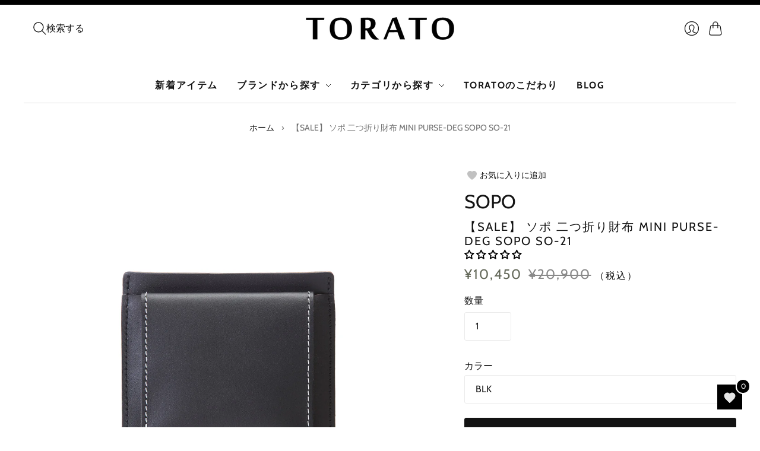

--- FILE ---
content_type: text/html; charset=utf-8
request_url: https://torato.jp/products/so-21
body_size: 65289
content:
<!doctype html>
<html class="no-js no-touch" lang="ja">
  <head>
    <script>
      window.Store = window.Store || {};
      window.Store.id = 76887425309;
    </script>
    <meta charset="utf-8">
    <meta http-equiv="X-UA-Compatible" content="IE=edge,chrome=1">
    <meta name="viewport" content="width=device-width,initial-scale=1">

    <!-- 8/25追加 --><link rel="icon" type="image/png" href="//torato.jp/cdn/shop/files/favicon.png?crop=center&height=32&v=1689922290&width=32"><!-- <link rel="icon" type="image/png" href="//torato.jp/cdn/shopifycloud/storefront/assets/no-image-100-2a702f30_small.gif"> -->
    <!-- 8/25追加 -->

    <!-- 7/28追加 -->
    <!-- Google Tag Manager -->

    <script>
      (function(w,d,s,l,i){w[l]=w[l]||[];w[l].push({'gtm.start':
      new Date().getTime(),event:'gtm.js'});var f=d.getElementsByTagName(s)[0],
      j=d.createElement(s),dl=l!='dataLayer'?'&l='+l:'';j.async=true;j.src=
      'https://www.googletagmanager.com/gtm.js?id='+i+dl;f.parentNode.insertBefore(j,f);
      })(window,document,'script','dataLayer','GTM-TG4HGLW');
    </script>
    <!-- End Google Tag Manager -->
    <!-- 7/28追加 -->

    <!-- Preconnect Domains -->
    <link rel="preconnect" href="https://cdn.shopify.com" crossorigin>
    <link rel="preconnect" href="https://fonts.shopify.com" crossorigin>
    <link rel="preconnect" href="https://monorail-edge.shopifysvc.com">

    <!-- Preload Assets -->
    <link rel="preload" href="//torato.jp/cdn/shop/t/29/assets/theme.css?v=176162811933500586991757643409" as="style">
    <link rel="preload" href="//torato.jp/cdn/shop/t/29/assets/editions.js?v=4297751769768488971757643380" as="script">
    <link rel="preload" href="//torato.jp/cdn/shopifycloud/storefront/assets/themes_support/api.jquery-7ab1a3a4.js" as="script">

    

    

    <title>【SALE】 ソポ 二つ折り財布 MINI PURSE-DEG SOPO SO-21&#8211; 【正規販売店】バッグ通販TORATO
</title>

    
      <meta name="description" content="フランス産最高級カーフで魅せる、スリムなミニ財布ベーシックでミニマルなデザインの中に、時代に合う機能性を加えたアイテムを展開するSOPO。「美しいテクスチャとクラフトマンシップの融合、日常に彩を与えるピュアでユニークなアイテム」をコンセプトにしています。SOPOの現代的なフォルムをした「未来の定番」をつくっているのは、日本の卓越した技術を持つ職人達です。所有する人に寄り添い、永く愛される次世代のヴィンテージを創造しています。 フランス最古のタンナー、デギャーマン社の最高級カーフを使用したミニ財布。前面にはボックス型のコイン室、背面にはカード室を設けています。本体の中央部分にもスペースがあり、折りたたんだお札や領収書などが入る設計です">
    

    
      <link rel="icon" type="image/png" href="//torato.jp/cdn/shop/files/favicon.png?crop=center&height=32&v=1689922290&width=32">
    

    
      <link rel="canonical" href="https://torato.jp/products/so-21">
    

    <script>
  const boostSDAssetFileURL = "\/\/torato.jp\/cdn\/shop\/t\/29\/assets\/boost_sd_assets_file_url.gif?v=6516";
  window.boostSDAssetFileURL = boostSDAssetFileURL;

  if (window.boostSDAppConfig) {
    window.boostSDAppConfig.generalSettings.custom_js_asset_url = "//torato.jp/cdn/shop/t/29/assets/boost-sd-custom.js?v=150214558509420944891757643380";
    window.boostSDAppConfig.generalSettings.custom_css_asset_url = "//torato.jp/cdn/shop/t/29/assets/boost-sd-custom.css?v=72809539502277619291757643379";
  }

  
</script>

    <script>window.performance && window.performance.mark && window.performance.mark('shopify.content_for_header.start');</script><meta name="google-site-verification" content="x0HrixHZhA24UVpe42RJ__DZoNqnP912csF5uiNyhi8">
<meta id="shopify-digital-wallet" name="shopify-digital-wallet" content="/76887425309/digital_wallets/dialog">
<meta name="shopify-checkout-api-token" content="71c330db53f663a4a2d977742eac98a0">
<link rel="alternate" hreflang="x-default" href="https://torato.jp/products/so-21">
<link rel="alternate" hreflang="ja" href="https://torato.jp/products/so-21">
<link rel="alternate" hreflang="en" href="https://torato.jp/en/products/so-21">
<link rel="alternate" type="application/json+oembed" href="https://torato.jp/products/so-21.oembed">
<script async="async" src="/checkouts/internal/preloads.js?locale=ja-JP"></script>
<link rel="preconnect" href="https://shop.app" crossorigin="anonymous">
<script async="async" src="https://shop.app/checkouts/internal/preloads.js?locale=ja-JP&shop_id=76887425309" crossorigin="anonymous"></script>
<script id="apple-pay-shop-capabilities" type="application/json">{"shopId":76887425309,"countryCode":"JP","currencyCode":"JPY","merchantCapabilities":["supports3DS"],"merchantId":"gid:\/\/shopify\/Shop\/76887425309","merchantName":"【正規販売店】バッグ通販TORATO","requiredBillingContactFields":["postalAddress","email","phone"],"requiredShippingContactFields":["postalAddress","email","phone"],"shippingType":"shipping","supportedNetworks":["visa","masterCard","amex","jcb","discover"],"total":{"type":"pending","label":"【正規販売店】バッグ通販TORATO","amount":"1.00"},"shopifyPaymentsEnabled":true,"supportsSubscriptions":true}</script>
<script id="shopify-features" type="application/json">{"accessToken":"71c330db53f663a4a2d977742eac98a0","betas":["rich-media-storefront-analytics"],"domain":"torato.jp","predictiveSearch":false,"shopId":76887425309,"locale":"ja"}</script>
<script>var Shopify = Shopify || {};
Shopify.shop = "torato2023.myshopify.com";
Shopify.locale = "ja";
Shopify.currency = {"active":"JPY","rate":"1.0"};
Shopify.country = "JP";
Shopify.theme = {"name":"TORATO-1640_BUYEEタグ設置","id":181328675101,"schema_name":"Editions","schema_version":"13.0.0","theme_store_id":457,"role":"main"};
Shopify.theme.handle = "null";
Shopify.theme.style = {"id":null,"handle":null};
Shopify.cdnHost = "torato.jp/cdn";
Shopify.routes = Shopify.routes || {};
Shopify.routes.root = "/";</script>
<script type="module">!function(o){(o.Shopify=o.Shopify||{}).modules=!0}(window);</script>
<script>!function(o){function n(){var o=[];function n(){o.push(Array.prototype.slice.apply(arguments))}return n.q=o,n}var t=o.Shopify=o.Shopify||{};t.loadFeatures=n(),t.autoloadFeatures=n()}(window);</script>
<script>
  window.ShopifyPay = window.ShopifyPay || {};
  window.ShopifyPay.apiHost = "shop.app\/pay";
  window.ShopifyPay.redirectState = null;
</script>
<script id="shop-js-analytics" type="application/json">{"pageType":"product"}</script>
<script defer="defer" async type="module" src="//torato.jp/cdn/shopifycloud/shop-js/modules/v2/client.init-shop-cart-sync_0MstufBG.ja.esm.js"></script>
<script defer="defer" async type="module" src="//torato.jp/cdn/shopifycloud/shop-js/modules/v2/chunk.common_jll-23Z1.esm.js"></script>
<script defer="defer" async type="module" src="//torato.jp/cdn/shopifycloud/shop-js/modules/v2/chunk.modal_HXih6-AF.esm.js"></script>
<script type="module">
  await import("//torato.jp/cdn/shopifycloud/shop-js/modules/v2/client.init-shop-cart-sync_0MstufBG.ja.esm.js");
await import("//torato.jp/cdn/shopifycloud/shop-js/modules/v2/chunk.common_jll-23Z1.esm.js");
await import("//torato.jp/cdn/shopifycloud/shop-js/modules/v2/chunk.modal_HXih6-AF.esm.js");

  window.Shopify.SignInWithShop?.initShopCartSync?.({"fedCMEnabled":true,"windoidEnabled":true});

</script>
<script>
  window.Shopify = window.Shopify || {};
  if (!window.Shopify.featureAssets) window.Shopify.featureAssets = {};
  window.Shopify.featureAssets['shop-js'] = {"shop-cart-sync":["modules/v2/client.shop-cart-sync_DN7iwvRY.ja.esm.js","modules/v2/chunk.common_jll-23Z1.esm.js","modules/v2/chunk.modal_HXih6-AF.esm.js"],"init-fed-cm":["modules/v2/client.init-fed-cm_DmZOWWut.ja.esm.js","modules/v2/chunk.common_jll-23Z1.esm.js","modules/v2/chunk.modal_HXih6-AF.esm.js"],"shop-cash-offers":["modules/v2/client.shop-cash-offers_HFfvn_Gz.ja.esm.js","modules/v2/chunk.common_jll-23Z1.esm.js","modules/v2/chunk.modal_HXih6-AF.esm.js"],"shop-login-button":["modules/v2/client.shop-login-button_BVN3pvk0.ja.esm.js","modules/v2/chunk.common_jll-23Z1.esm.js","modules/v2/chunk.modal_HXih6-AF.esm.js"],"pay-button":["modules/v2/client.pay-button_CyS_4GVi.ja.esm.js","modules/v2/chunk.common_jll-23Z1.esm.js","modules/v2/chunk.modal_HXih6-AF.esm.js"],"shop-button":["modules/v2/client.shop-button_zh22db91.ja.esm.js","modules/v2/chunk.common_jll-23Z1.esm.js","modules/v2/chunk.modal_HXih6-AF.esm.js"],"avatar":["modules/v2/client.avatar_BTnouDA3.ja.esm.js"],"init-windoid":["modules/v2/client.init-windoid_BlVJIuJ5.ja.esm.js","modules/v2/chunk.common_jll-23Z1.esm.js","modules/v2/chunk.modal_HXih6-AF.esm.js"],"init-shop-for-new-customer-accounts":["modules/v2/client.init-shop-for-new-customer-accounts_BqzwtUK7.ja.esm.js","modules/v2/client.shop-login-button_BVN3pvk0.ja.esm.js","modules/v2/chunk.common_jll-23Z1.esm.js","modules/v2/chunk.modal_HXih6-AF.esm.js"],"init-shop-email-lookup-coordinator":["modules/v2/client.init-shop-email-lookup-coordinator_DKDv3hKi.ja.esm.js","modules/v2/chunk.common_jll-23Z1.esm.js","modules/v2/chunk.modal_HXih6-AF.esm.js"],"init-shop-cart-sync":["modules/v2/client.init-shop-cart-sync_0MstufBG.ja.esm.js","modules/v2/chunk.common_jll-23Z1.esm.js","modules/v2/chunk.modal_HXih6-AF.esm.js"],"shop-toast-manager":["modules/v2/client.shop-toast-manager_BkVvTGW3.ja.esm.js","modules/v2/chunk.common_jll-23Z1.esm.js","modules/v2/chunk.modal_HXih6-AF.esm.js"],"init-customer-accounts":["modules/v2/client.init-customer-accounts_CZbUHFPX.ja.esm.js","modules/v2/client.shop-login-button_BVN3pvk0.ja.esm.js","modules/v2/chunk.common_jll-23Z1.esm.js","modules/v2/chunk.modal_HXih6-AF.esm.js"],"init-customer-accounts-sign-up":["modules/v2/client.init-customer-accounts-sign-up_C0QA8nCd.ja.esm.js","modules/v2/client.shop-login-button_BVN3pvk0.ja.esm.js","modules/v2/chunk.common_jll-23Z1.esm.js","modules/v2/chunk.modal_HXih6-AF.esm.js"],"shop-follow-button":["modules/v2/client.shop-follow-button_CSkbpFfm.ja.esm.js","modules/v2/chunk.common_jll-23Z1.esm.js","modules/v2/chunk.modal_HXih6-AF.esm.js"],"checkout-modal":["modules/v2/client.checkout-modal_rYdHFJTE.ja.esm.js","modules/v2/chunk.common_jll-23Z1.esm.js","modules/v2/chunk.modal_HXih6-AF.esm.js"],"shop-login":["modules/v2/client.shop-login_DeXIozZF.ja.esm.js","modules/v2/chunk.common_jll-23Z1.esm.js","modules/v2/chunk.modal_HXih6-AF.esm.js"],"lead-capture":["modules/v2/client.lead-capture_DGEoeVgo.ja.esm.js","modules/v2/chunk.common_jll-23Z1.esm.js","modules/v2/chunk.modal_HXih6-AF.esm.js"],"payment-terms":["modules/v2/client.payment-terms_BXPcfuME.ja.esm.js","modules/v2/chunk.common_jll-23Z1.esm.js","modules/v2/chunk.modal_HXih6-AF.esm.js"]};
</script>
<script>(function() {
  var isLoaded = false;
  function asyncLoad() {
    if (isLoaded) return;
    isLoaded = true;
    var urls = ["https:\/\/delivery-date-and-time-picker.amp.tokyo\/script_tags\/cart_attributes.js?shop=torato2023.myshopify.com"];
    for (var i = 0; i < urls.length; i++) {
      var s = document.createElement('script');
      s.type = 'text/javascript';
      s.async = true;
      s.src = urls[i];
      var x = document.getElementsByTagName('script')[0];
      x.parentNode.insertBefore(s, x);
    }
  };
  if(window.attachEvent) {
    window.attachEvent('onload', asyncLoad);
  } else {
    window.addEventListener('load', asyncLoad, false);
  }
})();</script>
<script id="__st">var __st={"a":76887425309,"offset":32400,"reqid":"a91b2dae-12e9-49d8-9c41-4e54aacfd40a-1769527312","pageurl":"torato.jp\/products\/so-21","u":"52418e5dff98","p":"product","rtyp":"product","rid":8534883107101};</script>
<script>window.ShopifyPaypalV4VisibilityTracking = true;</script>
<script id="captcha-bootstrap">!function(){'use strict';const t='contact',e='account',n='new_comment',o=[[t,t],['blogs',n],['comments',n],[t,'customer']],c=[[e,'customer_login'],[e,'guest_login'],[e,'recover_customer_password'],[e,'create_customer']],r=t=>t.map((([t,e])=>`form[action*='/${t}']:not([data-nocaptcha='true']) input[name='form_type'][value='${e}']`)).join(','),a=t=>()=>t?[...document.querySelectorAll(t)].map((t=>t.form)):[];function s(){const t=[...o],e=r(t);return a(e)}const i='password',u='form_key',d=['recaptcha-v3-token','g-recaptcha-response','h-captcha-response',i],f=()=>{try{return window.sessionStorage}catch{return}},m='__shopify_v',_=t=>t.elements[u];function p(t,e,n=!1){try{const o=window.sessionStorage,c=JSON.parse(o.getItem(e)),{data:r}=function(t){const{data:e,action:n}=t;return t[m]||n?{data:e,action:n}:{data:t,action:n}}(c);for(const[e,n]of Object.entries(r))t.elements[e]&&(t.elements[e].value=n);n&&o.removeItem(e)}catch(o){console.error('form repopulation failed',{error:o})}}const l='form_type',E='cptcha';function T(t){t.dataset[E]=!0}const w=window,h=w.document,L='Shopify',v='ce_forms',y='captcha';let A=!1;((t,e)=>{const n=(g='f06e6c50-85a8-45c8-87d0-21a2b65856fe',I='https://cdn.shopify.com/shopifycloud/storefront-forms-hcaptcha/ce_storefront_forms_captcha_hcaptcha.v1.5.2.iife.js',D={infoText:'hCaptchaによる保護',privacyText:'プライバシー',termsText:'利用規約'},(t,e,n)=>{const o=w[L][v],c=o.bindForm;if(c)return c(t,g,e,D).then(n);var r;o.q.push([[t,g,e,D],n]),r=I,A||(h.body.append(Object.assign(h.createElement('script'),{id:'captcha-provider',async:!0,src:r})),A=!0)});var g,I,D;w[L]=w[L]||{},w[L][v]=w[L][v]||{},w[L][v].q=[],w[L][y]=w[L][y]||{},w[L][y].protect=function(t,e){n(t,void 0,e),T(t)},Object.freeze(w[L][y]),function(t,e,n,w,h,L){const[v,y,A,g]=function(t,e,n){const i=e?o:[],u=t?c:[],d=[...i,...u],f=r(d),m=r(i),_=r(d.filter((([t,e])=>n.includes(e))));return[a(f),a(m),a(_),s()]}(w,h,L),I=t=>{const e=t.target;return e instanceof HTMLFormElement?e:e&&e.form},D=t=>v().includes(t);t.addEventListener('submit',(t=>{const e=I(t);if(!e)return;const n=D(e)&&!e.dataset.hcaptchaBound&&!e.dataset.recaptchaBound,o=_(e),c=g().includes(e)&&(!o||!o.value);(n||c)&&t.preventDefault(),c&&!n&&(function(t){try{if(!f())return;!function(t){const e=f();if(!e)return;const n=_(t);if(!n)return;const o=n.value;o&&e.removeItem(o)}(t);const e=Array.from(Array(32),(()=>Math.random().toString(36)[2])).join('');!function(t,e){_(t)||t.append(Object.assign(document.createElement('input'),{type:'hidden',name:u})),t.elements[u].value=e}(t,e),function(t,e){const n=f();if(!n)return;const o=[...t.querySelectorAll(`input[type='${i}']`)].map((({name:t})=>t)),c=[...d,...o],r={};for(const[a,s]of new FormData(t).entries())c.includes(a)||(r[a]=s);n.setItem(e,JSON.stringify({[m]:1,action:t.action,data:r}))}(t,e)}catch(e){console.error('failed to persist form',e)}}(e),e.submit())}));const S=(t,e)=>{t&&!t.dataset[E]&&(n(t,e.some((e=>e===t))),T(t))};for(const o of['focusin','change'])t.addEventListener(o,(t=>{const e=I(t);D(e)&&S(e,y())}));const B=e.get('form_key'),M=e.get(l),P=B&&M;t.addEventListener('DOMContentLoaded',(()=>{const t=y();if(P)for(const e of t)e.elements[l].value===M&&p(e,B);[...new Set([...A(),...v().filter((t=>'true'===t.dataset.shopifyCaptcha))])].forEach((e=>S(e,t)))}))}(h,new URLSearchParams(w.location.search),n,t,e,['guest_login'])})(!1,!0)}();</script>
<script integrity="sha256-4kQ18oKyAcykRKYeNunJcIwy7WH5gtpwJnB7kiuLZ1E=" data-source-attribution="shopify.loadfeatures" defer="defer" src="//torato.jp/cdn/shopifycloud/storefront/assets/storefront/load_feature-a0a9edcb.js" crossorigin="anonymous"></script>
<script crossorigin="anonymous" defer="defer" src="//torato.jp/cdn/shopifycloud/storefront/assets/shopify_pay/storefront-65b4c6d7.js?v=20250812"></script>
<script data-source-attribution="shopify.dynamic_checkout.dynamic.init">var Shopify=Shopify||{};Shopify.PaymentButton=Shopify.PaymentButton||{isStorefrontPortableWallets:!0,init:function(){window.Shopify.PaymentButton.init=function(){};var t=document.createElement("script");t.src="https://torato.jp/cdn/shopifycloud/portable-wallets/latest/portable-wallets.ja.js",t.type="module",document.head.appendChild(t)}};
</script>
<script data-source-attribution="shopify.dynamic_checkout.buyer_consent">
  function portableWalletsHideBuyerConsent(e){var t=document.getElementById("shopify-buyer-consent"),n=document.getElementById("shopify-subscription-policy-button");t&&n&&(t.classList.add("hidden"),t.setAttribute("aria-hidden","true"),n.removeEventListener("click",e))}function portableWalletsShowBuyerConsent(e){var t=document.getElementById("shopify-buyer-consent"),n=document.getElementById("shopify-subscription-policy-button");t&&n&&(t.classList.remove("hidden"),t.removeAttribute("aria-hidden"),n.addEventListener("click",e))}window.Shopify?.PaymentButton&&(window.Shopify.PaymentButton.hideBuyerConsent=portableWalletsHideBuyerConsent,window.Shopify.PaymentButton.showBuyerConsent=portableWalletsShowBuyerConsent);
</script>
<script data-source-attribution="shopify.dynamic_checkout.cart.bootstrap">document.addEventListener("DOMContentLoaded",(function(){function t(){return document.querySelector("shopify-accelerated-checkout-cart, shopify-accelerated-checkout")}if(t())Shopify.PaymentButton.init();else{new MutationObserver((function(e,n){t()&&(Shopify.PaymentButton.init(),n.disconnect())})).observe(document.body,{childList:!0,subtree:!0})}}));
</script>
<link id="shopify-accelerated-checkout-styles" rel="stylesheet" media="screen" href="https://torato.jp/cdn/shopifycloud/portable-wallets/latest/accelerated-checkout-backwards-compat.css" crossorigin="anonymous">
<style id="shopify-accelerated-checkout-cart">
        #shopify-buyer-consent {
  margin-top: 1em;
  display: inline-block;
  width: 100%;
}

#shopify-buyer-consent.hidden {
  display: none;
}

#shopify-subscription-policy-button {
  background: none;
  border: none;
  padding: 0;
  text-decoration: underline;
  font-size: inherit;
  cursor: pointer;
}

#shopify-subscription-policy-button::before {
  box-shadow: none;
}

      </style>

<script>window.performance && window.performance.mark && window.performance.mark('shopify.content_for_header.end');</script>

    
    















<meta property="og:site_name" content="【正規販売店】バッグ通販TORATO">
<meta property="og:url" content="https://torato.jp/products/so-21">
<meta property="og:title" content="【SALE】 ソポ 二つ折り財布 MINI PURSE-DEG SOPO SO-21">
<meta property="og:type" content="website">
<meta property="og:description" content="フランス産最高級カーフで魅せる、スリムなミニ財布ベーシックでミニマルなデザインの中に、時代に合う機能性を加えたアイテムを展開するSOPO。「美しいテクスチャとクラフトマンシップの融合、日常に彩を与えるピュアでユニークなアイテム」をコンセプトにしています。SOPOの現代的なフォルムをした「未来の定番」をつくっているのは、日本の卓越した技術を持つ職人達です。所有する人に寄り添い、永く愛される次世代のヴィンテージを創造しています。 フランス最古のタンナー、デギャーマン社の最高級カーフを使用したミニ財布。前面にはボックス型のコイン室、背面にはカード室を設けています。本体の中央部分にもスペースがあり、折りたたんだお札や領収書などが入る設計です">




    
    
    

    
    
    <meta
      property="og:image"
      content="https://torato.jp/cdn/shop/files/SP0101-01b_1200x1200.jpg?v=1691647261"
    />
    <meta
      property="og:image:secure_url"
      content="https://torato.jp/cdn/shop/files/SP0101-01b_1200x1200.jpg?v=1691647261"
    />
    <meta property="og:image:width" content="1200" />
    <meta property="og:image:height" content="1200" />
    
    
    <meta property="og:image:alt" content="ソポ MINI PURSE-DEG 2つ折り財布  SOPO SO-21" />
  









  <meta name="twitter:site" content="@https://">








<meta name="twitter:title" content="【SALE】 ソポ 二つ折り財布 MINI PURSE-DEG SOPO SO-21">
<meta name="twitter:description" content="フランス産最高級カーフで魅せる、スリムなミニ財布ベーシックでミニマルなデザインの中に、時代に合う機能性を加えたアイテムを展開するSOPO。「美しいテクスチャとクラフトマンシップの融合、日常に彩を与えるピュアでユニークなアイテム」をコンセプトにしています。SOPOの現代的なフォルムをした「未来の定番」をつくっているのは、日本の卓越した技術を持つ職人達です。所有する人に寄り添い、永く愛される次世代のヴィンテージを創造しています。 フランス最古のタンナー、デギャーマン社の最高級カーフを使用したミニ財布。前面にはボックス型のコイン室、背面にはカード室を設けています。本体の中央部分にもスペースがあり、折りたたんだお札や領収書などが入る設計です">


    
    
    
      
      
      <meta name="twitter:card" content="summary">
    
    
    <meta
      property="twitter:image"
      content="https://torato.jp/cdn/shop/files/SP0101-01b_1200x1200_crop_center.jpg?v=1691647261"
    />
    <meta property="twitter:image:width" content="1200" />
    <meta property="twitter:image:height" content="1200" />
    
    
    <meta property="twitter:image:alt" content="ソポ MINI PURSE-DEG 2つ折り財布  SOPO SO-21" />
  



    <script>
      document.documentElement.className=document.documentElement.className.replace(/\bno-js\b/,'js');
      if(window.Shopify&&window.Shopify.designMode)document.documentElement.className+=' in-theme-editor';
      if(('ontouchstart' in window)||window.DocumentTouch&&document instanceof DocumentTouch)document.documentElement.className=document.documentElement.className.replace(/\bno-touch\b/,'has-touch');
    </script>

    <!-- Theme CSS -->
    <link rel="stylesheet" href="//torato.jp/cdn/shop/t/29/assets/theme.css?v=176162811933500586991757643409">

                  <link href="//fonts.googleapis.com/css?family=Neuton:300,400,400i,700|PT+Sans:400,400i,700,700i" rel="stylesheet" type="text/css" media="all" />  


    
    <script>
      window.Theme = window.Theme || {};
      window.Theme.version = "13.0.0";
      window.Theme.name = 'Editions';
      window.Theme.moneyFormat = "¥{{amount_no_decimals}}";
      window.Theme.routes = {
        "root_url": "/",
        "account_url": "/account",
        "account_login_url": "/account/login",
        "account_logout_url": "/account/logout",
        "account_register_url": "/account/register",
        "account_addresses_url": "/account/addresses",
        "collections_url": "/collections",
        "all_products_collection_url": "/collections/all",
        "search_url": "/search",
        "cart_url": "/cart",
        "cart_add_url": "/cart/add",
        "cart_change_url": "/cart/change",
        "cart_clear_url": "/cart/clear",
        "product_recommendations_url": "/recommendations/products",
        "predictive_search_url": "/search/suggest",
      };
    </script>
    

    <script type="text/javascript" src="//code.jquery.com/jquery-1.11.0.min.js"></script>
    <script type="text/javascript" src="//code.jquery.com/jquery-migrate-1.2.1.min.js"></script>
  <!-- BEGIN app block: shopify://apps/judge-me-reviews/blocks/judgeme_core/61ccd3b1-a9f2-4160-9fe9-4fec8413e5d8 --><!-- Start of Judge.me Core -->






<link rel="dns-prefetch" href="https://cdnwidget.judge.me">
<link rel="dns-prefetch" href="https://cdn.judge.me">
<link rel="dns-prefetch" href="https://cdn1.judge.me">
<link rel="dns-prefetch" href="https://api.judge.me">

<script data-cfasync='false' class='jdgm-settings-script'>window.jdgmSettings={"pagination":5,"disable_web_reviews":false,"badge_no_review_text":"レビューなし","badge_n_reviews_text":"{{ n }}","badge_star_color":"#000000","hide_badge_preview_if_no_reviews":false,"badge_hide_text":true,"enforce_center_preview_badge":false,"widget_title":"カスタマーレビュー","widget_open_form_text":"レビューを書く","widget_close_form_text":"レビューをキャンセル","widget_refresh_page_text":"ページを更新","widget_summary_text":"{{ number_of_reviews }}件のレビューに基づく","widget_no_review_text":"最初のレビューを書きましょう","widget_name_field_text":"表示名","widget_verified_name_field_text":"認証された名前（公開）","widget_name_placeholder_text":"表示名","widget_required_field_error_text":"このフィールドは必須です。","widget_email_field_text":"メールアドレス","widget_verified_email_field_text":"認証されたメール（非公開、編集不可）","widget_email_placeholder_text":"あなたのメールアドレス（非公開）","widget_email_field_error_text":"有効なメールアドレスを入力してください。","widget_rating_field_text":"評価","widget_review_title_field_text":"レビュータイトル","widget_review_title_placeholder_text":"レビューにタイトルをつける","widget_review_body_field_text":"レビュー内容","widget_review_body_placeholder_text":"ここに書き始めてください...","widget_pictures_field_text":"写真/動画（任意）","widget_submit_review_text":"レビューを送信","widget_submit_verified_review_text":"認証済みレビューを送信","widget_submit_success_msg_with_auto_publish":"ありがとうございます！数分後にページを更新して、あなたのレビューを確認してください。\u003ca href='https://judge.me/login' target='_blank' rel='nofollow noopener'\u003eJudge.me\u003c/a\u003eにログインすることで、レビューの削除や編集ができます。","widget_submit_success_msg_no_auto_publish":"ありがとうございます！あなたのレビューはショップ管理者の承認を得た後に公開されます。\u003ca href='https://judge.me/login' target='_blank' rel='nofollow noopener'\u003eJudge.me\u003c/a\u003eにログインすることで、レビューの削除や編集ができます。","widget_show_default_reviews_out_of_total_text":"{{ n_reviews }}件のレビューのうち{{ n_reviews_shown }}件を表示しています。","widget_show_all_link_text":"すべて表示","widget_show_less_link_text":"表示を減らす","widget_author_said_text":"{{ reviewer_name }}の言葉：","widget_days_text":"{{ n }}日前","widget_weeks_text":"{{ n }}週間前","widget_months_text":"{{ n }}ヶ月前","widget_years_text":"{{ n }}年前","widget_yesterday_text":"昨日","widget_today_text":"今日","widget_replied_text":"\u003e\u003e {{ shop_name }}の返信：","widget_read_more_text":"続きを読む","widget_reviewer_name_as_initial":"","widget_rating_filter_color":"#fbcd0a","widget_rating_filter_see_all_text":"すべてのレビューを見る","widget_sorting_most_recent_text":"最新順","widget_sorting_highest_rating_text":"最高評価順","widget_sorting_lowest_rating_text":"最低評価順","widget_sorting_with_pictures_text":"写真付きのみ","widget_sorting_most_helpful_text":"最も役立つ順","widget_open_question_form_text":"質問する","widget_reviews_subtab_text":"レビュー","widget_questions_subtab_text":"質問","widget_question_label_text":"質問","widget_answer_label_text":"回答","widget_question_placeholder_text":"ここに質問を書いてください","widget_submit_question_text":"質問を送信","widget_question_submit_success_text":"ご質問ありがとうございます！回答があり次第ご連絡いたします。","widget_star_color":"#000000","verified_badge_text":"認証済み","verified_badge_bg_color":"","verified_badge_text_color":"","verified_badge_placement":"left-of-reviewer-name","widget_review_max_height":"","widget_hide_border":false,"widget_social_share":false,"widget_thumb":false,"widget_review_location_show":false,"widget_location_format":"","all_reviews_include_out_of_store_products":true,"all_reviews_out_of_store_text":"（ストア外）","all_reviews_pagination":100,"all_reviews_product_name_prefix_text":"について","enable_review_pictures":true,"enable_question_anwser":false,"widget_theme":"default","review_date_format":"mm/dd/yy","default_sort_method":"most-recent","widget_product_reviews_subtab_text":"製品レビュー","widget_shop_reviews_subtab_text":"ショップレビュー","widget_other_products_reviews_text":"他の製品のレビュー","widget_store_reviews_subtab_text":"ショップレビュー","widget_no_store_reviews_text":"この店舗はまだレビューを受け取っていません","widget_web_restriction_product_reviews_text":"この製品に対するレビューはまだありません","widget_no_items_text":"アイテムが見つかりません","widget_show_more_text":"もっと見る","widget_write_a_store_review_text":"ストアレビューを書く","widget_other_languages_heading":"他の言語のレビュー","widget_translate_review_text":"レビューを{{ language }}に翻訳","widget_translating_review_text":"翻訳中...","widget_show_original_translation_text":"原文を表示 ({{ language }})","widget_translate_review_failed_text":"レビューを翻訳できませんでした。","widget_translate_review_retry_text":"再試行","widget_translate_review_try_again_later_text":"後でもう一度お試しください","show_product_url_for_grouped_product":false,"widget_sorting_pictures_first_text":"写真を最初に","show_pictures_on_all_rev_page_mobile":false,"show_pictures_on_all_rev_page_desktop":false,"floating_tab_hide_mobile_install_preference":false,"floating_tab_button_name":"★ レビュー","floating_tab_title":"お客様の声","floating_tab_button_color":"","floating_tab_button_background_color":"","floating_tab_url":"","floating_tab_url_enabled":false,"floating_tab_tab_style":"text","all_reviews_text_badge_text":"お客様は当店を{{ shop.metafields.judgeme.all_reviews_count }}件のレビューに基づいて{{ shop.metafields.judgeme.all_reviews_rating | round: 1 }}/5と評価しています。","all_reviews_text_badge_text_branded_style":"{{ shop.metafields.judgeme.all_reviews_count }}件のレビューに基づいて5つ星中{{ shop.metafields.judgeme.all_reviews_rating | round: 1 }}つ星","is_all_reviews_text_badge_a_link":false,"show_stars_for_all_reviews_text_badge":false,"all_reviews_text_badge_url":"","all_reviews_text_style":"branded","all_reviews_text_color_style":"judgeme_brand_color","all_reviews_text_color":"#108474","all_reviews_text_show_jm_brand":true,"featured_carousel_show_header":false,"featured_carousel_title":"お客様のレビュー","testimonials_carousel_title":"お客様の声","videos_carousel_title":"お客様の声","cards_carousel_title":"お客様の声","featured_carousel_count_text":"{{ n }}件のレビューから","featured_carousel_add_link_to_all_reviews_page":false,"featured_carousel_url":"","featured_carousel_show_images":true,"featured_carousel_autoslide_interval":6,"featured_carousel_arrows_on_the_sides":true,"featured_carousel_height":260,"featured_carousel_width":80,"featured_carousel_image_size":0,"featured_carousel_image_height":250,"featured_carousel_arrow_color":"#000000","verified_count_badge_style":"branded","verified_count_badge_orientation":"horizontal","verified_count_badge_color_style":"judgeme_brand_color","verified_count_badge_color":"#108474","is_verified_count_badge_a_link":false,"verified_count_badge_url":"","verified_count_badge_show_jm_brand":true,"widget_rating_preset_default":5,"widget_first_sub_tab":"product-reviews","widget_show_histogram":true,"widget_histogram_use_custom_color":false,"widget_pagination_use_custom_color":false,"widget_star_use_custom_color":false,"widget_verified_badge_use_custom_color":false,"widget_write_review_use_custom_color":false,"picture_reminder_submit_button":"Upload Pictures","enable_review_videos":false,"mute_video_by_default":false,"widget_sorting_videos_first_text":"動画を最初に","widget_review_pending_text":"保留中","featured_carousel_items_for_large_screen":3,"social_share_options_order":"Facebook,Twitter","remove_microdata_snippet":true,"disable_json_ld":false,"enable_json_ld_products":false,"preview_badge_show_question_text":false,"preview_badge_no_question_text":"質問なし","preview_badge_n_question_text":"{{ number_of_questions }}件の質問","qa_badge_show_icon":false,"qa_badge_position":"same-row","remove_judgeme_branding":false,"widget_add_search_bar":false,"widget_search_bar_placeholder":"検索","widget_sorting_verified_only_text":"認証済みのみ","featured_carousel_theme":"aligned","featured_carousel_show_rating":true,"featured_carousel_show_title":true,"featured_carousel_show_body":true,"featured_carousel_show_date":false,"featured_carousel_show_reviewer":false,"featured_carousel_show_product":true,"featured_carousel_header_background_color":"#108474","featured_carousel_header_text_color":"#ffffff","featured_carousel_name_product_separator":"reviewed","featured_carousel_full_star_background":"#108474","featured_carousel_empty_star_background":"#dadada","featured_carousel_vertical_theme_background":"#f9fafb","featured_carousel_verified_badge_enable":true,"featured_carousel_verified_badge_color":"#108474","featured_carousel_border_style":"round","featured_carousel_review_line_length_limit":3,"featured_carousel_more_reviews_button_text":"さらにレビューを読む","featured_carousel_view_product_button_text":"製品を見る","all_reviews_page_load_reviews_on":"scroll","all_reviews_page_load_more_text":"さらにレビューを読み込む","disable_fb_tab_reviews":false,"enable_ajax_cdn_cache":false,"widget_advanced_speed_features":5,"widget_public_name_text":"のように公開表示","default_reviewer_name":"John Smith","default_reviewer_name_has_non_latin":true,"widget_reviewer_anonymous":"匿名","medals_widget_title":"Judge.me レビューメダル","medals_widget_background_color":"#f9fafb","medals_widget_position":"footer_all_pages","medals_widget_border_color":"#f9fafb","medals_widget_verified_text_position":"left","medals_widget_use_monochromatic_version":false,"medals_widget_elements_color":"#108474","show_reviewer_avatar":true,"widget_invalid_yt_video_url_error_text":"YouTubeビデオURLではありません","widget_max_length_field_error_text":"{0}文字以内で入力してください。","widget_show_country_flag":false,"widget_show_collected_via_shop_app":true,"widget_verified_by_shop_badge_style":"light","widget_verified_by_shop_text":"ショップによって認証","widget_show_photo_gallery":false,"widget_load_with_code_splitting":true,"widget_ugc_install_preference":false,"widget_ugc_title":"私たちが作り、あなたが共有","widget_ugc_subtitle":"タグ付けすると、あなたの写真が私たちのページで特集されます","widget_ugc_arrows_color":"#ffffff","widget_ugc_primary_button_text":"今すぐ購入","widget_ugc_primary_button_background_color":"#108474","widget_ugc_primary_button_text_color":"#ffffff","widget_ugc_primary_button_border_width":"0","widget_ugc_primary_button_border_style":"none","widget_ugc_primary_button_border_color":"#108474","widget_ugc_primary_button_border_radius":"25","widget_ugc_secondary_button_text":"さらに読み込む","widget_ugc_secondary_button_background_color":"#ffffff","widget_ugc_secondary_button_text_color":"#108474","widget_ugc_secondary_button_border_width":"2","widget_ugc_secondary_button_border_style":"solid","widget_ugc_secondary_button_border_color":"#108474","widget_ugc_secondary_button_border_radius":"25","widget_ugc_reviews_button_text":"レビューを見る","widget_ugc_reviews_button_background_color":"#ffffff","widget_ugc_reviews_button_text_color":"#108474","widget_ugc_reviews_button_border_width":"2","widget_ugc_reviews_button_border_style":"solid","widget_ugc_reviews_button_border_color":"#108474","widget_ugc_reviews_button_border_radius":"25","widget_ugc_reviews_button_link_to":"judgeme-reviews-page","widget_ugc_show_post_date":true,"widget_ugc_max_width":"800","widget_rating_metafield_value_type":true,"widget_primary_color":"#000000","widget_enable_secondary_color":true,"widget_secondary_color":"#666666","widget_summary_average_rating_text":"5つ星中{{ average_rating }}つ星","widget_media_grid_title":"写真とビデオ","widget_media_grid_see_more_text":"もっと見る","widget_round_style":false,"widget_show_product_medals":true,"widget_verified_by_judgeme_text":"Judge.meによって認証","widget_show_store_medals":true,"widget_verified_by_judgeme_text_in_store_medals":"Judge.meによって認証","widget_media_field_exceed_quantity_message":"申し訳ありませんが、1つのレビューにつき{{ max_media }}つまでしか受け付けられません。","widget_media_field_exceed_limit_message":"{{ file_name }}が大きすぎます。{{ size_limit }}MB未満の{{ media_type }}を選択してください。","widget_review_submitted_text":"レビューが送信されました！","widget_question_submitted_text":"質問が送信されました！","widget_close_form_text_question":"キャンセル","widget_write_your_answer_here_text":"ここに回答を書いてください","widget_enabled_branded_link":true,"widget_show_collected_by_judgeme":false,"widget_reviewer_name_color":"","widget_write_review_text_color":"","widget_write_review_bg_color":"","widget_collected_by_judgeme_text":"Judge.meによって収集","widget_pagination_type":"standard","widget_load_more_text":"さらに読み込む","widget_load_more_color":"#108474","widget_full_review_text":"完全なレビュー","widget_read_more_reviews_text":"さらにレビューを読む","widget_read_questions_text":"質問を読む","widget_questions_and_answers_text":"質問と回答","widget_verified_by_text":"認証元","widget_verified_text":"認証済み","widget_number_of_reviews_text":"{{ number_of_reviews }}件のレビュー","widget_back_button_text":"戻る","widget_next_button_text":"次へ","widget_custom_forms_filter_button":"フィルター","custom_forms_style":"horizontal","widget_show_review_information":false,"how_reviews_are_collected":"レビューの収集方法は？","widget_show_review_keywords":false,"widget_gdpr_statement":"あなたのデータの使用方法：あなたが残したレビューについてのみ、必要な場合にのみご連絡いたします。レビューを送信することで、Judge.meの\u003ca href='https://judge.me/terms' target='_blank' rel='nofollow noopener'\u003e利用規約\u003c/a\u003e、\u003ca href='https://judge.me/privacy' target='_blank' rel='nofollow noopener'\u003eプライバシーポリシー\u003c/a\u003e、\u003ca href='https://judge.me/content-policy' target='_blank' rel='nofollow noopener'\u003eコンテンツポリシー\u003c/a\u003eに同意したことになります。","widget_multilingual_sorting_enabled":false,"widget_translate_review_content_enabled":false,"widget_translate_review_content_method":"manual","popup_widget_review_selection":"automatically_with_pictures","popup_widget_round_border_style":true,"popup_widget_show_title":true,"popup_widget_show_body":true,"popup_widget_show_reviewer":false,"popup_widget_show_product":true,"popup_widget_show_pictures":true,"popup_widget_use_review_picture":true,"popup_widget_show_on_home_page":true,"popup_widget_show_on_product_page":true,"popup_widget_show_on_collection_page":true,"popup_widget_show_on_cart_page":true,"popup_widget_position":"bottom_left","popup_widget_first_review_delay":5,"popup_widget_duration":5,"popup_widget_interval":5,"popup_widget_review_count":5,"popup_widget_hide_on_mobile":true,"review_snippet_widget_round_border_style":true,"review_snippet_widget_card_color":"#FFFFFF","review_snippet_widget_slider_arrows_background_color":"#FFFFFF","review_snippet_widget_slider_arrows_color":"#000000","review_snippet_widget_star_color":"#108474","show_product_variant":false,"all_reviews_product_variant_label_text":"バリエーション: ","widget_show_verified_branding":false,"widget_ai_summary_title":"お客様の声","widget_ai_summary_disclaimer":"最近のカスタマーレビューに基づくAI搭載レビュー要約","widget_show_ai_summary":false,"widget_show_ai_summary_bg":false,"widget_show_review_title_input":true,"redirect_reviewers_invited_via_email":"external_form","request_store_review_after_product_review":false,"request_review_other_products_in_order":false,"review_form_color_scheme":"default","review_form_corner_style":"square","review_form_star_color":{},"review_form_text_color":"#333333","review_form_background_color":"#ffffff","review_form_field_background_color":"#fafafa","review_form_button_color":{},"review_form_button_text_color":"#ffffff","review_form_modal_overlay_color":"#000000","review_content_screen_title_text":"この製品をどのように評価しますか？","review_content_introduction_text":"あなたの体験について少し共有していただけると嬉しいです。","store_review_form_title_text":"このストアをどのように評価しますか？","store_review_form_introduction_text":"あなたの体験について少し共有していただけると嬉しいです。","show_review_guidance_text":true,"one_star_review_guidance_text":"悪い","five_star_review_guidance_text":"素晴らしい","customer_information_screen_title_text":"あなたについて","customer_information_introduction_text":"あなたについてもっと教えてください。","custom_questions_screen_title_text":"あなたの体験について詳しく","custom_questions_introduction_text":"あなたの体験についてより詳しく理解するための質問がいくつかあります。","review_submitted_screen_title_text":"レビューありがとうございます！","review_submitted_screen_thank_you_text":"現在処理中です。まもなくストアに表示されます。","review_submitted_screen_email_verification_text":"今送信したリンクをクリックしてメールアドレスを確認してください。これにより、レビューの信頼性を保つことができます。","review_submitted_request_store_review_text":"私たちとのお買い物体験を共有していただけませんか？","review_submitted_review_other_products_text":"これらの商品をレビューしていただけませんか？","store_review_screen_title_text":"あなたの購入体験を共有しますか？","store_review_introduction_text":"あなたのフィードバックを重視し、改善に活用します。あなたの思いや提案を共有してください。","reviewer_media_screen_title_picture_text":"写真を共有","reviewer_media_introduction_picture_text":"レビューを裏付ける写真をアップロードしてください。","reviewer_media_screen_title_video_text":"ビデオを共有","reviewer_media_introduction_video_text":"レビューを裏付けるビデオをアップロードしてください。","reviewer_media_screen_title_picture_or_video_text":"写真またはビデオを共有","reviewer_media_introduction_picture_or_video_text":"レビューを裏付ける写真またはビデオをアップロードしてください。","reviewer_media_youtube_url_text":"ここにYoutubeのURLを貼り付けてください","advanced_settings_next_step_button_text":"次へ","advanced_settings_close_review_button_text":"閉じる","modal_write_review_flow":false,"write_review_flow_required_text":"必須","write_review_flow_privacy_message_text":"個人情報を厳守します。","write_review_flow_anonymous_text":"匿名レビュー","write_review_flow_visibility_text":"これは他のお客様には表示されません。","write_review_flow_multiple_selection_help_text":"お好きなだけ選択してください","write_review_flow_single_selection_help_text":"一つのオプションを選択してください","write_review_flow_required_field_error_text":"この項目は必須です","write_review_flow_invalid_email_error_text":"有効なメールアドレスを入力してください","write_review_flow_max_length_error_text":"最大{{ max_length }}文字。","write_review_flow_media_upload_text":"\u003cb\u003eクリックしてアップロード\u003c/b\u003eまたはドラッグ\u0026ドロップ","write_review_flow_gdpr_statement":"必要な場合にのみ、あなたのレビューについてご連絡いたします。レビューを送信することで、当社の\u003ca href='https://judge.me/terms' target='_blank' rel='nofollow noopener'\u003e利用規約\u003c/a\u003eおよび\u003ca href='https://judge.me/privacy' target='_blank' rel='nofollow noopener'\u003eプライバシーポリシー\u003c/a\u003eに同意したものとみなされます。","rating_only_reviews_enabled":false,"show_negative_reviews_help_screen":false,"new_review_flow_help_screen_rating_threshold":3,"negative_review_resolution_screen_title_text":"もっと教えてください","negative_review_resolution_text":"お客様の体験は私たちにとって重要です。ご購入に問題がございましたら、私たちがサポートいたします。お気軽にお問い合わせください。状況を改善する機会をいただければ幸いです。","negative_review_resolution_button_text":"お問い合わせ","negative_review_resolution_proceed_with_review_text":"レビューを残す","negative_review_resolution_subject":"{{ shop_name }}での購入に関する問題。{{ order_name }}","preview_badge_collection_page_install_status":false,"widget_review_custom_css":"","preview_badge_custom_css":"","preview_badge_stars_count":"5-stars","featured_carousel_custom_css":"","floating_tab_custom_css":"","all_reviews_widget_custom_css":"","medals_widget_custom_css":"","verified_badge_custom_css":"","all_reviews_text_custom_css":"","transparency_badges_collected_via_store_invite":false,"transparency_badges_from_another_provider":false,"transparency_badges_collected_from_store_visitor":false,"transparency_badges_collected_by_verified_review_provider":false,"transparency_badges_earned_reward":false,"transparency_badges_collected_via_store_invite_text":"ストア招待によるレビュー収集","transparency_badges_from_another_provider_text":"他のプロバイダーからのレビュー収集","transparency_badges_collected_from_store_visitor_text":"ストア訪問者からのレビュー収集","transparency_badges_written_in_google_text":"Googleで書かれたレビュー","transparency_badges_written_in_etsy_text":"Etsyで書かれたレビュー","transparency_badges_written_in_shop_app_text":"Shop Appで書かれたレビュー","transparency_badges_earned_reward_text":"将来の購入に対する報酬を獲得したレビュー","product_review_widget_per_page":10,"widget_store_review_label_text":"ストアレビュー","checkout_comment_extension_title_on_product_page":"Customer Comments","checkout_comment_extension_num_latest_comment_show":5,"checkout_comment_extension_format":"name_and_timestamp","checkout_comment_customer_name":"last_initial","checkout_comment_comment_notification":true,"preview_badge_collection_page_install_preference":false,"preview_badge_home_page_install_preference":false,"preview_badge_product_page_install_preference":false,"review_widget_install_preference":"","review_carousel_install_preference":false,"floating_reviews_tab_install_preference":"none","verified_reviews_count_badge_install_preference":false,"all_reviews_text_install_preference":false,"review_widget_best_location":false,"judgeme_medals_install_preference":false,"review_widget_revamp_enabled":false,"review_widget_qna_enabled":false,"review_widget_header_theme":"minimal","review_widget_widget_title_enabled":true,"review_widget_header_text_size":"medium","review_widget_header_text_weight":"regular","review_widget_average_rating_style":"compact","review_widget_bar_chart_enabled":true,"review_widget_bar_chart_type":"numbers","review_widget_bar_chart_style":"standard","review_widget_expanded_media_gallery_enabled":false,"review_widget_reviews_section_theme":"standard","review_widget_image_style":"thumbnails","review_widget_review_image_ratio":"square","review_widget_stars_size":"medium","review_widget_verified_badge":"standard_text","review_widget_review_title_text_size":"medium","review_widget_review_text_size":"medium","review_widget_review_text_length":"medium","review_widget_number_of_columns_desktop":3,"review_widget_carousel_transition_speed":5,"review_widget_custom_questions_answers_display":"always","review_widget_button_text_color":"#FFFFFF","review_widget_text_color":"#000000","review_widget_lighter_text_color":"#7B7B7B","review_widget_corner_styling":"soft","review_widget_review_word_singular":"レビュー","review_widget_review_word_plural":"レビュー","review_widget_voting_label":"役立つ？","review_widget_shop_reply_label":"{{ shop_name }}からの返信：","review_widget_filters_title":"フィルター","qna_widget_question_word_singular":"質問","qna_widget_question_word_plural":"質問","qna_widget_answer_reply_label":"{{ answerer_name }}からの返信：","qna_content_screen_title_text":"この商品について質問","qna_widget_question_required_field_error_text":"質問を入力してください。","qna_widget_flow_gdpr_statement":"必要な場合にのみ、あなたの質問についてご連絡いたします。質問を送信することで、当社の\u003ca href='https://judge.me/terms' target='_blank' rel='nofollow noopener'\u003e利用規約\u003c/a\u003eおよび\u003ca href='https://judge.me/privacy' target='_blank' rel='nofollow noopener'\u003eプライバシーポリシー\u003c/a\u003eに同意したものとみなされます。","qna_widget_question_submitted_text":"質問ありがとうございます！","qna_widget_close_form_text_question":"閉じる","qna_widget_question_submit_success_text":"あなたの質問に回答が届いたら、あなたにメールでお知らせします。","all_reviews_widget_v2025_enabled":false,"all_reviews_widget_v2025_header_theme":"default","all_reviews_widget_v2025_widget_title_enabled":true,"all_reviews_widget_v2025_header_text_size":"medium","all_reviews_widget_v2025_header_text_weight":"regular","all_reviews_widget_v2025_average_rating_style":"compact","all_reviews_widget_v2025_bar_chart_enabled":true,"all_reviews_widget_v2025_bar_chart_type":"numbers","all_reviews_widget_v2025_bar_chart_style":"standard","all_reviews_widget_v2025_expanded_media_gallery_enabled":false,"all_reviews_widget_v2025_show_store_medals":true,"all_reviews_widget_v2025_show_photo_gallery":true,"all_reviews_widget_v2025_show_review_keywords":false,"all_reviews_widget_v2025_show_ai_summary":false,"all_reviews_widget_v2025_show_ai_summary_bg":false,"all_reviews_widget_v2025_add_search_bar":false,"all_reviews_widget_v2025_default_sort_method":"most-recent","all_reviews_widget_v2025_reviews_per_page":10,"all_reviews_widget_v2025_reviews_section_theme":"default","all_reviews_widget_v2025_image_style":"thumbnails","all_reviews_widget_v2025_review_image_ratio":"square","all_reviews_widget_v2025_stars_size":"medium","all_reviews_widget_v2025_verified_badge":"bold_badge","all_reviews_widget_v2025_review_title_text_size":"medium","all_reviews_widget_v2025_review_text_size":"medium","all_reviews_widget_v2025_review_text_length":"medium","all_reviews_widget_v2025_number_of_columns_desktop":3,"all_reviews_widget_v2025_carousel_transition_speed":5,"all_reviews_widget_v2025_custom_questions_answers_display":"always","all_reviews_widget_v2025_show_product_variant":false,"all_reviews_widget_v2025_show_reviewer_avatar":true,"all_reviews_widget_v2025_reviewer_name_as_initial":"","all_reviews_widget_v2025_review_location_show":false,"all_reviews_widget_v2025_location_format":"","all_reviews_widget_v2025_show_country_flag":false,"all_reviews_widget_v2025_verified_by_shop_badge_style":"light","all_reviews_widget_v2025_social_share":false,"all_reviews_widget_v2025_social_share_options_order":"Facebook,Twitter,LinkedIn,Pinterest","all_reviews_widget_v2025_pagination_type":"standard","all_reviews_widget_v2025_button_text_color":"#FFFFFF","all_reviews_widget_v2025_text_color":"#000000","all_reviews_widget_v2025_lighter_text_color":"#7B7B7B","all_reviews_widget_v2025_corner_styling":"soft","all_reviews_widget_v2025_title":"カスタマーレビュー","all_reviews_widget_v2025_ai_summary_title":"お客様がこのストアについて言っていること","all_reviews_widget_v2025_no_review_text":"最初のレビューを書きましょう","platform":"shopify","branding_url":"https://app.judge.me/reviews","branding_text":"Powered by Judge.me","locale":"en","reply_name":"【正規販売店】バッグ通販TORATO","widget_version":"3.0","footer":true,"autopublish":true,"review_dates":false,"enable_custom_form":false,"shop_locale":"ja","enable_multi_locales_translations":false,"show_review_title_input":true,"review_verification_email_status":"always","can_be_branded":true,"reply_name_text":"【正規販売店】バッグ通販TORATO"};</script> <style class='jdgm-settings-style'>﻿.jdgm-xx{left:0}:root{--jdgm-primary-color: #000;--jdgm-secondary-color: #666;--jdgm-star-color: #000;--jdgm-write-review-text-color: white;--jdgm-write-review-bg-color: #000000;--jdgm-paginate-color: #000;--jdgm-border-radius: 0;--jdgm-reviewer-name-color: #000000}.jdgm-histogram__bar-content{background-color:#000}.jdgm-rev[data-verified-buyer=true] .jdgm-rev__icon.jdgm-rev__icon:after,.jdgm-rev__buyer-badge.jdgm-rev__buyer-badge{color:white;background-color:#000}.jdgm-review-widget--small .jdgm-gallery.jdgm-gallery .jdgm-gallery__thumbnail-link:nth-child(8) .jdgm-gallery__thumbnail-wrapper.jdgm-gallery__thumbnail-wrapper:before{content:"もっと見る"}@media only screen and (min-width: 768px){.jdgm-gallery.jdgm-gallery .jdgm-gallery__thumbnail-link:nth-child(8) .jdgm-gallery__thumbnail-wrapper.jdgm-gallery__thumbnail-wrapper:before{content:"もっと見る"}}.jdgm-preview-badge .jdgm-star.jdgm-star{color:#000000}.jdgm-prev-badge__text{display:none !important}.jdgm-rev .jdgm-rev__timestamp,.jdgm-quest .jdgm-rev__timestamp,.jdgm-carousel-item__timestamp{display:none !important}.jdgm-author-all-initials{display:none !important}.jdgm-author-last-initial{display:none !important}.jdgm-rev-widg__title{visibility:hidden}.jdgm-rev-widg__summary-text{visibility:hidden}.jdgm-prev-badge__text{visibility:hidden}.jdgm-rev__prod-link-prefix:before{content:'について'}.jdgm-rev__variant-label:before{content:'バリエーション: '}.jdgm-rev__out-of-store-text:before{content:'（ストア外）'}@media only screen and (min-width: 768px){.jdgm-rev__pics .jdgm-rev_all-rev-page-picture-separator,.jdgm-rev__pics .jdgm-rev__product-picture{display:none}}@media only screen and (max-width: 768px){.jdgm-rev__pics .jdgm-rev_all-rev-page-picture-separator,.jdgm-rev__pics .jdgm-rev__product-picture{display:none}}.jdgm-preview-badge[data-template="product"]{display:none !important}.jdgm-preview-badge[data-template="collection"]{display:none !important}.jdgm-preview-badge[data-template="index"]{display:none !important}.jdgm-review-widget[data-from-snippet="true"]{display:none !important}.jdgm-verified-count-badget[data-from-snippet="true"]{display:none !important}.jdgm-carousel-wrapper[data-from-snippet="true"]{display:none !important}.jdgm-all-reviews-text[data-from-snippet="true"]{display:none !important}.jdgm-medals-section[data-from-snippet="true"]{display:none !important}.jdgm-ugc-media-wrapper[data-from-snippet="true"]{display:none !important}.jdgm-rev__transparency-badge[data-badge-type="review_collected_via_store_invitation"]{display:none !important}.jdgm-rev__transparency-badge[data-badge-type="review_collected_from_another_provider"]{display:none !important}.jdgm-rev__transparency-badge[data-badge-type="review_collected_from_store_visitor"]{display:none !important}.jdgm-rev__transparency-badge[data-badge-type="review_written_in_etsy"]{display:none !important}.jdgm-rev__transparency-badge[data-badge-type="review_written_in_google_business"]{display:none !important}.jdgm-rev__transparency-badge[data-badge-type="review_written_in_shop_app"]{display:none !important}.jdgm-rev__transparency-badge[data-badge-type="review_earned_for_future_purchase"]{display:none !important}.jdgm-review-snippet-widget .jdgm-rev-snippet-widget__cards-container .jdgm-rev-snippet-card{border-radius:8px;background:#fff}.jdgm-review-snippet-widget .jdgm-rev-snippet-widget__cards-container .jdgm-rev-snippet-card__rev-rating .jdgm-star{color:#108474}.jdgm-review-snippet-widget .jdgm-rev-snippet-widget__prev-btn,.jdgm-review-snippet-widget .jdgm-rev-snippet-widget__next-btn{border-radius:50%;background:#fff}.jdgm-review-snippet-widget .jdgm-rev-snippet-widget__prev-btn>svg,.jdgm-review-snippet-widget .jdgm-rev-snippet-widget__next-btn>svg{fill:#000}.jdgm-full-rev-modal.rev-snippet-widget .jm-mfp-container .jm-mfp-content,.jdgm-full-rev-modal.rev-snippet-widget .jm-mfp-container .jdgm-full-rev__icon,.jdgm-full-rev-modal.rev-snippet-widget .jm-mfp-container .jdgm-full-rev__pic-img,.jdgm-full-rev-modal.rev-snippet-widget .jm-mfp-container .jdgm-full-rev__reply{border-radius:8px}.jdgm-full-rev-modal.rev-snippet-widget .jm-mfp-container .jdgm-full-rev[data-verified-buyer="true"] .jdgm-full-rev__icon::after{border-radius:8px}.jdgm-full-rev-modal.rev-snippet-widget .jm-mfp-container .jdgm-full-rev .jdgm-rev__buyer-badge{border-radius:calc( 8px / 2 )}.jdgm-full-rev-modal.rev-snippet-widget .jm-mfp-container .jdgm-full-rev .jdgm-full-rev__replier::before{content:'【正規販売店】バッグ通販TORATO'}.jdgm-full-rev-modal.rev-snippet-widget .jm-mfp-container .jdgm-full-rev .jdgm-full-rev__product-button{border-radius:calc( 8px * 6 )}
</style> <style class='jdgm-settings-style'></style>

  
  
  
  <style class='jdgm-miracle-styles'>
  @-webkit-keyframes jdgm-spin{0%{-webkit-transform:rotate(0deg);-ms-transform:rotate(0deg);transform:rotate(0deg)}100%{-webkit-transform:rotate(359deg);-ms-transform:rotate(359deg);transform:rotate(359deg)}}@keyframes jdgm-spin{0%{-webkit-transform:rotate(0deg);-ms-transform:rotate(0deg);transform:rotate(0deg)}100%{-webkit-transform:rotate(359deg);-ms-transform:rotate(359deg);transform:rotate(359deg)}}@font-face{font-family:'JudgemeStar';src:url("[data-uri]") format("woff");font-weight:normal;font-style:normal}.jdgm-star{font-family:'JudgemeStar';display:inline !important;text-decoration:none !important;padding:0 4px 0 0 !important;margin:0 !important;font-weight:bold;opacity:1;-webkit-font-smoothing:antialiased;-moz-osx-font-smoothing:grayscale}.jdgm-star:hover{opacity:1}.jdgm-star:last-of-type{padding:0 !important}.jdgm-star.jdgm--on:before{content:"\e000"}.jdgm-star.jdgm--off:before{content:"\e001"}.jdgm-star.jdgm--half:before{content:"\e002"}.jdgm-widget *{margin:0;line-height:1.4;-webkit-box-sizing:border-box;-moz-box-sizing:border-box;box-sizing:border-box;-webkit-overflow-scrolling:touch}.jdgm-hidden{display:none !important;visibility:hidden !important}.jdgm-temp-hidden{display:none}.jdgm-spinner{width:40px;height:40px;margin:auto;border-radius:50%;border-top:2px solid #eee;border-right:2px solid #eee;border-bottom:2px solid #eee;border-left:2px solid #ccc;-webkit-animation:jdgm-spin 0.8s infinite linear;animation:jdgm-spin 0.8s infinite linear}.jdgm-spinner:empty{display:block}.jdgm-prev-badge{display:block !important}

</style>


  
  
   


<script data-cfasync='false' class='jdgm-script'>
!function(e){window.jdgm=window.jdgm||{},jdgm.CDN_HOST="https://cdnwidget.judge.me/",jdgm.CDN_HOST_ALT="https://cdn2.judge.me/cdn/widget_frontend/",jdgm.API_HOST="https://api.judge.me/",jdgm.CDN_BASE_URL="https://cdn.shopify.com/extensions/019bff58-8392-7ea4-bee6-a7c1ea39eeac/judgeme-extensions-317/assets/",
jdgm.docReady=function(d){(e.attachEvent?"complete"===e.readyState:"loading"!==e.readyState)?
setTimeout(d,0):e.addEventListener("DOMContentLoaded",d)},jdgm.loadCSS=function(d,t,o,a){
!o&&jdgm.loadCSS.requestedUrls.indexOf(d)>=0||(jdgm.loadCSS.requestedUrls.push(d),
(a=e.createElement("link")).rel="stylesheet",a.class="jdgm-stylesheet",a.media="nope!",
a.href=d,a.onload=function(){this.media="all",t&&setTimeout(t)},e.body.appendChild(a))},
jdgm.loadCSS.requestedUrls=[],jdgm.loadJS=function(e,d){var t=new XMLHttpRequest;
t.onreadystatechange=function(){4===t.readyState&&(Function(t.response)(),d&&d(t.response))},
t.open("GET",e),t.onerror=function(){if(e.indexOf(jdgm.CDN_HOST)===0&&jdgm.CDN_HOST_ALT!==jdgm.CDN_HOST){var f=e.replace(jdgm.CDN_HOST,jdgm.CDN_HOST_ALT);jdgm.loadJS(f,d)}},t.send()},jdgm.docReady((function(){(window.jdgmLoadCSS||e.querySelectorAll(
".jdgm-widget, .jdgm-all-reviews-page").length>0)&&(jdgmSettings.widget_load_with_code_splitting?
parseFloat(jdgmSettings.widget_version)>=3?jdgm.loadCSS(jdgm.CDN_HOST+"widget_v3/base.css"):
jdgm.loadCSS(jdgm.CDN_HOST+"widget/base.css"):jdgm.loadCSS(jdgm.CDN_HOST+"shopify_v2.css"),
jdgm.loadJS(jdgm.CDN_HOST+"loa"+"der.js"))}))}(document);
</script>
<noscript><link rel="stylesheet" type="text/css" media="all" href="https://cdnwidget.judge.me/shopify_v2.css"></noscript>

<!-- BEGIN app snippet: theme_fix_tags --><script>
  (function() {
    var jdgmThemeFixes = null;
    if (!jdgmThemeFixes) return;
    var thisThemeFix = jdgmThemeFixes[Shopify.theme.id];
    if (!thisThemeFix) return;

    if (thisThemeFix.html) {
      document.addEventListener("DOMContentLoaded", function() {
        var htmlDiv = document.createElement('div');
        htmlDiv.classList.add('jdgm-theme-fix-html');
        htmlDiv.innerHTML = thisThemeFix.html;
        document.body.append(htmlDiv);
      });
    };

    if (thisThemeFix.css) {
      var styleTag = document.createElement('style');
      styleTag.classList.add('jdgm-theme-fix-style');
      styleTag.innerHTML = thisThemeFix.css;
      document.head.append(styleTag);
    };

    if (thisThemeFix.js) {
      var scriptTag = document.createElement('script');
      scriptTag.classList.add('jdgm-theme-fix-script');
      scriptTag.innerHTML = thisThemeFix.js;
      document.head.append(scriptTag);
    };
  })();
</script>
<!-- END app snippet -->
<!-- End of Judge.me Core -->



<!-- END app block --><script src="https://cdn.shopify.com/extensions/019bff58-8392-7ea4-bee6-a7c1ea39eeac/judgeme-extensions-317/assets/loader.js" type="text/javascript" defer="defer"></script>
<script src="https://cdn.shopify.com/extensions/019a970a-3761-7a98-9c6c-58b30d8f467c/wishlist-extension-99/assets/wishlist.js" type="text/javascript" defer="defer"></script>
<link href="https://cdn.shopify.com/extensions/019a970a-3761-7a98-9c6c-58b30d8f467c/wishlist-extension-99/assets/app.css" rel="stylesheet" type="text/css" media="all">
<link href="https://monorail-edge.shopifysvc.com" rel="dns-prefetch">
<script>(function(){if ("sendBeacon" in navigator && "performance" in window) {try {var session_token_from_headers = performance.getEntriesByType('navigation')[0].serverTiming.find(x => x.name == '_s').description;} catch {var session_token_from_headers = undefined;}var session_cookie_matches = document.cookie.match(/_shopify_s=([^;]*)/);var session_token_from_cookie = session_cookie_matches && session_cookie_matches.length === 2 ? session_cookie_matches[1] : "";var session_token = session_token_from_headers || session_token_from_cookie || "";function handle_abandonment_event(e) {var entries = performance.getEntries().filter(function(entry) {return /monorail-edge.shopifysvc.com/.test(entry.name);});if (!window.abandonment_tracked && entries.length === 0) {window.abandonment_tracked = true;var currentMs = Date.now();var navigation_start = performance.timing.navigationStart;var payload = {shop_id: 76887425309,url: window.location.href,navigation_start,duration: currentMs - navigation_start,session_token,page_type: "product"};window.navigator.sendBeacon("https://monorail-edge.shopifysvc.com/v1/produce", JSON.stringify({schema_id: "online_store_buyer_site_abandonment/1.1",payload: payload,metadata: {event_created_at_ms: currentMs,event_sent_at_ms: currentMs}}));}}window.addEventListener('pagehide', handle_abandonment_event);}}());</script>
<script id="web-pixels-manager-setup">(function e(e,d,r,n,o){if(void 0===o&&(o={}),!Boolean(null===(a=null===(i=window.Shopify)||void 0===i?void 0:i.analytics)||void 0===a?void 0:a.replayQueue)){var i,a;window.Shopify=window.Shopify||{};var t=window.Shopify;t.analytics=t.analytics||{};var s=t.analytics;s.replayQueue=[],s.publish=function(e,d,r){return s.replayQueue.push([e,d,r]),!0};try{self.performance.mark("wpm:start")}catch(e){}var l=function(){var e={modern:/Edge?\/(1{2}[4-9]|1[2-9]\d|[2-9]\d{2}|\d{4,})\.\d+(\.\d+|)|Firefox\/(1{2}[4-9]|1[2-9]\d|[2-9]\d{2}|\d{4,})\.\d+(\.\d+|)|Chrom(ium|e)\/(9{2}|\d{3,})\.\d+(\.\d+|)|(Maci|X1{2}).+ Version\/(15\.\d+|(1[6-9]|[2-9]\d|\d{3,})\.\d+)([,.]\d+|)( \(\w+\)|)( Mobile\/\w+|) Safari\/|Chrome.+OPR\/(9{2}|\d{3,})\.\d+\.\d+|(CPU[ +]OS|iPhone[ +]OS|CPU[ +]iPhone|CPU IPhone OS|CPU iPad OS)[ +]+(15[._]\d+|(1[6-9]|[2-9]\d|\d{3,})[._]\d+)([._]\d+|)|Android:?[ /-](13[3-9]|1[4-9]\d|[2-9]\d{2}|\d{4,})(\.\d+|)(\.\d+|)|Android.+Firefox\/(13[5-9]|1[4-9]\d|[2-9]\d{2}|\d{4,})\.\d+(\.\d+|)|Android.+Chrom(ium|e)\/(13[3-9]|1[4-9]\d|[2-9]\d{2}|\d{4,})\.\d+(\.\d+|)|SamsungBrowser\/([2-9]\d|\d{3,})\.\d+/,legacy:/Edge?\/(1[6-9]|[2-9]\d|\d{3,})\.\d+(\.\d+|)|Firefox\/(5[4-9]|[6-9]\d|\d{3,})\.\d+(\.\d+|)|Chrom(ium|e)\/(5[1-9]|[6-9]\d|\d{3,})\.\d+(\.\d+|)([\d.]+$|.*Safari\/(?![\d.]+ Edge\/[\d.]+$))|(Maci|X1{2}).+ Version\/(10\.\d+|(1[1-9]|[2-9]\d|\d{3,})\.\d+)([,.]\d+|)( \(\w+\)|)( Mobile\/\w+|) Safari\/|Chrome.+OPR\/(3[89]|[4-9]\d|\d{3,})\.\d+\.\d+|(CPU[ +]OS|iPhone[ +]OS|CPU[ +]iPhone|CPU IPhone OS|CPU iPad OS)[ +]+(10[._]\d+|(1[1-9]|[2-9]\d|\d{3,})[._]\d+)([._]\d+|)|Android:?[ /-](13[3-9]|1[4-9]\d|[2-9]\d{2}|\d{4,})(\.\d+|)(\.\d+|)|Mobile Safari.+OPR\/([89]\d|\d{3,})\.\d+\.\d+|Android.+Firefox\/(13[5-9]|1[4-9]\d|[2-9]\d{2}|\d{4,})\.\d+(\.\d+|)|Android.+Chrom(ium|e)\/(13[3-9]|1[4-9]\d|[2-9]\d{2}|\d{4,})\.\d+(\.\d+|)|Android.+(UC? ?Browser|UCWEB|U3)[ /]?(15\.([5-9]|\d{2,})|(1[6-9]|[2-9]\d|\d{3,})\.\d+)\.\d+|SamsungBrowser\/(5\.\d+|([6-9]|\d{2,})\.\d+)|Android.+MQ{2}Browser\/(14(\.(9|\d{2,})|)|(1[5-9]|[2-9]\d|\d{3,})(\.\d+|))(\.\d+|)|K[Aa][Ii]OS\/(3\.\d+|([4-9]|\d{2,})\.\d+)(\.\d+|)/},d=e.modern,r=e.legacy,n=navigator.userAgent;return n.match(d)?"modern":n.match(r)?"legacy":"unknown"}(),u="modern"===l?"modern":"legacy",c=(null!=n?n:{modern:"",legacy:""})[u],f=function(e){return[e.baseUrl,"/wpm","/b",e.hashVersion,"modern"===e.buildTarget?"m":"l",".js"].join("")}({baseUrl:d,hashVersion:r,buildTarget:u}),m=function(e){var d=e.version,r=e.bundleTarget,n=e.surface,o=e.pageUrl,i=e.monorailEndpoint;return{emit:function(e){var a=e.status,t=e.errorMsg,s=(new Date).getTime(),l=JSON.stringify({metadata:{event_sent_at_ms:s},events:[{schema_id:"web_pixels_manager_load/3.1",payload:{version:d,bundle_target:r,page_url:o,status:a,surface:n,error_msg:t},metadata:{event_created_at_ms:s}}]});if(!i)return console&&console.warn&&console.warn("[Web Pixels Manager] No Monorail endpoint provided, skipping logging."),!1;try{return self.navigator.sendBeacon.bind(self.navigator)(i,l)}catch(e){}var u=new XMLHttpRequest;try{return u.open("POST",i,!0),u.setRequestHeader("Content-Type","text/plain"),u.send(l),!0}catch(e){return console&&console.warn&&console.warn("[Web Pixels Manager] Got an unhandled error while logging to Monorail."),!1}}}}({version:r,bundleTarget:l,surface:e.surface,pageUrl:self.location.href,monorailEndpoint:e.monorailEndpoint});try{o.browserTarget=l,function(e){var d=e.src,r=e.async,n=void 0===r||r,o=e.onload,i=e.onerror,a=e.sri,t=e.scriptDataAttributes,s=void 0===t?{}:t,l=document.createElement("script"),u=document.querySelector("head"),c=document.querySelector("body");if(l.async=n,l.src=d,a&&(l.integrity=a,l.crossOrigin="anonymous"),s)for(var f in s)if(Object.prototype.hasOwnProperty.call(s,f))try{l.dataset[f]=s[f]}catch(e){}if(o&&l.addEventListener("load",o),i&&l.addEventListener("error",i),u)u.appendChild(l);else{if(!c)throw new Error("Did not find a head or body element to append the script");c.appendChild(l)}}({src:f,async:!0,onload:function(){if(!function(){var e,d;return Boolean(null===(d=null===(e=window.Shopify)||void 0===e?void 0:e.analytics)||void 0===d?void 0:d.initialized)}()){var d=window.webPixelsManager.init(e)||void 0;if(d){var r=window.Shopify.analytics;r.replayQueue.forEach((function(e){var r=e[0],n=e[1],o=e[2];d.publishCustomEvent(r,n,o)})),r.replayQueue=[],r.publish=d.publishCustomEvent,r.visitor=d.visitor,r.initialized=!0}}},onerror:function(){return m.emit({status:"failed",errorMsg:"".concat(f," has failed to load")})},sri:function(e){var d=/^sha384-[A-Za-z0-9+/=]+$/;return"string"==typeof e&&d.test(e)}(c)?c:"",scriptDataAttributes:o}),m.emit({status:"loading"})}catch(e){m.emit({status:"failed",errorMsg:(null==e?void 0:e.message)||"Unknown error"})}}})({shopId: 76887425309,storefrontBaseUrl: "https://torato.jp",extensionsBaseUrl: "https://extensions.shopifycdn.com/cdn/shopifycloud/web-pixels-manager",monorailEndpoint: "https://monorail-edge.shopifysvc.com/unstable/produce_batch",surface: "storefront-renderer",enabledBetaFlags: ["2dca8a86"],webPixelsConfigList: [{"id":"1470497053","configuration":"{\"webPixelName\":\"Judge.me\"}","eventPayloadVersion":"v1","runtimeContext":"STRICT","scriptVersion":"34ad157958823915625854214640f0bf","type":"APP","apiClientId":683015,"privacyPurposes":["ANALYTICS"],"dataSharingAdjustments":{"protectedCustomerApprovalScopes":["read_customer_email","read_customer_name","read_customer_personal_data","read_customer_phone"]}},{"id":"772047133","configuration":"{\"config\":\"{\\\"google_tag_ids\\\":[\\\"G-FJX63L3WML\\\",\\\"AW-475351752\\\",\\\"GT-K4V76D7\\\"],\\\"target_country\\\":\\\"JP\\\",\\\"gtag_events\\\":[{\\\"type\\\":\\\"begin_checkout\\\",\\\"action_label\\\":[\\\"G-FJX63L3WML\\\",\\\"AW-475351752\\\/9-PqCIXBiroaEMiV1eIB\\\"]},{\\\"type\\\":\\\"search\\\",\\\"action_label\\\":[\\\"G-FJX63L3WML\\\",\\\"AW-475351752\\\/wnlvCP_AiroaEMiV1eIB\\\"]},{\\\"type\\\":\\\"view_item\\\",\\\"action_label\\\":[\\\"G-FJX63L3WML\\\",\\\"AW-475351752\\\/reApCOW-iroaEMiV1eIB\\\",\\\"MC-B7Y3MSKEV9\\\"]},{\\\"type\\\":\\\"purchase\\\",\\\"action_label\\\":[\\\"G-FJX63L3WML\\\",\\\"AW-475351752\\\/lmKPCN--iroaEMiV1eIB\\\",\\\"MC-B7Y3MSKEV9\\\"]},{\\\"type\\\":\\\"page_view\\\",\\\"action_label\\\":[\\\"G-FJX63L3WML\\\",\\\"AW-475351752\\\/2EZcCOK-iroaEMiV1eIB\\\",\\\"MC-B7Y3MSKEV9\\\"]},{\\\"type\\\":\\\"add_payment_info\\\",\\\"action_label\\\":[\\\"G-FJX63L3WML\\\",\\\"AW-475351752\\\/ch57CIjBiroaEMiV1eIB\\\"]},{\\\"type\\\":\\\"add_to_cart\\\",\\\"action_label\\\":[\\\"G-FJX63L3WML\\\",\\\"AW-475351752\\\/GIcTCILBiroaEMiV1eIB\\\"]}],\\\"enable_monitoring_mode\\\":false}\"}","eventPayloadVersion":"v1","runtimeContext":"OPEN","scriptVersion":"b2a88bafab3e21179ed38636efcd8a93","type":"APP","apiClientId":1780363,"privacyPurposes":[],"dataSharingAdjustments":{"protectedCustomerApprovalScopes":["read_customer_address","read_customer_email","read_customer_name","read_customer_personal_data","read_customer_phone"]}},{"id":"shopify-app-pixel","configuration":"{}","eventPayloadVersion":"v1","runtimeContext":"STRICT","scriptVersion":"0450","apiClientId":"shopify-pixel","type":"APP","privacyPurposes":["ANALYTICS","MARKETING"]},{"id":"shopify-custom-pixel","eventPayloadVersion":"v1","runtimeContext":"LAX","scriptVersion":"0450","apiClientId":"shopify-pixel","type":"CUSTOM","privacyPurposes":["ANALYTICS","MARKETING"]}],isMerchantRequest: false,initData: {"shop":{"name":"【正規販売店】バッグ通販TORATO","paymentSettings":{"currencyCode":"JPY"},"myshopifyDomain":"torato2023.myshopify.com","countryCode":"JP","storefrontUrl":"https:\/\/torato.jp"},"customer":null,"cart":null,"checkout":null,"productVariants":[{"price":{"amount":10450.0,"currencyCode":"JPY"},"product":{"title":"【SALE】 ソポ 二つ折り財布 MINI PURSE-DEG SOPO SO-21","vendor":"SOPO","id":"8534883107101","untranslatedTitle":"【SALE】 ソポ 二つ折り財布 MINI PURSE-DEG SOPO SO-21","url":"\/products\/so-21","type":""},"id":"45875736740125","image":{"src":"\/\/torato.jp\/cdn\/shop\/files\/SP0101-01b.jpg?v=1691647261"},"sku":"sp0101","title":"BLK","untranslatedTitle":"BLK"},{"price":{"amount":10450.0,"currencyCode":"JPY"},"product":{"title":"【SALE】 ソポ 二つ折り財布 MINI PURSE-DEG SOPO SO-21","vendor":"SOPO","id":"8534883107101","untranslatedTitle":"【SALE】 ソポ 二つ折り財布 MINI PURSE-DEG SOPO SO-21","url":"\/products\/so-21","type":""},"id":"45875736772893","image":{"src":"\/\/torato.jp\/cdn\/shop\/files\/SP0102-01b.jpg?v=1691647261"},"sku":"sp0102","title":"CAMEL","untranslatedTitle":"CAMEL"}],"purchasingCompany":null},},"https://torato.jp/cdn","fcfee988w5aeb613cpc8e4bc33m6693e112",{"modern":"","legacy":""},{"shopId":"76887425309","storefrontBaseUrl":"https:\/\/torato.jp","extensionBaseUrl":"https:\/\/extensions.shopifycdn.com\/cdn\/shopifycloud\/web-pixels-manager","surface":"storefront-renderer","enabledBetaFlags":"[\"2dca8a86\"]","isMerchantRequest":"false","hashVersion":"fcfee988w5aeb613cpc8e4bc33m6693e112","publish":"custom","events":"[[\"page_viewed\",{}],[\"product_viewed\",{\"productVariant\":{\"price\":{\"amount\":10450.0,\"currencyCode\":\"JPY\"},\"product\":{\"title\":\"【SALE】 ソポ 二つ折り財布 MINI PURSE-DEG SOPO SO-21\",\"vendor\":\"SOPO\",\"id\":\"8534883107101\",\"untranslatedTitle\":\"【SALE】 ソポ 二つ折り財布 MINI PURSE-DEG SOPO SO-21\",\"url\":\"\/products\/so-21\",\"type\":\"\"},\"id\":\"45875736740125\",\"image\":{\"src\":\"\/\/torato.jp\/cdn\/shop\/files\/SP0101-01b.jpg?v=1691647261\"},\"sku\":\"sp0101\",\"title\":\"BLK\",\"untranslatedTitle\":\"BLK\"}}]]"});</script><script>
  window.ShopifyAnalytics = window.ShopifyAnalytics || {};
  window.ShopifyAnalytics.meta = window.ShopifyAnalytics.meta || {};
  window.ShopifyAnalytics.meta.currency = 'JPY';
  var meta = {"product":{"id":8534883107101,"gid":"gid:\/\/shopify\/Product\/8534883107101","vendor":"SOPO","type":"","handle":"so-21","variants":[{"id":45875736740125,"price":1045000,"name":"【SALE】 ソポ 二つ折り財布 MINI PURSE-DEG SOPO SO-21 - BLK","public_title":"BLK","sku":"sp0101"},{"id":45875736772893,"price":1045000,"name":"【SALE】 ソポ 二つ折り財布 MINI PURSE-DEG SOPO SO-21 - CAMEL","public_title":"CAMEL","sku":"sp0102"}],"remote":false},"page":{"pageType":"product","resourceType":"product","resourceId":8534883107101,"requestId":"a91b2dae-12e9-49d8-9c41-4e54aacfd40a-1769527312"}};
  for (var attr in meta) {
    window.ShopifyAnalytics.meta[attr] = meta[attr];
  }
</script>
<script class="analytics">
  (function () {
    var customDocumentWrite = function(content) {
      var jquery = null;

      if (window.jQuery) {
        jquery = window.jQuery;
      } else if (window.Checkout && window.Checkout.$) {
        jquery = window.Checkout.$;
      }

      if (jquery) {
        jquery('body').append(content);
      }
    };

    var hasLoggedConversion = function(token) {
      if (token) {
        return document.cookie.indexOf('loggedConversion=' + token) !== -1;
      }
      return false;
    }

    var setCookieIfConversion = function(token) {
      if (token) {
        var twoMonthsFromNow = new Date(Date.now());
        twoMonthsFromNow.setMonth(twoMonthsFromNow.getMonth() + 2);

        document.cookie = 'loggedConversion=' + token + '; expires=' + twoMonthsFromNow;
      }
    }

    var trekkie = window.ShopifyAnalytics.lib = window.trekkie = window.trekkie || [];
    if (trekkie.integrations) {
      return;
    }
    trekkie.methods = [
      'identify',
      'page',
      'ready',
      'track',
      'trackForm',
      'trackLink'
    ];
    trekkie.factory = function(method) {
      return function() {
        var args = Array.prototype.slice.call(arguments);
        args.unshift(method);
        trekkie.push(args);
        return trekkie;
      };
    };
    for (var i = 0; i < trekkie.methods.length; i++) {
      var key = trekkie.methods[i];
      trekkie[key] = trekkie.factory(key);
    }
    trekkie.load = function(config) {
      trekkie.config = config || {};
      trekkie.config.initialDocumentCookie = document.cookie;
      var first = document.getElementsByTagName('script')[0];
      var script = document.createElement('script');
      script.type = 'text/javascript';
      script.onerror = function(e) {
        var scriptFallback = document.createElement('script');
        scriptFallback.type = 'text/javascript';
        scriptFallback.onerror = function(error) {
                var Monorail = {
      produce: function produce(monorailDomain, schemaId, payload) {
        var currentMs = new Date().getTime();
        var event = {
          schema_id: schemaId,
          payload: payload,
          metadata: {
            event_created_at_ms: currentMs,
            event_sent_at_ms: currentMs
          }
        };
        return Monorail.sendRequest("https://" + monorailDomain + "/v1/produce", JSON.stringify(event));
      },
      sendRequest: function sendRequest(endpointUrl, payload) {
        // Try the sendBeacon API
        if (window && window.navigator && typeof window.navigator.sendBeacon === 'function' && typeof window.Blob === 'function' && !Monorail.isIos12()) {
          var blobData = new window.Blob([payload], {
            type: 'text/plain'
          });

          if (window.navigator.sendBeacon(endpointUrl, blobData)) {
            return true;
          } // sendBeacon was not successful

        } // XHR beacon

        var xhr = new XMLHttpRequest();

        try {
          xhr.open('POST', endpointUrl);
          xhr.setRequestHeader('Content-Type', 'text/plain');
          xhr.send(payload);
        } catch (e) {
          console.log(e);
        }

        return false;
      },
      isIos12: function isIos12() {
        return window.navigator.userAgent.lastIndexOf('iPhone; CPU iPhone OS 12_') !== -1 || window.navigator.userAgent.lastIndexOf('iPad; CPU OS 12_') !== -1;
      }
    };
    Monorail.produce('monorail-edge.shopifysvc.com',
      'trekkie_storefront_load_errors/1.1',
      {shop_id: 76887425309,
      theme_id: 181328675101,
      app_name: "storefront",
      context_url: window.location.href,
      source_url: "//torato.jp/cdn/s/trekkie.storefront.a804e9514e4efded663580eddd6991fcc12b5451.min.js"});

        };
        scriptFallback.async = true;
        scriptFallback.src = '//torato.jp/cdn/s/trekkie.storefront.a804e9514e4efded663580eddd6991fcc12b5451.min.js';
        first.parentNode.insertBefore(scriptFallback, first);
      };
      script.async = true;
      script.src = '//torato.jp/cdn/s/trekkie.storefront.a804e9514e4efded663580eddd6991fcc12b5451.min.js';
      first.parentNode.insertBefore(script, first);
    };
    trekkie.load(
      {"Trekkie":{"appName":"storefront","development":false,"defaultAttributes":{"shopId":76887425309,"isMerchantRequest":null,"themeId":181328675101,"themeCityHash":"1428461094811037688","contentLanguage":"ja","currency":"JPY","eventMetadataId":"ad2d42e9-aa39-4f37-891b-af6a95f57e01"},"isServerSideCookieWritingEnabled":true,"monorailRegion":"shop_domain","enabledBetaFlags":["65f19447"]},"Session Attribution":{},"S2S":{"facebookCapiEnabled":false,"source":"trekkie-storefront-renderer","apiClientId":580111}}
    );

    var loaded = false;
    trekkie.ready(function() {
      if (loaded) return;
      loaded = true;

      window.ShopifyAnalytics.lib = window.trekkie;

      var originalDocumentWrite = document.write;
      document.write = customDocumentWrite;
      try { window.ShopifyAnalytics.merchantGoogleAnalytics.call(this); } catch(error) {};
      document.write = originalDocumentWrite;

      window.ShopifyAnalytics.lib.page(null,{"pageType":"product","resourceType":"product","resourceId":8534883107101,"requestId":"a91b2dae-12e9-49d8-9c41-4e54aacfd40a-1769527312","shopifyEmitted":true});

      var match = window.location.pathname.match(/checkouts\/(.+)\/(thank_you|post_purchase)/)
      var token = match? match[1]: undefined;
      if (!hasLoggedConversion(token)) {
        setCookieIfConversion(token);
        window.ShopifyAnalytics.lib.track("Viewed Product",{"currency":"JPY","variantId":45875736740125,"productId":8534883107101,"productGid":"gid:\/\/shopify\/Product\/8534883107101","name":"【SALE】 ソポ 二つ折り財布 MINI PURSE-DEG SOPO SO-21 - BLK","price":"10450","sku":"sp0101","brand":"SOPO","variant":"BLK","category":"","nonInteraction":true,"remote":false},undefined,undefined,{"shopifyEmitted":true});
      window.ShopifyAnalytics.lib.track("monorail:\/\/trekkie_storefront_viewed_product\/1.1",{"currency":"JPY","variantId":45875736740125,"productId":8534883107101,"productGid":"gid:\/\/shopify\/Product\/8534883107101","name":"【SALE】 ソポ 二つ折り財布 MINI PURSE-DEG SOPO SO-21 - BLK","price":"10450","sku":"sp0101","brand":"SOPO","variant":"BLK","category":"","nonInteraction":true,"remote":false,"referer":"https:\/\/torato.jp\/products\/so-21"});
      }
    });


        var eventsListenerScript = document.createElement('script');
        eventsListenerScript.async = true;
        eventsListenerScript.src = "//torato.jp/cdn/shopifycloud/storefront/assets/shop_events_listener-3da45d37.js";
        document.getElementsByTagName('head')[0].appendChild(eventsListenerScript);

})();</script>
  <script>
  if (!window.ga || (window.ga && typeof window.ga !== 'function')) {
    window.ga = function ga() {
      (window.ga.q = window.ga.q || []).push(arguments);
      if (window.Shopify && window.Shopify.analytics && typeof window.Shopify.analytics.publish === 'function') {
        window.Shopify.analytics.publish("ga_stub_called", {}, {sendTo: "google_osp_migration"});
      }
      console.error("Shopify's Google Analytics stub called with:", Array.from(arguments), "\nSee https://help.shopify.com/manual/promoting-marketing/pixels/pixel-migration#google for more information.");
    };
    if (window.Shopify && window.Shopify.analytics && typeof window.Shopify.analytics.publish === 'function') {
      window.Shopify.analytics.publish("ga_stub_initialized", {}, {sendTo: "google_osp_migration"});
    }
  }
</script>
<script
  defer
  src="https://torato.jp/cdn/shopifycloud/perf-kit/shopify-perf-kit-3.0.4.min.js"
  data-application="storefront-renderer"
  data-shop-id="76887425309"
  data-render-region="gcp-us-east1"
  data-page-type="product"
  data-theme-instance-id="181328675101"
  data-theme-name="Editions"
  data-theme-version="13.0.0"
  data-monorail-region="shop_domain"
  data-resource-timing-sampling-rate="10"
  data-shs="true"
  data-shs-beacon="true"
  data-shs-export-with-fetch="true"
  data-shs-logs-sample-rate="1"
  data-shs-beacon-endpoint="https://torato.jp/api/collect"
></script>
</head>

  <body
    class="
      template-product
      
    "
    
  >
    <!-- 7/28追加 -->
    <!-- Google Tag Manager (noscript) -->
    <noscript
      ><iframe
        src="https://www.googletagmanager.com/ns.html?id=GTM-TG4HGLW"
        height="0"
        width="0"
        style="display:none;visibility:hidden"
      ></iframe
    ></noscript>
    <!-- End Google Tag Manager (noscript) -->
    <!-- 7/28追加 -->

    <a class="skip-to-main" href="#main-content">コンテンツにスキップ</a>

    
    <svg
      class="icon-star-reference"
      aria-hidden="true"
      focusable="false"
      role="presentation"
      xmlns="http://www.w3.org/2000/svg"
      width="20"
      height="20"
      viewBox="3 3 17 17"
      fill="none"
    >
      <symbol id="icon-star">
        <rect class="icon-star-background" width="20" height="20" fill="currentColor"/>
        <path d="M10 3L12.163 7.60778L17 8.35121L13.5 11.9359L14.326 17L10 14.6078L5.674 17L6.5 11.9359L3 8.35121L7.837 7.60778L10 3Z" stroke="currentColor" stroke-width="2" stroke-linecap="round" stroke-linejoin="round" fill="none"/>
      </symbol>
      <clipPath id="icon-star-clip">
        <path d="M10 3L12.163 7.60778L17 8.35121L13.5 11.9359L14.326 17L10 14.6078L5.674 17L6.5 11.9359L3 8.35121L7.837 7.60778L10 3Z" stroke="currentColor" stroke-width="2" stroke-linecap="round" stroke-linejoin="round"/>
      </clipPath>
    </svg>
    

    <!-- BEGIN sections: header-group -->
<div id="shopify-section-sections--25297628004637__header" class="shopify-section shopify-section-group-header-group shopify-section--header"><script
  type="application/json"
  data-section-type="static-header"
  data-section-id="sections--25297628004637__header"
  data-section-data
>
  {
    "sticky_header": "false",
    "enable_predictive_search": "true"
  }
</script>





<style>
  body {
    
      --header-logo-height: 37.69230769230769px;
      --header-logo-height-mobile: 19.599999999999998px;
      --header-logo-width: 250px;
      --header-logo-width-mobile: 130px;
    
  }

  .header-controls {
    
      position: relative;
      top: auto;
    
  }
</style>



<nav
  class="header-controls"
  data-header-controls
  aria-label=""
>
  <div class="headlinenavblock">
    <ul class="headlinenav">
      <li class="headlinenav__item">
        <a class="headlinenav__item__link" href="/pages/faq">FAQ</a>
      </li>
      <li class="headlinenav__item">
        <a class="headlinenav__item__link" href="/pages/contact">お問い合わせ</a>
      </li>
    </ul>
  </div>

  <div class="header-controls__wrapper">
    <div class="header-controls__mobile-trigger">
      <button
        class="header-controls__mobile-button"
        aria-label="メニュー"
        data-mobile-nav-trigger
      >
        


                  <svg class="icon-mobile-nav "    aria-hidden="true"    focusable="false"    role="presentation"    xmlns="http://www.w3.org/2000/svg" width="26" height="26" viewBox="0 0 26 26" fill="none">      <path d="M2.00024 6H24.0002" stroke="currentColor" stroke-width="1.5"/>      <path d="M2 13H24" stroke="currentColor" stroke-width="1.5"/>      <path d="M2.00024 20H24.0002" stroke="currentColor" stroke-width="1.5"/>    </svg>                                                                            

      </button>
    </div>

    <div class="header-controls__search" data-sticky-element>
      <button
        class="header-controls__search-button"
        type="button"
        aria-label="検索する"
        data-search-trigger
      >
        


                            <svg class="icon-search "    aria-hidden="true"    focusable="false"    role="presentation"    xmlns="http://www.w3.org/2000/svg" width="20" height="20" viewBox="0 0 20 20" fill="none">      <path fill-rule="evenodd" clip-rule="evenodd" d="M8.07722 15.3846C12.1132 15.3846 15.3849 12.1128 15.3849 8.07692C15.3849 4.04099 12.1132 0.769226 8.07722 0.769226C4.0413 0.769226 0.769531 4.04099 0.769531 8.07692C0.769531 12.1128 4.0413 15.3846 8.07722 15.3846Z" stroke="currentColor" stroke-width="1.25" stroke-linecap="round" stroke-linejoin="round"/>      <path d="M18.8466 18.8461L13.4619 13.4615" stroke="currentColor" stroke-width="1.25" stroke-linecap="round" stroke-linejoin="round"/>    </svg>                                                                  


        <span class="header-controls__search-button-label">検索する</span>
      </button>
    </div>

    <h1 class="site-header__heading is-sp" data-header-logo>
      <a href="/" class="site-header__logo" aria-label="【正規販売店】バッグ通販TORATO">
        <img
          src="https://cdn.shopify.com/s/files/1/0768/8742/5309/files/logo_a301feb5-e0ee-4e11-80c3-662419edb146.png?v=1688983976"
          alt=""
        >
      </a>
    </h1>

    <div class="header-controls__account-cart" data-sticky-element>
      
        
          <a href="/account/login" class="header-controls__account">
            


                                                                                    <svg class="icon-user "    aria-hidden="true"    focusable="false"    role="presentation"    xmlns="http://www.w3.org/2000/svg" width="26" height="26" viewBox="0 0 26 26" fill="none">      <path fill-rule="evenodd" clip-rule="evenodd" d="M13 24.5C19.3513 24.5 24.5 19.3513 24.5 13C24.5 6.64873 19.3513 1.5 13 1.5C6.64873 1.5 1.5 6.64873 1.5 13C1.5 19.3513 6.64873 24.5 13 24.5Z" stroke="currentColor" stroke-width="1.25" stroke-linecap="round" stroke-linejoin="round"/>      <path d="M4.95898 21.221C6.66657 20.2309 8.48298 19.4416 10.372 18.869C11.209 18.56 11.3 16.64 10.7 15.98C9.83398 15.027 9.09998 13.91 9.09998 11.214C8.99795 10.1275 9.36642 9.04944 10.1121 8.25272C10.8578 7.45599 11.9092 7.01703 13 7.047C14.0908 7.01703 15.1422 7.45599 15.8879 8.25272C16.6335 9.04944 17.002 10.1275 16.9 11.214C16.9 13.914 16.166 15.027 15.3 15.98C14.7 16.64 14.791 18.56 15.628 18.869C17.517 19.4416 19.3334 20.2309 21.041 21.221" stroke="currentColor" stroke-width="1.25" stroke-linecap="round" stroke-linejoin="round"/>    </svg>          

            <span class="visually-hidden">ログイン</span>
          </a>
        
      

      

      <a href="/cart" class="header-controls__cart">
        


      <svg class="icon-bag "    aria-hidden="true"    focusable="false"    role="presentation"    xmlns="http://www.w3.org/2000/svg" width="22" height="24" viewBox="0 0 22 24" fill="none">      <path d="M6.91699 10.993V4.95104C6.91699 2.72645 8.70785 0.923065 10.917 0.923065C13.1261 0.923065 14.917 2.72645 14.917 4.95104V10.993" stroke="currentColor" stroke-width="1.25" stroke-linecap="round" stroke-linejoin="round"/>      <path fill-rule="evenodd" clip-rule="evenodd" d="M18.131 23.0769C19.6697 23.0769 20.917 21.8209 20.917 20.2714C20.9174 20.1285 20.9067 19.9857 20.885 19.8445L19.221 8.95686C19.0463 7.81137 18.0679 6.96551 16.917 6.96503H4.917C3.76678 6.96536 2.78859 7.81016 2.613 8.95485L0.949001 19.8545C0.927336 19.9958 0.916636 20.1386 0.917001 20.2815C0.92251 21.827 2.16823 23.0769 3.703 23.0769H18.131Z" stroke="currentColor" stroke-width="1.25" stroke-linecap="round" stroke-linejoin="round"/>    </svg>                                                                                        

        <span class="visually-hidden">カート</span>
        <span class="header-controls__cart-count" data-header-cart-count>
          
        </span>
      </a>
    </div>
  </div>
</nav>


<div
  class="
    site-header-container
    
  "
  data-site-header-container
>

  <header
    class="
      site-header
      
    "
    data-site-header
  >
    <div class="site-header__wrapper">
      <h1 class="site-header__heading is-pc" data-header-logo>
        
          <a href="/" class="site-header__logo" aria-label="【正規販売店】バッグ通販TORATO">
            

  

  <img
    
      src="//torato.jp/cdn/shop/files/logo_250x38.png?v=1686626360"
    
    alt="【正規販売店】バッグ通販TORATO（トラト）"

    
      data-rimg
      srcset="//torato.jp/cdn/shop/files/logo_250x38.png?v=1686626360 1x, //torato.jp/cdn/shop/files/logo_325x49.png?v=1686626360 1.3x"
    

    
    style="
        object-fit:cover;object-position:50.0% 50.0%;
      
"
    
  >




          </a>
        
      </h1>

      <nav class="site-navigation" aria-label="メインナビゲーション">
        <ul
  class="navigation-desktop"
  data-navigation-desktop
  data-sticky-element
>
  
    
    
    

    

    
    

    <li
      class="navigation-desktop__tier-1-item nav-brand category-brand"
      
      
    >
      
        <a href="/collections/new"
      
          class="navigation-desktop__tier-1-link"
          data-nav-desktop-link
          
        >
          新着アイテム
          
      
        </a>
      

      
    </li>
  
    
    
    

    

    
    

    <li
      class="navigation-desktop__tier-1-item nav-brand category-brand"
      data-nav-desktop-parent
      data-nav-desktop-meganav
    >
      
      <details class="navigation-desktop__tier-1-details" data-nav-desktop-details>
        <summary data-href="/collections"
      
          class="navigation-desktop__tier-1-link"
          data-nav-desktop-link
          aria-haspopup="true"
        >
          ブランドから探す
          
            


          <svg class="icon-chevron-small "    aria-hidden="true"    focusable="false"    role="presentation"    xmlns="http://www.w3.org/2000/svg" width="10" height="6" viewBox="0 0 10 6" fill="none">      <path d="M1 1L5 5L9 1" stroke="currentColor"/>    </svg>                                                                                    

          
      
        </summary>
      

      
        
          <div
            class="navigation-meganav"
            data-nav-desktop-submenu
            data-meganav-id=0c705a1c-f679-4a58-b0b8-1838b4dc00d1
            
            data-nav-desktop-submenu
            data-navigation-tier-2
          >
        

        <ul
          class="
            
              navigation-meganav__grid
              navigation-meganav__grid--17-items
            
          "
          
        >
          
            
            
            <li
              class="navmenu navigation-meganav__tier-2-item"
              data-nav-desktop-parent
            >

              <p class="navmenu-link"><a href="/collections">A</a></p>
<!--               
                <a href="/collections"
              
                  class="navigation-meganav__tier-2-link"
                  data-nav-desktop-link
                  aria-haspopup="true"
                >
                  A
                  
                    


          <svg class="icon-chevron-small "    aria-hidden="true"    focusable="false"    role="presentation"    xmlns="http://www.w3.org/2000/svg" width="10" height="6" viewBox="0 0 10 6" fill="none">      <path d="M1 1L5 5L9 1" stroke="currentColor"/>    </svg>                                                                                    

                  
              
                </a>
               -->

              
                <ul
                  class="navigation-meganav__tier-3"
                  data-nav-desktop-submenu
                  data-navigation-tier-3
                >
                  
                    <li
                      class="navigation-meganav__tier-3-item"
                    >
                      <a
                        href="/collections/andflat"
                        class="navigation-meganav__tier-3-link"
                      >
                        &.FLAT<!-- 20230802 menu-brand modify Liquid error (snippets/navigation-desktop line 128): invalid url input-->
                      </a>
                    </li>
                  
                    <li
                      class="navigation-meganav__tier-3-item"
                    >
                      <a
                        href="/collections/admiralgolf"
                        class="navigation-meganav__tier-3-link"
                      >
                        Admiral GOLF<!-- 20230802 menu-brand modify Liquid error (snippets/navigation-desktop line 128): invalid url input-->
                      </a>
                    </li>
                  
                    <li
                      class="navigation-meganav__tier-3-item"
                    >
                      <a
                        href="/collections/aer"
                        class="navigation-meganav__tier-3-link"
                      >
                        Aer<!-- 20230802 menu-brand modify Liquid error (snippets/navigation-desktop line 128): invalid url input-->
                      </a>
                    </li>
                  
                    <li
                      class="navigation-meganav__tier-3-item"
                    >
                      <a
                        href="/collections/amabro"
                        class="navigation-meganav__tier-3-link"
                      >
                        amabro<!-- 20230802 menu-brand modify Liquid error (snippets/navigation-desktop line 128): invalid url input-->
                      </a>
                    </li>
                  
                    <li
                      class="navigation-meganav__tier-3-item"
                    >
                      <a
                        href="/collections/amario"
                        class="navigation-meganav__tier-3-link"
                      >
                        AMARIO<!-- 20230802 menu-brand modify Liquid error (snippets/navigation-desktop line 128): invalid url input-->
                      </a>
                    </li>
                  
                    <li
                      class="navigation-meganav__tier-3-item"
                    >
                      <a
                        href="/collections/as2ov"
                        class="navigation-meganav__tier-3-link"
                      >
                        AS2OV<!-- 20230802 menu-brand modify Liquid error (snippets/navigation-desktop line 128): invalid url input-->
                      </a>
                    </li>
                  
                </ul>
                <!--  -->
              
            </li>
          
            
            
            <li
              class="navmenu navigation-meganav__tier-2-item"
              data-nav-desktop-parent
            >

              <p class="navmenu-link"><a href="/collections">B</a></p>
<!--               
                <a href="/collections"
              
                  class="navigation-meganav__tier-2-link"
                  data-nav-desktop-link
                  aria-haspopup="true"
                >
                  B
                  
                    


          <svg class="icon-chevron-small "    aria-hidden="true"    focusable="false"    role="presentation"    xmlns="http://www.w3.org/2000/svg" width="10" height="6" viewBox="0 0 10 6" fill="none">      <path d="M1 1L5 5L9 1" stroke="currentColor"/>    </svg>                                                                                    

                  
              
                </a>
               -->

              
                <ul
                  class="navigation-meganav__tier-3"
                  data-nav-desktop-submenu
                  data-navigation-tier-3
                >
                  
                    <li
                      class="navigation-meganav__tier-3-item"
                    >
                      <a
                        href="/collections/bach"
                        class="navigation-meganav__tier-3-link"
                      >
                        BACH<!-- 20230802 menu-brand modify Liquid error (snippets/navigation-desktop line 128): invalid url input-->
                      </a>
                    </li>
                  
                    <li
                      class="navigation-meganav__tier-3-item"
                    >
                      <a
                        href="/collections/bagjack"
                        class="navigation-meganav__tier-3-link"
                      >
                        bagjack<!-- 20230802 menu-brand modify Liquid error (snippets/navigation-desktop line 128): invalid url input-->
                      </a>
                    </li>
                  
                    <li
                      class="navigation-meganav__tier-3-item"
                    >
                      <a
                        href="/collections/bagjack"
                        class="navigation-meganav__tier-3-link"
                      >
                        BAICYCLON by Bagjack<!-- 20230802 menu-brand modify Liquid error (snippets/navigation-desktop line 128): invalid url input-->
                      </a>
                    </li>
                  
                    <li
                      class="navigation-meganav__tier-3-item"
                    >
                      <a
                        href="/collections/beruf-baggage"
                        class="navigation-meganav__tier-3-link"
                      >
                        beruf baggage<!-- 20230802 menu-brand modify Liquid error (snippets/navigation-desktop line 128): invalid url input-->
                      </a>
                    </li>
                  
                    <li
                      class="navigation-meganav__tier-3-item"
                    >
                      <a
                        href="/collections/blackember"
                        class="navigation-meganav__tier-3-link"
                      >
                        BLACK EMBER<!-- 20230802 menu-brand modify Liquid error (snippets/navigation-desktop line 128): invalid url input-->
                      </a>
                    </li>
                  
                    <li
                      class="navigation-meganav__tier-3-item"
                    >
                      <a
                        href="/collections/briefing"
                        class="navigation-meganav__tier-3-link"
                      >
                        BRIEFING<!-- 20230802 menu-brand modify Liquid error (snippets/navigation-desktop line 128): invalid url input-->
                      </a>
                    </li>
                  
                </ul>
                <!--  -->
              
            </li>
          
            
            
            <li
              class="navmenu navigation-meganav__tier-2-item"
              data-nav-desktop-parent
            >

              <p class="navmenu-link"><a href="/collections">C</a></p>
<!--               
                <a href="/collections"
              
                  class="navigation-meganav__tier-2-link"
                  data-nav-desktop-link
                  aria-haspopup="true"
                >
                  C
                  
                    


          <svg class="icon-chevron-small "    aria-hidden="true"    focusable="false"    role="presentation"    xmlns="http://www.w3.org/2000/svg" width="10" height="6" viewBox="0 0 10 6" fill="none">      <path d="M1 1L5 5L9 1" stroke="currentColor"/>    </svg>                                                                                    

                  
              
                </a>
               -->

              
                <ul
                  class="navigation-meganav__tier-3"
                  data-nav-desktop-submenu
                  data-navigation-tier-3
                >
                  
                    <li
                      class="navigation-meganav__tier-3-item"
                    >
                      <a
                        href="/collections/c6"
                        class="navigation-meganav__tier-3-link"
                      >
                        C6<!-- 20230802 menu-brand modify Liquid error (snippets/navigation-desktop line 128): invalid url input-->
                      </a>
                    </li>
                  
                    <li
                      class="navigation-meganav__tier-3-item"
                    >
                      <a
                        href="/collections/cabinzero"
                        class="navigation-meganav__tier-3-link"
                      >
                        CABINZERO<!-- 20230802 menu-brand modify Liquid error (snippets/navigation-desktop line 128): invalid url input-->
                      </a>
                    </li>
                  
                    <li
                      class="navigation-meganav__tier-3-item"
                    >
                      <a
                        href="/collections/castelbajac"
                        class="navigation-meganav__tier-3-link"
                      >
                        CASTELBAJAC<!-- 20230802 menu-brand modify Liquid error (snippets/navigation-desktop line 128): invalid url input-->
                      </a>
                    </li>
                  
                    <li
                      class="navigation-meganav__tier-3-item"
                    >
                      <a
                        href="/collections/cie"
                        class="navigation-meganav__tier-3-link"
                      >
                        CIE<!-- 20230802 menu-brand modify Liquid error (snippets/navigation-desktop line 128): invalid url input-->
                      </a>
                    </li>
                  
                    <li
                      class="navigation-meganav__tier-3-item"
                    >
                      <a
                        href="/collections/coteandciel"
                        class="navigation-meganav__tier-3-link"
                      >
                        cote&ciel<!-- 20230802 menu-brand modify Liquid error (snippets/navigation-desktop line 128): invalid url input-->
                      </a>
                    </li>
                  
                    <li
                      class="navigation-meganav__tier-3-item"
                    >
                      <a
                        href="/collections/codeofbell"
                        class="navigation-meganav__tier-3-link"
                      >
                        CODE OF BELL<!-- 20230802 menu-brand modify Liquid error (snippets/navigation-desktop line 128): invalid url input-->
                      </a>
                    </li>
                  
                    <li
                      class="navigation-meganav__tier-3-item"
                    >
                      <a
                        href="/collections/creezan"
                        class="navigation-meganav__tier-3-link"
                      >
                        CREEZAN<!-- 20230802 menu-brand modify Liquid error (snippets/navigation-desktop line 128): invalid url input-->
                      </a>
                    </li>
                  
                </ul>
                <!--  -->
              
            </li>
          
            
            
            <li
              class="navmenu navigation-meganav__tier-2-item"
              data-nav-desktop-parent
            >

              <p class="navmenu-link"><a href="/collections">D</a></p>
<!--               
                <a href="/collections"
              
                  class="navigation-meganav__tier-2-link"
                  data-nav-desktop-link
                  aria-haspopup="true"
                >
                  D
                  
                    


          <svg class="icon-chevron-small "    aria-hidden="true"    focusable="false"    role="presentation"    xmlns="http://www.w3.org/2000/svg" width="10" height="6" viewBox="0 0 10 6" fill="none">      <path d="M1 1L5 5L9 1" stroke="currentColor"/>    </svg>                                                                                    

                  
              
                </a>
               -->

              
                <ul
                  class="navigation-meganav__tier-3"
                  data-nav-desktop-submenu
                  data-navigation-tier-3
                >
                  
                    <li
                      class="navigation-meganav__tier-3-item"
                    >
                      <a
                        href="/collections/dubeige/"
                        class="navigation-meganav__tier-3-link"
                      >
                        Dubeige<!-- 20230802 menu-brand modify Liquid error (snippets/navigation-desktop line 128): invalid url input-->
                      </a>
                    </li>
                  
                </ul>
                <!--  -->
              
            </li>
          
            
            
            <li
              class="navmenu navigation-meganav__tier-2-item"
              data-nav-desktop-parent
            >

              <p class="navmenu-link"><a href="/collections">E</a></p>
<!--               
                <a href="/collections"
              
                  class="navigation-meganav__tier-2-link"
                  data-nav-desktop-link
                  aria-haspopup="true"
                >
                  E
                  
                    


          <svg class="icon-chevron-small "    aria-hidden="true"    focusable="false"    role="presentation"    xmlns="http://www.w3.org/2000/svg" width="10" height="6" viewBox="0 0 10 6" fill="none">      <path d="M1 1L5 5L9 1" stroke="currentColor"/>    </svg>                                                                                    

                  
              
                </a>
               -->

              
                <ul
                  class="navigation-meganav__tier-3"
                  data-nav-desktop-submenu
                  data-navigation-tier-3
                >
                  
                    <li
                      class="navigation-meganav__tier-3-item"
                    >
                      <a
                        href="/collections/era/"
                        class="navigation-meganav__tier-3-link"
                      >
                        ERA.<!-- 20230802 menu-brand modify Liquid error (snippets/navigation-desktop line 128): invalid url input-->
                      </a>
                    </li>
                  
                    <li
                      class="navigation-meganav__tier-3-item"
                    >
                      <a
                        href="/collections/etiam"
                        class="navigation-meganav__tier-3-link"
                      >
                        ETiAM<!-- 20230802 menu-brand modify Liquid error (snippets/navigation-desktop line 128): invalid url input-->
                      </a>
                    </li>
                  
                </ul>
                <!--  -->
              
            </li>
          
            
            
            <li
              class="navmenu navigation-meganav__tier-2-item"
              data-nav-desktop-parent
            >

              <p class="navmenu-link"><a href="/collections">F</a></p>
<!--               
                <a href="/collections"
              
                  class="navigation-meganav__tier-2-link"
                  data-nav-desktop-link
                  aria-haspopup="true"
                >
                  F
                  
                    


          <svg class="icon-chevron-small "    aria-hidden="true"    focusable="false"    role="presentation"    xmlns="http://www.w3.org/2000/svg" width="10" height="6" viewBox="0 0 10 6" fill="none">      <path d="M1 1L5 5L9 1" stroke="currentColor"/>    </svg>                                                                                    

                  
              
                </a>
               -->

              
                <ul
                  class="navigation-meganav__tier-3"
                  data-nav-desktop-submenu
                  data-navigation-tier-3
                >
                  
                    <li
                      class="navigation-meganav__tier-3-item"
                    >
                      <a
                        href="/collections/fce/"
                        class="navigation-meganav__tier-3-link"
                      >
                        F/CE.<!-- 20230802 menu-brand modify Liquid error (snippets/navigation-desktop line 128): invalid url input-->
                      </a>
                    </li>
                  
                    <li
                      class="navigation-meganav__tier-3-item"
                    >
                      <a
                        href="/collections/felisi/"
                        class="navigation-meganav__tier-3-link"
                      >
                        Felisi<!-- 20230802 menu-brand modify Liquid error (snippets/navigation-desktop line 128): invalid url input-->
                      </a>
                    </li>
                  
                </ul>
                <!--  -->
              
            </li>
          
            
            
            <li
              class="navmenu navigation-meganav__tier-2-item"
              data-nav-desktop-parent
            >

              <p class="navmenu-link"><a href="/collections">G</a></p>
<!--               
                <a href="/collections"
              
                  class="navigation-meganav__tier-2-link"
                  data-nav-desktop-link
                  aria-haspopup="true"
                >
                  G
                  
                    


          <svg class="icon-chevron-small "    aria-hidden="true"    focusable="false"    role="presentation"    xmlns="http://www.w3.org/2000/svg" width="10" height="6" viewBox="0 0 10 6" fill="none">      <path d="M1 1L5 5L9 1" stroke="currentColor"/>    </svg>                                                                                    

                  
              
                </a>
               -->

              
                <ul
                  class="navigation-meganav__tier-3"
                  data-nav-desktop-submenu
                  data-navigation-tier-3
                >
                  
                    <li
                      class="navigation-meganav__tier-3-item"
                    >
                      <a
                        href="/collections/ganzo/"
                        class="navigation-meganav__tier-3-link"
                      >
                        GANZO<!-- 20230802 menu-brand modify Liquid error (snippets/navigation-desktop line 128): invalid url input-->
                      </a>
                    </li>
                  
                    <li
                      class="navigation-meganav__tier-3-item"
                    >
                      <a
                        href="/collections/goldpfeil"
                        class="navigation-meganav__tier-3-link"
                      >
                        GOLD PFEIL<!-- 20230802 menu-brand modify Liquid error (snippets/navigation-desktop line 128): invalid url input-->
                      </a>
                    </li>
                  
                </ul>
                <!--  -->
              
            </li>
          
            
            
            <li
              class="navmenu navigation-meganav__tier-2-item"
              data-nav-desktop-parent
            >

              <p class="navmenu-link"><a href="/collections">I</a></p>
<!--               
                <a href="/collections"
              
                  class="navigation-meganav__tier-2-link"
                  data-nav-desktop-link
                  aria-haspopup="true"
                >
                  I
                  
                    


          <svg class="icon-chevron-small "    aria-hidden="true"    focusable="false"    role="presentation"    xmlns="http://www.w3.org/2000/svg" width="10" height="6" viewBox="0 0 10 6" fill="none">      <path d="M1 1L5 5L9 1" stroke="currentColor"/>    </svg>                                                                                    

                  
              
                </a>
               -->

              
                <ul
                  class="navigation-meganav__tier-3"
                  data-nav-desktop-submenu
                  data-navigation-tier-3
                >
                  
                    <li
                      class="navigation-meganav__tier-3-item"
                    >
                      <a
                        href="/collections/itti/"
                        class="navigation-meganav__tier-3-link"
                      >
                        ITTI<!-- 20230802 menu-brand modify Liquid error (snippets/navigation-desktop line 128): invalid url input-->
                      </a>
                    </li>
                  
                    <li
                      class="navigation-meganav__tier-3-item"
                    >
                      <a
                        href="/collections/incase/"
                        class="navigation-meganav__tier-3-link"
                      >
                        Incase<!-- 20230802 menu-brand modify Liquid error (snippets/navigation-desktop line 128): invalid url input-->
                      </a>
                    </li>
                  
                </ul>
                <!--  -->
              
            </li>
          
            
            
            <li
              class="navmenu navigation-meganav__tier-2-item"
              data-nav-desktop-parent
            >

              <p class="navmenu-link"><a href="/collections">K</a></p>
<!--               
                <a href="/collections"
              
                  class="navigation-meganav__tier-2-link"
                  data-nav-desktop-link
                  aria-haspopup="true"
                >
                  K
                  
                    


          <svg class="icon-chevron-small "    aria-hidden="true"    focusable="false"    role="presentation"    xmlns="http://www.w3.org/2000/svg" width="10" height="6" viewBox="0 0 10 6" fill="none">      <path d="M1 1L5 5L9 1" stroke="currentColor"/>    </svg>                                                                                    

                  
              
                </a>
               -->

              
                <ul
                  class="navigation-meganav__tier-3"
                  data-nav-desktop-submenu
                  data-navigation-tier-3
                >
                  
                    <li
                      class="navigation-meganav__tier-3-item"
                    >
                      <a
                        href="/collections/porterclassic"
                        class="navigation-meganav__tier-3-link"
                      >
                        KICHIZO by Porter Classic<!-- 20230802 menu-brand modify Liquid error (snippets/navigation-desktop line 128): invalid url input-->
                      </a>
                    </li>
                  
                </ul>
                <!--  -->
              
            </li>
          
            
            
            <li
              class="navmenu navigation-meganav__tier-2-item"
              data-nav-desktop-parent
            >

              <p class="navmenu-link"><a href="/collections">L</a></p>
<!--               
                <a href="/collections"
              
                  class="navigation-meganav__tier-2-link"
                  data-nav-desktop-link
                  aria-haspopup="true"
                >
                  L
                  
                    


          <svg class="icon-chevron-small "    aria-hidden="true"    focusable="false"    role="presentation"    xmlns="http://www.w3.org/2000/svg" width="10" height="6" viewBox="0 0 10 6" fill="none">      <path d="M1 1L5 5L9 1" stroke="currentColor"/>    </svg>                                                                                    

                  
              
                </a>
               -->

              
                <ul
                  class="navigation-meganav__tier-3"
                  data-nav-desktop-submenu
                  data-navigation-tier-3
                >
                  
                    <li
                      class="navigation-meganav__tier-3-item"
                    >
                      <a
                        href="/collections/lanvincollection/"
                        class="navigation-meganav__tier-3-link"
                      >
                        LANVIN COLLECTION<!-- 20230802 menu-brand modify Liquid error (snippets/navigation-desktop line 128): invalid url input-->
                      </a>
                    </li>
                  
                </ul>
                <!--  -->
              
            </li>
          
            
            
            <li
              class="navmenu navigation-meganav__tier-2-item"
              data-nav-desktop-parent
            >

              <p class="navmenu-link"><a href="/collections">M</a></p>
<!--               
                <a href="/collections"
              
                  class="navigation-meganav__tier-2-link"
                  data-nav-desktop-link
                  aria-haspopup="true"
                >
                  M
                  
                    


          <svg class="icon-chevron-small "    aria-hidden="true"    focusable="false"    role="presentation"    xmlns="http://www.w3.org/2000/svg" width="10" height="6" viewBox="0 0 10 6" fill="none">      <path d="M1 1L5 5L9 1" stroke="currentColor"/>    </svg>                                                                                    

                  
              
                </a>
               -->

              
                <ul
                  class="navigation-meganav__tier-3"
                  data-nav-desktop-submenu
                  data-navigation-tier-3
                >
                  
                    <li
                      class="navigation-meganav__tier-3-item"
                    >
                      <a
                        href="/collections/mackintoshlondon/"
                        class="navigation-meganav__tier-3-link"
                      >
                        MACKINTOSH LONDON<!-- 20230802 menu-brand modify Liquid error (snippets/navigation-desktop line 128): invalid url input-->
                      </a>
                    </li>
                  
                    <li
                      class="navigation-meganav__tier-3-item"
                    >
                      <a
                        href="/collections/makavelic/"
                        class="navigation-meganav__tier-3-link"
                      >
                        MAKAVELIC<!-- 20230802 menu-brand modify Liquid error (snippets/navigation-desktop line 128): invalid url input-->
                      </a>
                    </li>
                  
                    <li
                      class="navigation-meganav__tier-3-item"
                    >
                      <a
                        href="/collections/manhattanportage/"
                        class="navigation-meganav__tier-3-link"
                      >
                        Manhattan Portage<!-- 20230802 menu-brand modify Liquid error (snippets/navigation-desktop line 128): invalid url input-->
                      </a>
                    </li>
                  
                    <li
                      class="navigation-meganav__tier-3-item"
                    >
                      <a
                        href="/collections/manhattanportageblacklabel/"
                        class="navigation-meganav__tier-3-link"
                      >
                        Manhattan Portage BLACK LABEL<!-- 20230802 menu-brand modify Liquid error (snippets/navigation-desktop line 128): invalid url input-->
                      </a>
                    </li>
                  
                    <li
                      class="navigation-meganav__tier-3-item"
                    >
                      <a
                        href="/collections/margarethowellidea/"
                        class="navigation-meganav__tier-3-link"
                      >
                        MARGARET HOWELL idea<!-- 20230802 menu-brand modify Liquid error (snippets/navigation-desktop line 128): invalid url input-->
                      </a>
                    </li>
                  
                    <li
                      class="navigation-meganav__tier-3-item"
                    >
                      <a
                        href="/collections/masterpiece/"
                        class="navigation-meganav__tier-3-link"
                      >
                        master-piece<!-- 20230802 menu-brand modify Liquid error (snippets/navigation-desktop line 128): invalid url input-->
                      </a>
                    </li>
                  
                    <li
                      class="navigation-meganav__tier-3-item"
                    >
                      <a
                        href="/collections/miramiran"
                        class="navigation-meganav__tier-3-link"
                      >
                        MIRAMIRAN<!-- 20230802 menu-brand modify Liquid error (snippets/navigation-desktop line 128): invalid url input-->
                      </a>
                    </li>
                  
                </ul>
                <!--  -->
              
            </li>
          
            
            
            <li
              class="navmenu navigation-meganav__tier-2-item"
              data-nav-desktop-parent
            >

              <p class="navmenu-link"><a href="/collections">N</a></p>
<!--               
                <a href="/collections"
              
                  class="navigation-meganav__tier-2-link"
                  data-nav-desktop-link
                  aria-haspopup="true"
                >
                  N
                  
                    


          <svg class="icon-chevron-small "    aria-hidden="true"    focusable="false"    role="presentation"    xmlns="http://www.w3.org/2000/svg" width="10" height="6" viewBox="0 0 10 6" fill="none">      <path d="M1 1L5 5L9 1" stroke="currentColor"/>    </svg>                                                                                    

                  
              
                </a>
               -->

              
                <ul
                  class="navigation-meganav__tier-3"
                  data-nav-desktop-submenu
                  data-navigation-tier-3
                >
                  
                    <li
                      class="navigation-meganav__tier-3-item"
                    >
                      <a
                        href="/collections/nativeunion/"
                        class="navigation-meganav__tier-3-link"
                      >
                        NATIVE UNION<!-- 20230802 menu-brand modify Liquid error (snippets/navigation-desktop line 128): invalid url input-->
                      </a>
                    </li>
                  
                    <li
                      class="navigation-meganav__tier-3-item"
                    >
                      <a
                        href="/collections/nomadoi/"
                        class="navigation-meganav__tier-3-link"
                      >
                        NOMADOI<!-- 20230802 menu-brand modify Liquid error (snippets/navigation-desktop line 128): invalid url input-->
                      </a>
                    </li>
                  
                    <li
                      class="navigation-meganav__tier-3-item"
                    >
                      <a
                        href="/collections/nunc/"
                        class="navigation-meganav__tier-3-link"
                      >
                        nunc<!-- 20230802 menu-brand modify Liquid error (snippets/navigation-desktop line 128): invalid url input-->
                      </a>
                    </li>
                  
                </ul>
                <!--  -->
              
            </li>
          
            
            
            <li
              class="navmenu navigation-meganav__tier-2-item"
              data-nav-desktop-parent
            >

              <p class="navmenu-link"><a href="/collections">P</a></p>
<!--               
                <a href="/collections"
              
                  class="navigation-meganav__tier-2-link"
                  data-nav-desktop-link
                  aria-haspopup="true"
                >
                  P
                  
                    


          <svg class="icon-chevron-small "    aria-hidden="true"    focusable="false"    role="presentation"    xmlns="http://www.w3.org/2000/svg" width="10" height="6" viewBox="0 0 10 6" fill="none">      <path d="M1 1L5 5L9 1" stroke="currentColor"/>    </svg>                                                                                    

                  
              
                </a>
               -->

              
                <ul
                  class="navigation-meganav__tier-3"
                  data-nav-desktop-submenu
                  data-navigation-tier-3
                >
                  
                    <li
                      class="navigation-meganav__tier-3-item"
                    >
                      <a
                        href="/collections/pellemorbida"
                        class="navigation-meganav__tier-3-link"
                      >
                        PELLE MORBIDA<!-- 20230802 menu-brand modify Liquid error (snippets/navigation-desktop line 128): invalid url input-->
                      </a>
                    </li>
                  
                    <li
                      class="navigation-meganav__tier-3-item"
                    >
                      <a
                        href="/collections/porterclassic/"
                        class="navigation-meganav__tier-3-link"
                      >
                        Porter Classic<!-- 20230802 menu-brand modify Liquid error (snippets/navigation-desktop line 128): invalid url input-->
                      </a>
                    </li>
                  
                    <li
                      class="navigation-meganav__tier-3-item"
                    >
                      <a
                        href="/collections/proteca"
                        class="navigation-meganav__tier-3-link"
                      >
                        PROTECA<!-- 20230802 menu-brand modify Liquid error (snippets/navigation-desktop line 128): invalid url input-->
                      </a>
                    </li>
                  
                </ul>
                <!--  -->
              
            </li>
          
            
            
            <li
              class="navmenu navigation-meganav__tier-2-item"
              data-nav-desktop-parent
            >

              <p class="navmenu-link"><a href="/collections">R</a></p>
<!--               
                <a href="/collections"
              
                  class="navigation-meganav__tier-2-link"
                  data-nav-desktop-link
                  aria-haspopup="true"
                >
                  R
                  
                    


          <svg class="icon-chevron-small "    aria-hidden="true"    focusable="false"    role="presentation"    xmlns="http://www.w3.org/2000/svg" width="10" height="6" viewBox="0 0 10 6" fill="none">      <path d="M1 1L5 5L9 1" stroke="currentColor"/>    </svg>                                                                                    

                  
              
                </a>
               -->

              
                <ul
                  class="navigation-meganav__tier-3"
                  data-nav-desktop-submenu
                  data-navigation-tier-3
                >
                  
                    <li
                      class="navigation-meganav__tier-3-item"
                    >
                      <a
                        href="/collections/rains/"
                        class="navigation-meganav__tier-3-link"
                      >
                        RAINS<!-- 20230802 menu-brand modify Liquid error (snippets/navigation-desktop line 128): invalid url input-->
                      </a>
                    </li>
                  
                </ul>
                <!--  -->
              
            </li>
          
            
            
            <li
              class="navmenu navigation-meganav__tier-2-item"
              data-nav-desktop-parent
            >

              <p class="navmenu-link"><a href="/collections">S</a></p>
<!--               
                <a href="/collections"
              
                  class="navigation-meganav__tier-2-link"
                  data-nav-desktop-link
                  aria-haspopup="true"
                >
                  S
                  
                    


          <svg class="icon-chevron-small "    aria-hidden="true"    focusable="false"    role="presentation"    xmlns="http://www.w3.org/2000/svg" width="10" height="6" viewBox="0 0 10 6" fill="none">      <path d="M1 1L5 5L9 1" stroke="currentColor"/>    </svg>                                                                                    

                  
              
                </a>
               -->

              
                <ul
                  class="navigation-meganav__tier-3"
                  data-nav-desktop-submenu
                  data-navigation-tier-3
                >
                  
                    <li
                      class="navigation-meganav__tier-3-item"
                    >
                      <a
                        href="/collections/slow/"
                        class="navigation-meganav__tier-3-link"
                      >
                        SLOW<!-- 20230802 menu-brand modify Liquid error (snippets/navigation-desktop line 128): invalid url input-->
                      </a>
                    </li>
                  
                    <li
                      class="navigation-meganav__tier-3-item"
                    >
                      <a
                        href="/collections/sml/"
                        class="navigation-meganav__tier-3-link"
                      >
                        SML<!-- 20230802 menu-brand modify Liquid error (snippets/navigation-desktop line 128): invalid url input-->
                      </a>
                    </li>
                  
                    <li
                      class="navigation-meganav__tier-3-item"
                    >
                      <a
                        href="/collections/sopo/"
                        class="navigation-meganav__tier-3-link"
                      >
                        SOPO<!-- 20230802 menu-brand modify Liquid error (snippets/navigation-desktop line 128): invalid url input-->
                      </a>
                    </li>
                  
                </ul>
                <!--  -->
              
            </li>
          
            
            
            <li
              class="navmenu navigation-meganav__tier-2-item"
              data-nav-desktop-parent
            >

              <p class="navmenu-link"><a href="/collections">T</a></p>
<!--               
                <a href="/collections"
              
                  class="navigation-meganav__tier-2-link"
                  data-nav-desktop-link
                  aria-haspopup="true"
                >
                  T
                  
                    


          <svg class="icon-chevron-small "    aria-hidden="true"    focusable="false"    role="presentation"    xmlns="http://www.w3.org/2000/svg" width="10" height="6" viewBox="0 0 10 6" fill="none">      <path d="M1 1L5 5L9 1" stroke="currentColor"/>    </svg>                                                                                    

                  
              
                </a>
               -->

              
                <ul
                  class="navigation-meganav__tier-3"
                  data-nav-desktop-submenu
                  data-navigation-tier-3
                >
                  
                    <li
                      class="navigation-meganav__tier-3-item"
                    >
                      <a
                        href="/collections/toffandloadstone/"
                        class="navigation-meganav__tier-3-link"
                      >
                        TOFF&LOADSTONE<!-- 20230802 menu-brand modify Liquid error (snippets/navigation-desktop line 128): invalid url input-->
                      </a>
                    </li>
                  
                    <li
                      class="navigation-meganav__tier-3-item"
                    >
                      <a
                        href="/collections/tomoe/"
                        class="navigation-meganav__tier-3-link"
                      >
                        TOMOE<!-- 20230802 menu-brand modify Liquid error (snippets/navigation-desktop line 128): invalid url input-->
                      </a>
                    </li>
                  
                    <li
                      class="navigation-meganav__tier-3-item"
                    >
                      <a
                        href="/collections/trion/"
                        class="navigation-meganav__tier-3-link"
                      >
                        TRION<!-- 20230802 menu-brand modify Liquid error (snippets/navigation-desktop line 128): invalid url input-->
                      </a>
                    </li>
                  
                </ul>
                <!--  -->
              
            </li>
          
            
            
            <li
              class="navmenu navigation-meganav__tier-2-item"
              data-nav-desktop-parent
            >

              <p class="navmenu-link"><a href="/collections">V</a></p>
<!--               
                <a href="/collections"
              
                  class="navigation-meganav__tier-2-link"
                  data-nav-desktop-link
                  aria-haspopup="true"
                >
                  V
                  
                    


          <svg class="icon-chevron-small "    aria-hidden="true"    focusable="false"    role="presentation"    xmlns="http://www.w3.org/2000/svg" width="10" height="6" viewBox="0 0 10 6" fill="none">      <path d="M1 1L5 5L9 1" stroke="currentColor"/>    </svg>                                                                                    

                  
              
                </a>
               -->

              
                <ul
                  class="navigation-meganav__tier-3"
                  data-nav-desktop-submenu
                  data-navigation-tier-3
                >
                  
                    <li
                      class="navigation-meganav__tier-3-item"
                    >
                      <a
                        href="/collections/venque/"
                        class="navigation-meganav__tier-3-link"
                      >
                        VENQUE<!-- 20230802 menu-brand modify Liquid error (snippets/navigation-desktop line 128): invalid url input-->
                      </a>
                    </li>
                  
                </ul>
                <!--  -->
              
            </li>
          
        </ul>

        
          </div>
        
        </details>
      
    </li>
  
    
    
    

    

    
    

    <li
      class="navigation-desktop__tier-1-item nav-brand category-brand"
      data-nav-desktop-parent
      data-nav-desktop-meganav
    >
      
      <details class="navigation-desktop__tier-1-details" data-nav-desktop-details>
        <summary data-href="/collections"
      
          class="navigation-desktop__tier-1-link"
          data-nav-desktop-link
          aria-haspopup="true"
        >
          カテゴリから探す
          
            


          <svg class="icon-chevron-small "    aria-hidden="true"    focusable="false"    role="presentation"    xmlns="http://www.w3.org/2000/svg" width="10" height="6" viewBox="0 0 10 6" fill="none">      <path d="M1 1L5 5L9 1" stroke="currentColor"/>    </svg>                                                                                    

          
      
        </summary>
      

      
        
          <div
            class="navigation-meganav"
            data-nav-desktop-submenu
            data-meganav-id=38a86d1f-e0f4-4850-879f-3db9636e057b
            
            data-nav-desktop-submenu
            data-navigation-tier-2
          >
        

        <ul
          class="
            
              navigation-meganav__grid
              navigation-meganav__grid--15-items
            
          "
          
        >
          
            
            
            <li
              class="navmenu navigation-meganav__tier-2-item"
              
            >

              <p class="navmenu-link"><a href="/collections/backpack"><img src="https://cdn.shopify.com/s/files/1/0768/8742/5309/files/backpack.jpg" width="20%">リュック</a></p>
<!--               
                <a href="/collections/backpack"
              
                  class="navigation-meganav__tier-2-link"
                  data-nav-desktop-link
                  
                >
                  <img src="https://cdn.shopify.com/s/files/1/0768/8742/5309/files/backpack.jpg" width="20%">リュック
                  
              
                </a>
               -->

              
            </li>
          
            
            
            <li
              class="navmenu navigation-meganav__tier-2-item"
              
            >

              <p class="navmenu-link"><a href="/collections/tote"><img src="https://cdn.shopify.com/s/files/1/0768/8742/5309/files/collection_tote.png" width="20%">トートバッグ</a></p>
<!--               
                <a href="/collections/tote"
              
                  class="navigation-meganav__tier-2-link"
                  data-nav-desktop-link
                  
                >
                  <img src="https://cdn.shopify.com/s/files/1/0768/8742/5309/files/collection_tote.png" width="20%">トートバッグ
                  
              
                </a>
               -->

              
            </li>
          
            
            
            <li
              class="navmenu navigation-meganav__tier-2-item"
              
            >

              <p class="navmenu-link"><a href="/collections/handbag"><img src="https://cdn.shopify.com/s/files/1/0768/8742/5309/files/collection_handbag.png" width="20%">ハンドバッグ</a></p>
<!--               
                <a href="/collections/handbag"
              
                  class="navigation-meganav__tier-2-link"
                  data-nav-desktop-link
                  
                >
                  <img src="https://cdn.shopify.com/s/files/1/0768/8742/5309/files/collection_handbag.png" width="20%">ハンドバッグ
                  
              
                </a>
               -->

              
            </li>
          
            
            
            <li
              class="navmenu navigation-meganav__tier-2-item"
              
            >

              <p class="navmenu-link"><a href="/collections/pouch"><img src="https://cdn.shopify.com/s/files/1/0768/8742/5309/files/collection_puch.png?v=1691832286" width="20%">ポーチ</a></p>
<!--               
                <a href="/collections/pouch"
              
                  class="navigation-meganav__tier-2-link"
                  data-nav-desktop-link
                  
                >
                  <img src="https://cdn.shopify.com/s/files/1/0768/8742/5309/files/collection_puch.png?v=1691832286" width="20%">ポーチ
                  
              
                </a>
               -->

              
            </li>
          
            
            
            <li
              class="navmenu navigation-meganav__tier-2-item"
              
            >

              <p class="navmenu-link"><a href="/collections/clutch"><img src="https://cdn.shopify.com/s/files/1/0768/8742/5309/files/clutch.jpg" width="20%">クラッチバッグ</a></p>
<!--               
                <a href="/collections/clutch"
              
                  class="navigation-meganav__tier-2-link"
                  data-nav-desktop-link
                  
                >
                  <img src="https://cdn.shopify.com/s/files/1/0768/8742/5309/files/clutch.jpg" width="20%">クラッチバッグ
                  
              
                </a>
               -->

              
            </li>
          
            
            
            <li
              class="navmenu navigation-meganav__tier-2-item"
              
            >

              <p class="navmenu-link"><a href="/collections/shoulder"><img src="https://cdn.shopify.com/s/files/1/0768/8742/5309/files/shoulder.jpg" width="20%">ショルダーバッグ</a></p>
<!--               
                <a href="/collections/shoulder"
              
                  class="navigation-meganav__tier-2-link"
                  data-nav-desktop-link
                  
                >
                  <img src="https://cdn.shopify.com/s/files/1/0768/8742/5309/files/shoulder.jpg" width="20%">ショルダーバッグ
                  
              
                </a>
               -->

              
            </li>
          
            
            
            <li
              class="navmenu navigation-meganav__tier-2-item"
              
            >

              <p class="navmenu-link"><a href="/collections/bodybag"><img src="https://cdn.shopify.com/s/files/1/0768/8742/5309/files/body.jpg" width="20%">ボディバッグ</a></p>
<!--               
                <a href="/collections/bodybag"
              
                  class="navigation-meganav__tier-2-link"
                  data-nav-desktop-link
                  
                >
                  <img src="https://cdn.shopify.com/s/files/1/0768/8742/5309/files/body.jpg" width="20%">ボディバッグ
                  
              
                </a>
               -->

              
            </li>
          
            
            
            <li
              class="navmenu navigation-meganav__tier-2-item"
              
            >

              <p class="navmenu-link"><a href="/collections/boston"><img src="https://cdn.shopify.com/s/files/1/0768/8742/5309/files/boston.jpg" width="20%">ボストンバッグ</a></p>
<!--               
                <a href="/collections/boston"
              
                  class="navigation-meganav__tier-2-link"
                  data-nav-desktop-link
                  
                >
                  <img src="https://cdn.shopify.com/s/files/1/0768/8742/5309/files/boston.jpg" width="20%">ボストンバッグ
                  
              
                </a>
               -->

              
            </li>
          
            
            
            <li
              class="navmenu navigation-meganav__tier-2-item"
              
            >

              <p class="navmenu-link"><a href="/collections/messenger"><img src="https://cdn.shopify.com/s/files/1/0768/8742/5309/files/messenger.jpg" width="20%">メッセンジャーバッグ</a></p>
<!--               
                <a href="/collections/messenger"
              
                  class="navigation-meganav__tier-2-link"
                  data-nav-desktop-link
                  
                >
                  <img src="https://cdn.shopify.com/s/files/1/0768/8742/5309/files/messenger.jpg" width="20%">メッセンジャーバッグ
                  
              
                </a>
               -->

              
            </li>
          
            
            
            <li
              class="navmenu navigation-meganav__tier-2-item"
              
            >

              <p class="navmenu-link"><a href="/collections/wallet"><img src="https://cdn.shopify.com/s/files/1/0768/8742/5309/files/collection_wallet.png?v=1691832216" width="20%">財布</a></p>
<!--               
                <a href="/collections/wallet"
              
                  class="navigation-meganav__tier-2-link"
                  data-nav-desktop-link
                  
                >
                  <img src="https://cdn.shopify.com/s/files/1/0768/8742/5309/files/collection_wallet.png?v=1691832216" width="20%">財布
                  
              
                </a>
               -->

              
            </li>
          
            
            
            <li
              class="navmenu navigation-meganav__tier-2-item"
              
            >

              <p class="navmenu-link"><a href="/collections/accesory"><img src="https://cdn.shopify.com/s/files/1/0768/8742/5309/files/accessory.jpg" width="20%">小物・アクセサリー</a></p>
<!--               
                <a href="/collections/accesory"
              
                  class="navigation-meganav__tier-2-link"
                  data-nav-desktop-link
                  
                >
                  <img src="https://cdn.shopify.com/s/files/1/0768/8742/5309/files/accessory.jpg" width="20%">小物・アクセサリー
                  
              
                </a>
               -->

              
            </li>
          
            
            
            <li
              class="navmenu navigation-meganav__tier-2-item"
              
            >

              <p class="navmenu-link"><a href="/collections/cardcase"><img src="https://cdn.shopify.com/s/files/1/0768/8742/5309/files/collection_cardcase.png?v=1691841280" width="20%">カードケース</a></p>
<!--               
                <a href="/collections/cardcase"
              
                  class="navigation-meganav__tier-2-link"
                  data-nav-desktop-link
                  
                >
                  <img src="https://cdn.shopify.com/s/files/1/0768/8742/5309/files/collection_cardcase.png?v=1691841280" width="20%">カードケース
                  
              
                </a>
               -->

              
            </li>
          
            
            
            <li
              class="navmenu navigation-meganav__tier-2-item"
              
            >

              <p class="navmenu-link"><a href="/collections/pencase"><img src="https://cdn.shopify.com/s/files/1/0768/8742/5309/files/collection_pencase.png?v=1691841281" width="20%">ペンケース</a></p>
<!--               
                <a href="/collections/pencase"
              
                  class="navigation-meganav__tier-2-link"
                  data-nav-desktop-link
                  
                >
                  <img src="https://cdn.shopify.com/s/files/1/0768/8742/5309/files/collection_pencase.png?v=1691841281" width="20%">ペンケース
                  
              
                </a>
               -->

              
            </li>
          
            
            
            <li
              class="navmenu navigation-meganav__tier-2-item"
              
            >

              <p class="navmenu-link"><a href="/collections/travel"><img src="https://cdn.shopify.com/s/files/1/0768/8742/5309/files/collection_travel.png?v=1691841280" width="20%">トラベル</a></p>
<!--               
                <a href="/collections/travel"
              
                  class="navigation-meganav__tier-2-link"
                  data-nav-desktop-link
                  
                >
                  <img src="https://cdn.shopify.com/s/files/1/0768/8742/5309/files/collection_travel.png?v=1691841280" width="20%">トラベル
                  
              
                </a>
               -->

              
            </li>
          
            
            
            <li
              class="navmenu navigation-meganav__tier-2-item"
              
            >

              <p class="navmenu-link"><a href="/collections/%E3%82%A2%E3%82%A6%E3%83%88%E3%83%AC%E3%83%83%E3%83%88"><img src="https://cdn.shopify.com/s/files/1/0768/8742/5309/files/collection_outlet.png?v=1766990609" width="20%">アウトレット</a></p>
<!--               
                <a href="/collections/%E3%82%A2%E3%82%A6%E3%83%88%E3%83%AC%E3%83%83%E3%83%88"
              
                  class="navigation-meganav__tier-2-link"
                  data-nav-desktop-link
                  
                >
                  <img src="https://cdn.shopify.com/s/files/1/0768/8742/5309/files/collection_outlet.png?v=1766990609" width="20%">アウトレット
                  
              
                </a>
               -->

              
            </li>
          
        </ul>

        
          </div>
        
        </details>
      
    </li>
  
    
    
    

    

    
    

    <li
      class="navigation-desktop__tier-1-item nav-brand category-brand"
      
      
    >
      
        <a href="/pages/about"
      
          class="navigation-desktop__tier-1-link"
          data-nav-desktop-link
          
        >
          TORATOのこだわり
          
      
        </a>
      

      
    </li>
  
    
    
    

    

    
    

    <li
      class="navigation-desktop__tier-1-item nav-brand category-brand"
      
      
    >
      
        <a href="/blogs/all"
      
          class="navigation-desktop__tier-1-link"
          data-nav-desktop-link
          
        >
          Blog
          
      
        </a>
      

      
    </li>
  
</ul>

      </nav>
    </div>
  </header>

  <div class="search-flyout" data-search-flyout>
  <div class="search-flyout__wrapper">
    

<form
  class="
    search-form
    
      search-form--flyout
    
  "
  action="/search"
  method="get"
  role="search"
  data-search-form
>
  <div class="search-form__field">
    <input
      class="search-form__input"
      type="text"
      name="q"
      value=""
      placeholder="検索"
      aria-label="検索"
      
        autocorrect="off"
        autocomplete="off"
        autocapitalize="off"
        spellcheck="false"
      
      data-search-input
    >

    <input
      type="hidden"
      name="options[prefix]"
      value="last"
    >

    <button
      class="search-form__submit-button"
      type="submit"
      aria-label="送信"
    >
      


                            <svg class="icon-search "    aria-hidden="true"    focusable="false"    role="presentation"    xmlns="http://www.w3.org/2000/svg" width="20" height="20" viewBox="0 0 20 20" fill="none">      <path fill-rule="evenodd" clip-rule="evenodd" d="M8.07722 15.3846C12.1132 15.3846 15.3849 12.1128 15.3849 8.07692C15.3849 4.04099 12.1132 0.769226 8.07722 0.769226C4.0413 0.769226 0.769531 4.04099 0.769531 8.07692C0.769531 12.1128 4.0413 15.3846 8.07722 15.3846Z" stroke="currentColor" stroke-width="1.25" stroke-linecap="round" stroke-linejoin="round"/>      <path d="M18.8466 18.8461L13.4619 13.4615" stroke="currentColor" stroke-width="1.25" stroke-linecap="round" stroke-linejoin="round"/>    </svg>                                                                  

    </button>
  </div>

  
    <div
      class="search-form__results-container"
      data-search-results-container
      data-loading="false"
    >
      <div class="search-form__results-container-loading-state">
        


                                <svg class="icon-spinner-alternate "    aria-hidden="true"    focusable="false"    role="presentation"    xmlns="http://www.w3.org/2000/svg" width="24" height="24" viewBox="0 0 24 24">      <path d="M12,1A11,11,0,1,0,23,12,11,11,0,0,0,12,1Zm0,19a8,8,0,1,1,8-8A8,8,0,0,1,12,20Z"/>      <path d="M10.14,1.16a11,11,0,0,0-9,8.92A1.59,1.59,0,0,0,2.46,12,1.52,1.52,0,0,0,4.11,10.7a8,8,0,0,1,6.66-6.61A1.42,1.42,0,0,0,12,2.69h0A1.57,1.57,0,0,0,10.14,1.16Z"/>    </svg>                                                              

      </div>
      <div class="search-form__results" data-search-results></div>
    </div>
  
</form>


    <button
      class="search-flyout__close-button"
      type="button"
      data-search-flyout-close
    >キャンセル</button>
  </div>
</div>

</div>

<script type="application/pxs-animation-mapping+json">
  {
    "blocks": [
      ".mobile-menu"
    ],
    "elements": [
      ".mobile-menu__tier-1-link",
      ".mobile-menu__tier-1-button"
    ]
  }
</script>

<nav class="navigation-mobile" data-mobile-nav tabindex="-1" aria-label="メニュー">
  <div class="navigation-mobile__overlay" data-mobile-overlay></div>
  <button
    class="navigation-mobile__close-button"
    data-mobile-nav-close
    aria-label="閉じる">
    


                                                                                      <svg class="icon-close "    aria-hidden="true"    focusable="false"    role="presentation"    xmlns="http://www.w3.org/2000/svg" width="18" height="18" viewBox="0 0 18 18" fill="none">      <path d="M1 1L17 17M17 1L1 17" stroke="currentColor" stroke-width="1.5"/>    </svg>        

  </button>
  <div class="navigation-mobile__flyout" data-mobile-main-flyout>
    <div class="navigation-mobile__account">
      
        
          <a href="/account/login" class="navigation-mobile__account-link">
            


                                                                                    <svg class="icon-user "    aria-hidden="true"    focusable="false"    role="presentation"    xmlns="http://www.w3.org/2000/svg" width="26" height="26" viewBox="0 0 26 26" fill="none">      <path fill-rule="evenodd" clip-rule="evenodd" d="M13 24.5C19.3513 24.5 24.5 19.3513 24.5 13C24.5 6.64873 19.3513 1.5 13 1.5C6.64873 1.5 1.5 6.64873 1.5 13C1.5 19.3513 6.64873 24.5 13 24.5Z" stroke="currentColor" stroke-width="1.25" stroke-linecap="round" stroke-linejoin="round"/>      <path d="M4.95898 21.221C6.66657 20.2309 8.48298 19.4416 10.372 18.869C11.209 18.56 11.3 16.64 10.7 15.98C9.83398 15.027 9.09998 13.91 9.09998 11.214C8.99795 10.1275 9.36642 9.04944 10.1121 8.25272C10.8578 7.45599 11.9092 7.01703 13 7.047C14.0908 7.01703 15.1422 7.45599 15.8879 8.25272C16.6335 9.04944 17.002 10.1275 16.9 11.214C16.9 13.914 16.166 15.027 15.3 15.98C14.7 16.64 14.791 18.56 15.628 18.869C17.517 19.4416 19.3334 20.2309 21.041 21.221" stroke="currentColor" stroke-width="1.25" stroke-linecap="round" stroke-linejoin="round"/>    </svg>          

            ログイン
          </a>
        
      
    </div>

    <ul
      class="mobile-menu"
      data-navigation-desktop
    >
      
        
        

        <li
          class="mobile-menu__tier-1-item"
        >
          
            <a
              href="/collections/new"
              class="mobile-menu__tier-1-link"
            >
              新着アイテム
            </a>
          
        </li>
      
        
        

        <li
          class="mobile-menu__tier-1-item"
        >
          
            <button
              class="mobile-menu__tier-1-button"
              aria-haspopup="true"
              data-mobile-submenu-button="tier-1"
            >
              ブランドから探す
              


          <svg class="icon-chevron-small "    aria-hidden="true"    focusable="false"    role="presentation"    xmlns="http://www.w3.org/2000/svg" width="10" height="6" viewBox="0 0 10 6" fill="none">      <path d="M1 1L5 5L9 1" stroke="currentColor"/>    </svg>                                                                                    

            </button>

            <div
              class="mobile-menu__tier-2"
              data-mobile-tier-2-flyout
              tabindex="-1"
              aria-label="メニュー"
            >
              <div
                class="mobile-menu__tier-2-overlay"
                data-mobile-submenu-overlay
              ></div>
              <div
                class="mobile-menu__tier-2-flyout"
                data-mobile-submenu-flyout
              >
                <div class="mobile-menu__header">
                  <button
                    class="mobile-menu__back-button"
                    data-mobile-back-button
                    aria-label="閉じる"
                  >
                    


        <svg class="icon-chevron "    aria-hidden="true"    focusable="false"    role="presentation"    xmlns="http://www.w3.org/2000/svg" width="16" height="9" viewBox="0 0 16 9" fill="none">      <path fill-rule="evenodd" clip-rule="evenodd" d="M0.380859 1.36872L1.6183 0.131287L7.99958 6.51257L14.3809 0.131287L15.6183 1.36872L7.99958 8.98744L0.380859 1.36872Z" fill="currentColor"/>    </svg>                                                                                      

                  </button>
                  <a href="/collections" class="mobile-menu__heading">ブランドから探す</a>
                </div>
                <ul
                  class="mobile-menu__tier-2-menu"
                >
                  
                    
                    
                    <li
                      class="mobile-menu__tier-2-item"
                    >
                      
                        <button
                          class="mobile-menu__tier-2-button"
                          aria-haspopup="true"
                          data-mobile-submenu-button="tier-2"
                        >
                          A
                          


          <svg class="icon-chevron-small "    aria-hidden="true"    focusable="false"    role="presentation"    xmlns="http://www.w3.org/2000/svg" width="10" height="6" viewBox="0 0 10 6" fill="none">      <path d="M1 1L5 5L9 1" stroke="currentColor"/>    </svg>                                                                                    

                        </button>

                        <div
                          class="mobile-menu__tier-3"
                          data-mobile-tier-3-flyout
                          tabindex="-1"
                          aria-label="メニュー"
                        >
                          <div
                            class="mobile-menu__tier-3-overlay"
                            data-mobile-submenu-overlay
                          ></div>
                          <div
                            class="mobile-menu__tier-3-flyout"
                            data-mobile-submenu-flyout
                          >
                            <div class="mobile-menu__header">
                              <button
                                class="mobile-menu__back-button"
                                data-mobile-back-button
                                aria-label="閉じる"
                              >
                                


        <svg class="icon-chevron "    aria-hidden="true"    focusable="false"    role="presentation"    xmlns="http://www.w3.org/2000/svg" width="16" height="9" viewBox="0 0 16 9" fill="none">      <path fill-rule="evenodd" clip-rule="evenodd" d="M0.380859 1.36872L1.6183 0.131287L7.99958 6.51257L14.3809 0.131287L15.6183 1.36872L7.99958 8.98744L0.380859 1.36872Z" fill="currentColor"/>    </svg>                                                                                      

                              </button>
                              <a href="/collections" class="mobile-menu__heading">A</a>
                            </div>
                            <ul
                              class="mobile-menu__tier-3-menu"
                            >
                              
                                <li
                                  class="mobile-menu__tier-3-item"
                                >
                                  <a
                                    href="/collections/andflat"
                                    class="mobile-menu__tier-3-link"
                                  >
                                    &.FLAT
                                  </a>
                                </li>
                              
                                <li
                                  class="mobile-menu__tier-3-item"
                                >
                                  <a
                                    href="/collections/admiralgolf"
                                    class="mobile-menu__tier-3-link"
                                  >
                                    Admiral GOLF
                                  </a>
                                </li>
                              
                                <li
                                  class="mobile-menu__tier-3-item"
                                >
                                  <a
                                    href="/collections/aer"
                                    class="mobile-menu__tier-3-link"
                                  >
                                    Aer
                                  </a>
                                </li>
                              
                                <li
                                  class="mobile-menu__tier-3-item"
                                >
                                  <a
                                    href="/collections/amabro"
                                    class="mobile-menu__tier-3-link"
                                  >
                                    amabro
                                  </a>
                                </li>
                              
                                <li
                                  class="mobile-menu__tier-3-item"
                                >
                                  <a
                                    href="/collections/amario"
                                    class="mobile-menu__tier-3-link"
                                  >
                                    AMARIO
                                  </a>
                                </li>
                              
                                <li
                                  class="mobile-menu__tier-3-item"
                                >
                                  <a
                                    href="/collections/as2ov"
                                    class="mobile-menu__tier-3-link"
                                  >
                                    AS2OV
                                  </a>
                                </li>
                              
                            </ul>
                          </div>
                        </div>
                      
                    </li>
                  
                    
                    
                    <li
                      class="mobile-menu__tier-2-item"
                    >
                      
                        <button
                          class="mobile-menu__tier-2-button"
                          aria-haspopup="true"
                          data-mobile-submenu-button="tier-2"
                        >
                          B
                          


          <svg class="icon-chevron-small "    aria-hidden="true"    focusable="false"    role="presentation"    xmlns="http://www.w3.org/2000/svg" width="10" height="6" viewBox="0 0 10 6" fill="none">      <path d="M1 1L5 5L9 1" stroke="currentColor"/>    </svg>                                                                                    

                        </button>

                        <div
                          class="mobile-menu__tier-3"
                          data-mobile-tier-3-flyout
                          tabindex="-1"
                          aria-label="メニュー"
                        >
                          <div
                            class="mobile-menu__tier-3-overlay"
                            data-mobile-submenu-overlay
                          ></div>
                          <div
                            class="mobile-menu__tier-3-flyout"
                            data-mobile-submenu-flyout
                          >
                            <div class="mobile-menu__header">
                              <button
                                class="mobile-menu__back-button"
                                data-mobile-back-button
                                aria-label="閉じる"
                              >
                                


        <svg class="icon-chevron "    aria-hidden="true"    focusable="false"    role="presentation"    xmlns="http://www.w3.org/2000/svg" width="16" height="9" viewBox="0 0 16 9" fill="none">      <path fill-rule="evenodd" clip-rule="evenodd" d="M0.380859 1.36872L1.6183 0.131287L7.99958 6.51257L14.3809 0.131287L15.6183 1.36872L7.99958 8.98744L0.380859 1.36872Z" fill="currentColor"/>    </svg>                                                                                      

                              </button>
                              <a href="/collections" class="mobile-menu__heading">B</a>
                            </div>
                            <ul
                              class="mobile-menu__tier-3-menu"
                            >
                              
                                <li
                                  class="mobile-menu__tier-3-item"
                                >
                                  <a
                                    href="/collections/bach"
                                    class="mobile-menu__tier-3-link"
                                  >
                                    BACH
                                  </a>
                                </li>
                              
                                <li
                                  class="mobile-menu__tier-3-item"
                                >
                                  <a
                                    href="/collections/bagjack"
                                    class="mobile-menu__tier-3-link"
                                  >
                                    bagjack
                                  </a>
                                </li>
                              
                                <li
                                  class="mobile-menu__tier-3-item"
                                >
                                  <a
                                    href="/collections/bagjack"
                                    class="mobile-menu__tier-3-link"
                                  >
                                    BAICYCLON by Bagjack
                                  </a>
                                </li>
                              
                                <li
                                  class="mobile-menu__tier-3-item"
                                >
                                  <a
                                    href="/collections/beruf-baggage"
                                    class="mobile-menu__tier-3-link"
                                  >
                                    beruf baggage
                                  </a>
                                </li>
                              
                                <li
                                  class="mobile-menu__tier-3-item"
                                >
                                  <a
                                    href="/collections/blackember"
                                    class="mobile-menu__tier-3-link"
                                  >
                                    BLACK EMBER
                                  </a>
                                </li>
                              
                                <li
                                  class="mobile-menu__tier-3-item"
                                >
                                  <a
                                    href="/collections/briefing"
                                    class="mobile-menu__tier-3-link"
                                  >
                                    BRIEFING
                                  </a>
                                </li>
                              
                            </ul>
                          </div>
                        </div>
                      
                    </li>
                  
                    
                    
                    <li
                      class="mobile-menu__tier-2-item"
                    >
                      
                        <button
                          class="mobile-menu__tier-2-button"
                          aria-haspopup="true"
                          data-mobile-submenu-button="tier-2"
                        >
                          C
                          


          <svg class="icon-chevron-small "    aria-hidden="true"    focusable="false"    role="presentation"    xmlns="http://www.w3.org/2000/svg" width="10" height="6" viewBox="0 0 10 6" fill="none">      <path d="M1 1L5 5L9 1" stroke="currentColor"/>    </svg>                                                                                    

                        </button>

                        <div
                          class="mobile-menu__tier-3"
                          data-mobile-tier-3-flyout
                          tabindex="-1"
                          aria-label="メニュー"
                        >
                          <div
                            class="mobile-menu__tier-3-overlay"
                            data-mobile-submenu-overlay
                          ></div>
                          <div
                            class="mobile-menu__tier-3-flyout"
                            data-mobile-submenu-flyout
                          >
                            <div class="mobile-menu__header">
                              <button
                                class="mobile-menu__back-button"
                                data-mobile-back-button
                                aria-label="閉じる"
                              >
                                


        <svg class="icon-chevron "    aria-hidden="true"    focusable="false"    role="presentation"    xmlns="http://www.w3.org/2000/svg" width="16" height="9" viewBox="0 0 16 9" fill="none">      <path fill-rule="evenodd" clip-rule="evenodd" d="M0.380859 1.36872L1.6183 0.131287L7.99958 6.51257L14.3809 0.131287L15.6183 1.36872L7.99958 8.98744L0.380859 1.36872Z" fill="currentColor"/>    </svg>                                                                                      

                              </button>
                              <a href="/collections" class="mobile-menu__heading">C</a>
                            </div>
                            <ul
                              class="mobile-menu__tier-3-menu"
                            >
                              
                                <li
                                  class="mobile-menu__tier-3-item"
                                >
                                  <a
                                    href="/collections/c6"
                                    class="mobile-menu__tier-3-link"
                                  >
                                    C6
                                  </a>
                                </li>
                              
                                <li
                                  class="mobile-menu__tier-3-item"
                                >
                                  <a
                                    href="/collections/cabinzero"
                                    class="mobile-menu__tier-3-link"
                                  >
                                    CABINZERO
                                  </a>
                                </li>
                              
                                <li
                                  class="mobile-menu__tier-3-item"
                                >
                                  <a
                                    href="/collections/castelbajac"
                                    class="mobile-menu__tier-3-link"
                                  >
                                    CASTELBAJAC
                                  </a>
                                </li>
                              
                                <li
                                  class="mobile-menu__tier-3-item"
                                >
                                  <a
                                    href="/collections/cie"
                                    class="mobile-menu__tier-3-link"
                                  >
                                    CIE
                                  </a>
                                </li>
                              
                                <li
                                  class="mobile-menu__tier-3-item"
                                >
                                  <a
                                    href="/collections/coteandciel"
                                    class="mobile-menu__tier-3-link"
                                  >
                                    cote&ciel
                                  </a>
                                </li>
                              
                                <li
                                  class="mobile-menu__tier-3-item"
                                >
                                  <a
                                    href="/collections/codeofbell"
                                    class="mobile-menu__tier-3-link"
                                  >
                                    CODE OF BELL
                                  </a>
                                </li>
                              
                                <li
                                  class="mobile-menu__tier-3-item"
                                >
                                  <a
                                    href="/collections/creezan"
                                    class="mobile-menu__tier-3-link"
                                  >
                                    CREEZAN
                                  </a>
                                </li>
                              
                            </ul>
                          </div>
                        </div>
                      
                    </li>
                  
                    
                    
                    <li
                      class="mobile-menu__tier-2-item"
                    >
                      
                        <button
                          class="mobile-menu__tier-2-button"
                          aria-haspopup="true"
                          data-mobile-submenu-button="tier-2"
                        >
                          D
                          


          <svg class="icon-chevron-small "    aria-hidden="true"    focusable="false"    role="presentation"    xmlns="http://www.w3.org/2000/svg" width="10" height="6" viewBox="0 0 10 6" fill="none">      <path d="M1 1L5 5L9 1" stroke="currentColor"/>    </svg>                                                                                    

                        </button>

                        <div
                          class="mobile-menu__tier-3"
                          data-mobile-tier-3-flyout
                          tabindex="-1"
                          aria-label="メニュー"
                        >
                          <div
                            class="mobile-menu__tier-3-overlay"
                            data-mobile-submenu-overlay
                          ></div>
                          <div
                            class="mobile-menu__tier-3-flyout"
                            data-mobile-submenu-flyout
                          >
                            <div class="mobile-menu__header">
                              <button
                                class="mobile-menu__back-button"
                                data-mobile-back-button
                                aria-label="閉じる"
                              >
                                


        <svg class="icon-chevron "    aria-hidden="true"    focusable="false"    role="presentation"    xmlns="http://www.w3.org/2000/svg" width="16" height="9" viewBox="0 0 16 9" fill="none">      <path fill-rule="evenodd" clip-rule="evenodd" d="M0.380859 1.36872L1.6183 0.131287L7.99958 6.51257L14.3809 0.131287L15.6183 1.36872L7.99958 8.98744L0.380859 1.36872Z" fill="currentColor"/>    </svg>                                                                                      

                              </button>
                              <a href="/collections" class="mobile-menu__heading">D</a>
                            </div>
                            <ul
                              class="mobile-menu__tier-3-menu"
                            >
                              
                                <li
                                  class="mobile-menu__tier-3-item"
                                >
                                  <a
                                    href="/collections/dubeige/"
                                    class="mobile-menu__tier-3-link"
                                  >
                                    Dubeige
                                  </a>
                                </li>
                              
                            </ul>
                          </div>
                        </div>
                      
                    </li>
                  
                    
                    
                    <li
                      class="mobile-menu__tier-2-item"
                    >
                      
                        <button
                          class="mobile-menu__tier-2-button"
                          aria-haspopup="true"
                          data-mobile-submenu-button="tier-2"
                        >
                          E
                          


          <svg class="icon-chevron-small "    aria-hidden="true"    focusable="false"    role="presentation"    xmlns="http://www.w3.org/2000/svg" width="10" height="6" viewBox="0 0 10 6" fill="none">      <path d="M1 1L5 5L9 1" stroke="currentColor"/>    </svg>                                                                                    

                        </button>

                        <div
                          class="mobile-menu__tier-3"
                          data-mobile-tier-3-flyout
                          tabindex="-1"
                          aria-label="メニュー"
                        >
                          <div
                            class="mobile-menu__tier-3-overlay"
                            data-mobile-submenu-overlay
                          ></div>
                          <div
                            class="mobile-menu__tier-3-flyout"
                            data-mobile-submenu-flyout
                          >
                            <div class="mobile-menu__header">
                              <button
                                class="mobile-menu__back-button"
                                data-mobile-back-button
                                aria-label="閉じる"
                              >
                                


        <svg class="icon-chevron "    aria-hidden="true"    focusable="false"    role="presentation"    xmlns="http://www.w3.org/2000/svg" width="16" height="9" viewBox="0 0 16 9" fill="none">      <path fill-rule="evenodd" clip-rule="evenodd" d="M0.380859 1.36872L1.6183 0.131287L7.99958 6.51257L14.3809 0.131287L15.6183 1.36872L7.99958 8.98744L0.380859 1.36872Z" fill="currentColor"/>    </svg>                                                                                      

                              </button>
                              <a href="/collections" class="mobile-menu__heading">E</a>
                            </div>
                            <ul
                              class="mobile-menu__tier-3-menu"
                            >
                              
                                <li
                                  class="mobile-menu__tier-3-item"
                                >
                                  <a
                                    href="/collections/era/"
                                    class="mobile-menu__tier-3-link"
                                  >
                                    ERA.
                                  </a>
                                </li>
                              
                                <li
                                  class="mobile-menu__tier-3-item"
                                >
                                  <a
                                    href="/collections/etiam"
                                    class="mobile-menu__tier-3-link"
                                  >
                                    ETiAM
                                  </a>
                                </li>
                              
                            </ul>
                          </div>
                        </div>
                      
                    </li>
                  
                    
                    
                    <li
                      class="mobile-menu__tier-2-item"
                    >
                      
                        <button
                          class="mobile-menu__tier-2-button"
                          aria-haspopup="true"
                          data-mobile-submenu-button="tier-2"
                        >
                          F
                          


          <svg class="icon-chevron-small "    aria-hidden="true"    focusable="false"    role="presentation"    xmlns="http://www.w3.org/2000/svg" width="10" height="6" viewBox="0 0 10 6" fill="none">      <path d="M1 1L5 5L9 1" stroke="currentColor"/>    </svg>                                                                                    

                        </button>

                        <div
                          class="mobile-menu__tier-3"
                          data-mobile-tier-3-flyout
                          tabindex="-1"
                          aria-label="メニュー"
                        >
                          <div
                            class="mobile-menu__tier-3-overlay"
                            data-mobile-submenu-overlay
                          ></div>
                          <div
                            class="mobile-menu__tier-3-flyout"
                            data-mobile-submenu-flyout
                          >
                            <div class="mobile-menu__header">
                              <button
                                class="mobile-menu__back-button"
                                data-mobile-back-button
                                aria-label="閉じる"
                              >
                                


        <svg class="icon-chevron "    aria-hidden="true"    focusable="false"    role="presentation"    xmlns="http://www.w3.org/2000/svg" width="16" height="9" viewBox="0 0 16 9" fill="none">      <path fill-rule="evenodd" clip-rule="evenodd" d="M0.380859 1.36872L1.6183 0.131287L7.99958 6.51257L14.3809 0.131287L15.6183 1.36872L7.99958 8.98744L0.380859 1.36872Z" fill="currentColor"/>    </svg>                                                                                      

                              </button>
                              <a href="/collections" class="mobile-menu__heading">F</a>
                            </div>
                            <ul
                              class="mobile-menu__tier-3-menu"
                            >
                              
                                <li
                                  class="mobile-menu__tier-3-item"
                                >
                                  <a
                                    href="/collections/fce/"
                                    class="mobile-menu__tier-3-link"
                                  >
                                    F/CE.
                                  </a>
                                </li>
                              
                                <li
                                  class="mobile-menu__tier-3-item"
                                >
                                  <a
                                    href="/collections/felisi/"
                                    class="mobile-menu__tier-3-link"
                                  >
                                    Felisi
                                  </a>
                                </li>
                              
                            </ul>
                          </div>
                        </div>
                      
                    </li>
                  
                    
                    
                    <li
                      class="mobile-menu__tier-2-item"
                    >
                      
                        <button
                          class="mobile-menu__tier-2-button"
                          aria-haspopup="true"
                          data-mobile-submenu-button="tier-2"
                        >
                          G
                          


          <svg class="icon-chevron-small "    aria-hidden="true"    focusable="false"    role="presentation"    xmlns="http://www.w3.org/2000/svg" width="10" height="6" viewBox="0 0 10 6" fill="none">      <path d="M1 1L5 5L9 1" stroke="currentColor"/>    </svg>                                                                                    

                        </button>

                        <div
                          class="mobile-menu__tier-3"
                          data-mobile-tier-3-flyout
                          tabindex="-1"
                          aria-label="メニュー"
                        >
                          <div
                            class="mobile-menu__tier-3-overlay"
                            data-mobile-submenu-overlay
                          ></div>
                          <div
                            class="mobile-menu__tier-3-flyout"
                            data-mobile-submenu-flyout
                          >
                            <div class="mobile-menu__header">
                              <button
                                class="mobile-menu__back-button"
                                data-mobile-back-button
                                aria-label="閉じる"
                              >
                                


        <svg class="icon-chevron "    aria-hidden="true"    focusable="false"    role="presentation"    xmlns="http://www.w3.org/2000/svg" width="16" height="9" viewBox="0 0 16 9" fill="none">      <path fill-rule="evenodd" clip-rule="evenodd" d="M0.380859 1.36872L1.6183 0.131287L7.99958 6.51257L14.3809 0.131287L15.6183 1.36872L7.99958 8.98744L0.380859 1.36872Z" fill="currentColor"/>    </svg>                                                                                      

                              </button>
                              <a href="/collections" class="mobile-menu__heading">G</a>
                            </div>
                            <ul
                              class="mobile-menu__tier-3-menu"
                            >
                              
                                <li
                                  class="mobile-menu__tier-3-item"
                                >
                                  <a
                                    href="/collections/ganzo/"
                                    class="mobile-menu__tier-3-link"
                                  >
                                    GANZO
                                  </a>
                                </li>
                              
                                <li
                                  class="mobile-menu__tier-3-item"
                                >
                                  <a
                                    href="/collections/goldpfeil"
                                    class="mobile-menu__tier-3-link"
                                  >
                                    GOLD PFEIL
                                  </a>
                                </li>
                              
                            </ul>
                          </div>
                        </div>
                      
                    </li>
                  
                    
                    
                    <li
                      class="mobile-menu__tier-2-item"
                    >
                      
                        <button
                          class="mobile-menu__tier-2-button"
                          aria-haspopup="true"
                          data-mobile-submenu-button="tier-2"
                        >
                          I
                          


          <svg class="icon-chevron-small "    aria-hidden="true"    focusable="false"    role="presentation"    xmlns="http://www.w3.org/2000/svg" width="10" height="6" viewBox="0 0 10 6" fill="none">      <path d="M1 1L5 5L9 1" stroke="currentColor"/>    </svg>                                                                                    

                        </button>

                        <div
                          class="mobile-menu__tier-3"
                          data-mobile-tier-3-flyout
                          tabindex="-1"
                          aria-label="メニュー"
                        >
                          <div
                            class="mobile-menu__tier-3-overlay"
                            data-mobile-submenu-overlay
                          ></div>
                          <div
                            class="mobile-menu__tier-3-flyout"
                            data-mobile-submenu-flyout
                          >
                            <div class="mobile-menu__header">
                              <button
                                class="mobile-menu__back-button"
                                data-mobile-back-button
                                aria-label="閉じる"
                              >
                                


        <svg class="icon-chevron "    aria-hidden="true"    focusable="false"    role="presentation"    xmlns="http://www.w3.org/2000/svg" width="16" height="9" viewBox="0 0 16 9" fill="none">      <path fill-rule="evenodd" clip-rule="evenodd" d="M0.380859 1.36872L1.6183 0.131287L7.99958 6.51257L14.3809 0.131287L15.6183 1.36872L7.99958 8.98744L0.380859 1.36872Z" fill="currentColor"/>    </svg>                                                                                      

                              </button>
                              <a href="/collections" class="mobile-menu__heading">I</a>
                            </div>
                            <ul
                              class="mobile-menu__tier-3-menu"
                            >
                              
                                <li
                                  class="mobile-menu__tier-3-item"
                                >
                                  <a
                                    href="/collections/itti/"
                                    class="mobile-menu__tier-3-link"
                                  >
                                    ITTI
                                  </a>
                                </li>
                              
                                <li
                                  class="mobile-menu__tier-3-item"
                                >
                                  <a
                                    href="/collections/incase/"
                                    class="mobile-menu__tier-3-link"
                                  >
                                    Incase
                                  </a>
                                </li>
                              
                            </ul>
                          </div>
                        </div>
                      
                    </li>
                  
                    
                    
                    <li
                      class="mobile-menu__tier-2-item"
                    >
                      
                        <button
                          class="mobile-menu__tier-2-button"
                          aria-haspopup="true"
                          data-mobile-submenu-button="tier-2"
                        >
                          K
                          


          <svg class="icon-chevron-small "    aria-hidden="true"    focusable="false"    role="presentation"    xmlns="http://www.w3.org/2000/svg" width="10" height="6" viewBox="0 0 10 6" fill="none">      <path d="M1 1L5 5L9 1" stroke="currentColor"/>    </svg>                                                                                    

                        </button>

                        <div
                          class="mobile-menu__tier-3"
                          data-mobile-tier-3-flyout
                          tabindex="-1"
                          aria-label="メニュー"
                        >
                          <div
                            class="mobile-menu__tier-3-overlay"
                            data-mobile-submenu-overlay
                          ></div>
                          <div
                            class="mobile-menu__tier-3-flyout"
                            data-mobile-submenu-flyout
                          >
                            <div class="mobile-menu__header">
                              <button
                                class="mobile-menu__back-button"
                                data-mobile-back-button
                                aria-label="閉じる"
                              >
                                


        <svg class="icon-chevron "    aria-hidden="true"    focusable="false"    role="presentation"    xmlns="http://www.w3.org/2000/svg" width="16" height="9" viewBox="0 0 16 9" fill="none">      <path fill-rule="evenodd" clip-rule="evenodd" d="M0.380859 1.36872L1.6183 0.131287L7.99958 6.51257L14.3809 0.131287L15.6183 1.36872L7.99958 8.98744L0.380859 1.36872Z" fill="currentColor"/>    </svg>                                                                                      

                              </button>
                              <a href="/collections" class="mobile-menu__heading">K</a>
                            </div>
                            <ul
                              class="mobile-menu__tier-3-menu"
                            >
                              
                                <li
                                  class="mobile-menu__tier-3-item"
                                >
                                  <a
                                    href="/collections/porterclassic"
                                    class="mobile-menu__tier-3-link"
                                  >
                                    KICHIZO by Porter Classic
                                  </a>
                                </li>
                              
                            </ul>
                          </div>
                        </div>
                      
                    </li>
                  
                    
                    
                    <li
                      class="mobile-menu__tier-2-item"
                    >
                      
                        <button
                          class="mobile-menu__tier-2-button"
                          aria-haspopup="true"
                          data-mobile-submenu-button="tier-2"
                        >
                          L
                          


          <svg class="icon-chevron-small "    aria-hidden="true"    focusable="false"    role="presentation"    xmlns="http://www.w3.org/2000/svg" width="10" height="6" viewBox="0 0 10 6" fill="none">      <path d="M1 1L5 5L9 1" stroke="currentColor"/>    </svg>                                                                                    

                        </button>

                        <div
                          class="mobile-menu__tier-3"
                          data-mobile-tier-3-flyout
                          tabindex="-1"
                          aria-label="メニュー"
                        >
                          <div
                            class="mobile-menu__tier-3-overlay"
                            data-mobile-submenu-overlay
                          ></div>
                          <div
                            class="mobile-menu__tier-3-flyout"
                            data-mobile-submenu-flyout
                          >
                            <div class="mobile-menu__header">
                              <button
                                class="mobile-menu__back-button"
                                data-mobile-back-button
                                aria-label="閉じる"
                              >
                                


        <svg class="icon-chevron "    aria-hidden="true"    focusable="false"    role="presentation"    xmlns="http://www.w3.org/2000/svg" width="16" height="9" viewBox="0 0 16 9" fill="none">      <path fill-rule="evenodd" clip-rule="evenodd" d="M0.380859 1.36872L1.6183 0.131287L7.99958 6.51257L14.3809 0.131287L15.6183 1.36872L7.99958 8.98744L0.380859 1.36872Z" fill="currentColor"/>    </svg>                                                                                      

                              </button>
                              <a href="/collections" class="mobile-menu__heading">L</a>
                            </div>
                            <ul
                              class="mobile-menu__tier-3-menu"
                            >
                              
                                <li
                                  class="mobile-menu__tier-3-item"
                                >
                                  <a
                                    href="/collections/lanvincollection/"
                                    class="mobile-menu__tier-3-link"
                                  >
                                    LANVIN COLLECTION
                                  </a>
                                </li>
                              
                            </ul>
                          </div>
                        </div>
                      
                    </li>
                  
                    
                    
                    <li
                      class="mobile-menu__tier-2-item"
                    >
                      
                        <button
                          class="mobile-menu__tier-2-button"
                          aria-haspopup="true"
                          data-mobile-submenu-button="tier-2"
                        >
                          M
                          


          <svg class="icon-chevron-small "    aria-hidden="true"    focusable="false"    role="presentation"    xmlns="http://www.w3.org/2000/svg" width="10" height="6" viewBox="0 0 10 6" fill="none">      <path d="M1 1L5 5L9 1" stroke="currentColor"/>    </svg>                                                                                    

                        </button>

                        <div
                          class="mobile-menu__tier-3"
                          data-mobile-tier-3-flyout
                          tabindex="-1"
                          aria-label="メニュー"
                        >
                          <div
                            class="mobile-menu__tier-3-overlay"
                            data-mobile-submenu-overlay
                          ></div>
                          <div
                            class="mobile-menu__tier-3-flyout"
                            data-mobile-submenu-flyout
                          >
                            <div class="mobile-menu__header">
                              <button
                                class="mobile-menu__back-button"
                                data-mobile-back-button
                                aria-label="閉じる"
                              >
                                


        <svg class="icon-chevron "    aria-hidden="true"    focusable="false"    role="presentation"    xmlns="http://www.w3.org/2000/svg" width="16" height="9" viewBox="0 0 16 9" fill="none">      <path fill-rule="evenodd" clip-rule="evenodd" d="M0.380859 1.36872L1.6183 0.131287L7.99958 6.51257L14.3809 0.131287L15.6183 1.36872L7.99958 8.98744L0.380859 1.36872Z" fill="currentColor"/>    </svg>                                                                                      

                              </button>
                              <a href="/collections" class="mobile-menu__heading">M</a>
                            </div>
                            <ul
                              class="mobile-menu__tier-3-menu"
                            >
                              
                                <li
                                  class="mobile-menu__tier-3-item"
                                >
                                  <a
                                    href="/collections/mackintoshlondon/"
                                    class="mobile-menu__tier-3-link"
                                  >
                                    MACKINTOSH LONDON
                                  </a>
                                </li>
                              
                                <li
                                  class="mobile-menu__tier-3-item"
                                >
                                  <a
                                    href="/collections/makavelic/"
                                    class="mobile-menu__tier-3-link"
                                  >
                                    MAKAVELIC
                                  </a>
                                </li>
                              
                                <li
                                  class="mobile-menu__tier-3-item"
                                >
                                  <a
                                    href="/collections/manhattanportage/"
                                    class="mobile-menu__tier-3-link"
                                  >
                                    Manhattan Portage
                                  </a>
                                </li>
                              
                                <li
                                  class="mobile-menu__tier-3-item"
                                >
                                  <a
                                    href="/collections/manhattanportageblacklabel/"
                                    class="mobile-menu__tier-3-link"
                                  >
                                    Manhattan Portage BLACK LABEL
                                  </a>
                                </li>
                              
                                <li
                                  class="mobile-menu__tier-3-item"
                                >
                                  <a
                                    href="/collections/margarethowellidea/"
                                    class="mobile-menu__tier-3-link"
                                  >
                                    MARGARET HOWELL idea
                                  </a>
                                </li>
                              
                                <li
                                  class="mobile-menu__tier-3-item"
                                >
                                  <a
                                    href="/collections/masterpiece/"
                                    class="mobile-menu__tier-3-link"
                                  >
                                    master-piece
                                  </a>
                                </li>
                              
                                <li
                                  class="mobile-menu__tier-3-item"
                                >
                                  <a
                                    href="/collections/miramiran"
                                    class="mobile-menu__tier-3-link"
                                  >
                                    MIRAMIRAN
                                  </a>
                                </li>
                              
                            </ul>
                          </div>
                        </div>
                      
                    </li>
                  
                    
                    
                    <li
                      class="mobile-menu__tier-2-item"
                    >
                      
                        <button
                          class="mobile-menu__tier-2-button"
                          aria-haspopup="true"
                          data-mobile-submenu-button="tier-2"
                        >
                          N
                          


          <svg class="icon-chevron-small "    aria-hidden="true"    focusable="false"    role="presentation"    xmlns="http://www.w3.org/2000/svg" width="10" height="6" viewBox="0 0 10 6" fill="none">      <path d="M1 1L5 5L9 1" stroke="currentColor"/>    </svg>                                                                                    

                        </button>

                        <div
                          class="mobile-menu__tier-3"
                          data-mobile-tier-3-flyout
                          tabindex="-1"
                          aria-label="メニュー"
                        >
                          <div
                            class="mobile-menu__tier-3-overlay"
                            data-mobile-submenu-overlay
                          ></div>
                          <div
                            class="mobile-menu__tier-3-flyout"
                            data-mobile-submenu-flyout
                          >
                            <div class="mobile-menu__header">
                              <button
                                class="mobile-menu__back-button"
                                data-mobile-back-button
                                aria-label="閉じる"
                              >
                                


        <svg class="icon-chevron "    aria-hidden="true"    focusable="false"    role="presentation"    xmlns="http://www.w3.org/2000/svg" width="16" height="9" viewBox="0 0 16 9" fill="none">      <path fill-rule="evenodd" clip-rule="evenodd" d="M0.380859 1.36872L1.6183 0.131287L7.99958 6.51257L14.3809 0.131287L15.6183 1.36872L7.99958 8.98744L0.380859 1.36872Z" fill="currentColor"/>    </svg>                                                                                      

                              </button>
                              <a href="/collections" class="mobile-menu__heading">N</a>
                            </div>
                            <ul
                              class="mobile-menu__tier-3-menu"
                            >
                              
                                <li
                                  class="mobile-menu__tier-3-item"
                                >
                                  <a
                                    href="/collections/nativeunion/"
                                    class="mobile-menu__tier-3-link"
                                  >
                                    NATIVE UNION
                                  </a>
                                </li>
                              
                                <li
                                  class="mobile-menu__tier-3-item"
                                >
                                  <a
                                    href="/collections/nomadoi/"
                                    class="mobile-menu__tier-3-link"
                                  >
                                    NOMADOI
                                  </a>
                                </li>
                              
                                <li
                                  class="mobile-menu__tier-3-item"
                                >
                                  <a
                                    href="/collections/nunc/"
                                    class="mobile-menu__tier-3-link"
                                  >
                                    nunc
                                  </a>
                                </li>
                              
                            </ul>
                          </div>
                        </div>
                      
                    </li>
                  
                    
                    
                    <li
                      class="mobile-menu__tier-2-item"
                    >
                      
                        <button
                          class="mobile-menu__tier-2-button"
                          aria-haspopup="true"
                          data-mobile-submenu-button="tier-2"
                        >
                          P
                          


          <svg class="icon-chevron-small "    aria-hidden="true"    focusable="false"    role="presentation"    xmlns="http://www.w3.org/2000/svg" width="10" height="6" viewBox="0 0 10 6" fill="none">      <path d="M1 1L5 5L9 1" stroke="currentColor"/>    </svg>                                                                                    

                        </button>

                        <div
                          class="mobile-menu__tier-3"
                          data-mobile-tier-3-flyout
                          tabindex="-1"
                          aria-label="メニュー"
                        >
                          <div
                            class="mobile-menu__tier-3-overlay"
                            data-mobile-submenu-overlay
                          ></div>
                          <div
                            class="mobile-menu__tier-3-flyout"
                            data-mobile-submenu-flyout
                          >
                            <div class="mobile-menu__header">
                              <button
                                class="mobile-menu__back-button"
                                data-mobile-back-button
                                aria-label="閉じる"
                              >
                                


        <svg class="icon-chevron "    aria-hidden="true"    focusable="false"    role="presentation"    xmlns="http://www.w3.org/2000/svg" width="16" height="9" viewBox="0 0 16 9" fill="none">      <path fill-rule="evenodd" clip-rule="evenodd" d="M0.380859 1.36872L1.6183 0.131287L7.99958 6.51257L14.3809 0.131287L15.6183 1.36872L7.99958 8.98744L0.380859 1.36872Z" fill="currentColor"/>    </svg>                                                                                      

                              </button>
                              <a href="/collections" class="mobile-menu__heading">P</a>
                            </div>
                            <ul
                              class="mobile-menu__tier-3-menu"
                            >
                              
                                <li
                                  class="mobile-menu__tier-3-item"
                                >
                                  <a
                                    href="/collections/pellemorbida"
                                    class="mobile-menu__tier-3-link"
                                  >
                                    PELLE MORBIDA
                                  </a>
                                </li>
                              
                                <li
                                  class="mobile-menu__tier-3-item"
                                >
                                  <a
                                    href="/collections/porterclassic/"
                                    class="mobile-menu__tier-3-link"
                                  >
                                    Porter Classic
                                  </a>
                                </li>
                              
                                <li
                                  class="mobile-menu__tier-3-item"
                                >
                                  <a
                                    href="/collections/proteca"
                                    class="mobile-menu__tier-3-link"
                                  >
                                    PROTECA
                                  </a>
                                </li>
                              
                            </ul>
                          </div>
                        </div>
                      
                    </li>
                  
                    
                    
                    <li
                      class="mobile-menu__tier-2-item"
                    >
                      
                        <button
                          class="mobile-menu__tier-2-button"
                          aria-haspopup="true"
                          data-mobile-submenu-button="tier-2"
                        >
                          R
                          


          <svg class="icon-chevron-small "    aria-hidden="true"    focusable="false"    role="presentation"    xmlns="http://www.w3.org/2000/svg" width="10" height="6" viewBox="0 0 10 6" fill="none">      <path d="M1 1L5 5L9 1" stroke="currentColor"/>    </svg>                                                                                    

                        </button>

                        <div
                          class="mobile-menu__tier-3"
                          data-mobile-tier-3-flyout
                          tabindex="-1"
                          aria-label="メニュー"
                        >
                          <div
                            class="mobile-menu__tier-3-overlay"
                            data-mobile-submenu-overlay
                          ></div>
                          <div
                            class="mobile-menu__tier-3-flyout"
                            data-mobile-submenu-flyout
                          >
                            <div class="mobile-menu__header">
                              <button
                                class="mobile-menu__back-button"
                                data-mobile-back-button
                                aria-label="閉じる"
                              >
                                


        <svg class="icon-chevron "    aria-hidden="true"    focusable="false"    role="presentation"    xmlns="http://www.w3.org/2000/svg" width="16" height="9" viewBox="0 0 16 9" fill="none">      <path fill-rule="evenodd" clip-rule="evenodd" d="M0.380859 1.36872L1.6183 0.131287L7.99958 6.51257L14.3809 0.131287L15.6183 1.36872L7.99958 8.98744L0.380859 1.36872Z" fill="currentColor"/>    </svg>                                                                                      

                              </button>
                              <a href="/collections" class="mobile-menu__heading">R</a>
                            </div>
                            <ul
                              class="mobile-menu__tier-3-menu"
                            >
                              
                                <li
                                  class="mobile-menu__tier-3-item"
                                >
                                  <a
                                    href="/collections/rains/"
                                    class="mobile-menu__tier-3-link"
                                  >
                                    RAINS
                                  </a>
                                </li>
                              
                            </ul>
                          </div>
                        </div>
                      
                    </li>
                  
                    
                    
                    <li
                      class="mobile-menu__tier-2-item"
                    >
                      
                        <button
                          class="mobile-menu__tier-2-button"
                          aria-haspopup="true"
                          data-mobile-submenu-button="tier-2"
                        >
                          S
                          


          <svg class="icon-chevron-small "    aria-hidden="true"    focusable="false"    role="presentation"    xmlns="http://www.w3.org/2000/svg" width="10" height="6" viewBox="0 0 10 6" fill="none">      <path d="M1 1L5 5L9 1" stroke="currentColor"/>    </svg>                                                                                    

                        </button>

                        <div
                          class="mobile-menu__tier-3"
                          data-mobile-tier-3-flyout
                          tabindex="-1"
                          aria-label="メニュー"
                        >
                          <div
                            class="mobile-menu__tier-3-overlay"
                            data-mobile-submenu-overlay
                          ></div>
                          <div
                            class="mobile-menu__tier-3-flyout"
                            data-mobile-submenu-flyout
                          >
                            <div class="mobile-menu__header">
                              <button
                                class="mobile-menu__back-button"
                                data-mobile-back-button
                                aria-label="閉じる"
                              >
                                


        <svg class="icon-chevron "    aria-hidden="true"    focusable="false"    role="presentation"    xmlns="http://www.w3.org/2000/svg" width="16" height="9" viewBox="0 0 16 9" fill="none">      <path fill-rule="evenodd" clip-rule="evenodd" d="M0.380859 1.36872L1.6183 0.131287L7.99958 6.51257L14.3809 0.131287L15.6183 1.36872L7.99958 8.98744L0.380859 1.36872Z" fill="currentColor"/>    </svg>                                                                                      

                              </button>
                              <a href="/collections" class="mobile-menu__heading">S</a>
                            </div>
                            <ul
                              class="mobile-menu__tier-3-menu"
                            >
                              
                                <li
                                  class="mobile-menu__tier-3-item"
                                >
                                  <a
                                    href="/collections/slow/"
                                    class="mobile-menu__tier-3-link"
                                  >
                                    SLOW
                                  </a>
                                </li>
                              
                                <li
                                  class="mobile-menu__tier-3-item"
                                >
                                  <a
                                    href="/collections/sml/"
                                    class="mobile-menu__tier-3-link"
                                  >
                                    SML
                                  </a>
                                </li>
                              
                                <li
                                  class="mobile-menu__tier-3-item"
                                >
                                  <a
                                    href="/collections/sopo/"
                                    class="mobile-menu__tier-3-link"
                                  >
                                    SOPO
                                  </a>
                                </li>
                              
                            </ul>
                          </div>
                        </div>
                      
                    </li>
                  
                    
                    
                    <li
                      class="mobile-menu__tier-2-item"
                    >
                      
                        <button
                          class="mobile-menu__tier-2-button"
                          aria-haspopup="true"
                          data-mobile-submenu-button="tier-2"
                        >
                          T
                          


          <svg class="icon-chevron-small "    aria-hidden="true"    focusable="false"    role="presentation"    xmlns="http://www.w3.org/2000/svg" width="10" height="6" viewBox="0 0 10 6" fill="none">      <path d="M1 1L5 5L9 1" stroke="currentColor"/>    </svg>                                                                                    

                        </button>

                        <div
                          class="mobile-menu__tier-3"
                          data-mobile-tier-3-flyout
                          tabindex="-1"
                          aria-label="メニュー"
                        >
                          <div
                            class="mobile-menu__tier-3-overlay"
                            data-mobile-submenu-overlay
                          ></div>
                          <div
                            class="mobile-menu__tier-3-flyout"
                            data-mobile-submenu-flyout
                          >
                            <div class="mobile-menu__header">
                              <button
                                class="mobile-menu__back-button"
                                data-mobile-back-button
                                aria-label="閉じる"
                              >
                                


        <svg class="icon-chevron "    aria-hidden="true"    focusable="false"    role="presentation"    xmlns="http://www.w3.org/2000/svg" width="16" height="9" viewBox="0 0 16 9" fill="none">      <path fill-rule="evenodd" clip-rule="evenodd" d="M0.380859 1.36872L1.6183 0.131287L7.99958 6.51257L14.3809 0.131287L15.6183 1.36872L7.99958 8.98744L0.380859 1.36872Z" fill="currentColor"/>    </svg>                                                                                      

                              </button>
                              <a href="/collections" class="mobile-menu__heading">T</a>
                            </div>
                            <ul
                              class="mobile-menu__tier-3-menu"
                            >
                              
                                <li
                                  class="mobile-menu__tier-3-item"
                                >
                                  <a
                                    href="/collections/toffandloadstone/"
                                    class="mobile-menu__tier-3-link"
                                  >
                                    TOFF&LOADSTONE
                                  </a>
                                </li>
                              
                                <li
                                  class="mobile-menu__tier-3-item"
                                >
                                  <a
                                    href="/collections/tomoe/"
                                    class="mobile-menu__tier-3-link"
                                  >
                                    TOMOE
                                  </a>
                                </li>
                              
                                <li
                                  class="mobile-menu__tier-3-item"
                                >
                                  <a
                                    href="/collections/trion/"
                                    class="mobile-menu__tier-3-link"
                                  >
                                    TRION
                                  </a>
                                </li>
                              
                            </ul>
                          </div>
                        </div>
                      
                    </li>
                  
                    
                    
                    <li
                      class="mobile-menu__tier-2-item"
                    >
                      
                        <button
                          class="mobile-menu__tier-2-button"
                          aria-haspopup="true"
                          data-mobile-submenu-button="tier-2"
                        >
                          V
                          


          <svg class="icon-chevron-small "    aria-hidden="true"    focusable="false"    role="presentation"    xmlns="http://www.w3.org/2000/svg" width="10" height="6" viewBox="0 0 10 6" fill="none">      <path d="M1 1L5 5L9 1" stroke="currentColor"/>    </svg>                                                                                    

                        </button>

                        <div
                          class="mobile-menu__tier-3"
                          data-mobile-tier-3-flyout
                          tabindex="-1"
                          aria-label="メニュー"
                        >
                          <div
                            class="mobile-menu__tier-3-overlay"
                            data-mobile-submenu-overlay
                          ></div>
                          <div
                            class="mobile-menu__tier-3-flyout"
                            data-mobile-submenu-flyout
                          >
                            <div class="mobile-menu__header">
                              <button
                                class="mobile-menu__back-button"
                                data-mobile-back-button
                                aria-label="閉じる"
                              >
                                


        <svg class="icon-chevron "    aria-hidden="true"    focusable="false"    role="presentation"    xmlns="http://www.w3.org/2000/svg" width="16" height="9" viewBox="0 0 16 9" fill="none">      <path fill-rule="evenodd" clip-rule="evenodd" d="M0.380859 1.36872L1.6183 0.131287L7.99958 6.51257L14.3809 0.131287L15.6183 1.36872L7.99958 8.98744L0.380859 1.36872Z" fill="currentColor"/>    </svg>                                                                                      

                              </button>
                              <a href="/collections" class="mobile-menu__heading">V</a>
                            </div>
                            <ul
                              class="mobile-menu__tier-3-menu"
                            >
                              
                                <li
                                  class="mobile-menu__tier-3-item"
                                >
                                  <a
                                    href="/collections/venque/"
                                    class="mobile-menu__tier-3-link"
                                  >
                                    VENQUE
                                  </a>
                                </li>
                              
                            </ul>
                          </div>
                        </div>
                      
                    </li>
                  
                </ul>
              </div>
            </div>
          
        </li>
      
        
        

        <li
          class="mobile-menu__tier-1-item"
        >
          
            <button
              class="mobile-menu__tier-1-button"
              aria-haspopup="true"
              data-mobile-submenu-button="tier-1"
            >
              カテゴリから探す
              


          <svg class="icon-chevron-small "    aria-hidden="true"    focusable="false"    role="presentation"    xmlns="http://www.w3.org/2000/svg" width="10" height="6" viewBox="0 0 10 6" fill="none">      <path d="M1 1L5 5L9 1" stroke="currentColor"/>    </svg>                                                                                    

            </button>

            <div
              class="mobile-menu__tier-2"
              data-mobile-tier-2-flyout
              tabindex="-1"
              aria-label="メニュー"
            >
              <div
                class="mobile-menu__tier-2-overlay"
                data-mobile-submenu-overlay
              ></div>
              <div
                class="mobile-menu__tier-2-flyout"
                data-mobile-submenu-flyout
              >
                <div class="mobile-menu__header">
                  <button
                    class="mobile-menu__back-button"
                    data-mobile-back-button
                    aria-label="閉じる"
                  >
                    


        <svg class="icon-chevron "    aria-hidden="true"    focusable="false"    role="presentation"    xmlns="http://www.w3.org/2000/svg" width="16" height="9" viewBox="0 0 16 9" fill="none">      <path fill-rule="evenodd" clip-rule="evenodd" d="M0.380859 1.36872L1.6183 0.131287L7.99958 6.51257L14.3809 0.131287L15.6183 1.36872L7.99958 8.98744L0.380859 1.36872Z" fill="currentColor"/>    </svg>                                                                                      

                  </button>
                  <a href="/collections" class="mobile-menu__heading">カテゴリから探す</a>
                </div>
                <ul
                  class="mobile-menu__tier-2-menu"
                >
                  
                    
                    
                    <li
                      class="mobile-menu__tier-2-item"
                    >
                      
                        <a
                          href="/collections/backpack"
                          class="mobile-menu__tier-2-link"
                        >
                          <img src="https://cdn.shopify.com/s/files/1/0768/8742/5309/files/backpack.jpg" width="20%">リュック
                        </a>
                      
                    </li>
                  
                    
                    
                    <li
                      class="mobile-menu__tier-2-item"
                    >
                      
                        <a
                          href="/collections/tote"
                          class="mobile-menu__tier-2-link"
                        >
                          <img src="https://cdn.shopify.com/s/files/1/0768/8742/5309/files/collection_tote.png" width="20%">トートバッグ
                        </a>
                      
                    </li>
                  
                    
                    
                    <li
                      class="mobile-menu__tier-2-item"
                    >
                      
                        <a
                          href="/collections/handbag"
                          class="mobile-menu__tier-2-link"
                        >
                          <img src="https://cdn.shopify.com/s/files/1/0768/8742/5309/files/collection_handbag.png" width="20%">ハンドバッグ
                        </a>
                      
                    </li>
                  
                    
                    
                    <li
                      class="mobile-menu__tier-2-item"
                    >
                      
                        <a
                          href="/collections/pouch"
                          class="mobile-menu__tier-2-link"
                        >
                          <img src="https://cdn.shopify.com/s/files/1/0768/8742/5309/files/collection_puch.png?v=1691832286" width="20%">ポーチ
                        </a>
                      
                    </li>
                  
                    
                    
                    <li
                      class="mobile-menu__tier-2-item"
                    >
                      
                        <a
                          href="/collections/clutch"
                          class="mobile-menu__tier-2-link"
                        >
                          <img src="https://cdn.shopify.com/s/files/1/0768/8742/5309/files/clutch.jpg" width="20%">クラッチバッグ
                        </a>
                      
                    </li>
                  
                    
                    
                    <li
                      class="mobile-menu__tier-2-item"
                    >
                      
                        <a
                          href="/collections/shoulder"
                          class="mobile-menu__tier-2-link"
                        >
                          <img src="https://cdn.shopify.com/s/files/1/0768/8742/5309/files/shoulder.jpg" width="20%">ショルダーバッグ
                        </a>
                      
                    </li>
                  
                    
                    
                    <li
                      class="mobile-menu__tier-2-item"
                    >
                      
                        <a
                          href="/collections/bodybag"
                          class="mobile-menu__tier-2-link"
                        >
                          <img src="https://cdn.shopify.com/s/files/1/0768/8742/5309/files/body.jpg" width="20%">ボディバッグ
                        </a>
                      
                    </li>
                  
                    
                    
                    <li
                      class="mobile-menu__tier-2-item"
                    >
                      
                        <a
                          href="/collections/boston"
                          class="mobile-menu__tier-2-link"
                        >
                          <img src="https://cdn.shopify.com/s/files/1/0768/8742/5309/files/boston.jpg" width="20%">ボストンバッグ
                        </a>
                      
                    </li>
                  
                    
                    
                    <li
                      class="mobile-menu__tier-2-item"
                    >
                      
                        <a
                          href="/collections/messenger"
                          class="mobile-menu__tier-2-link"
                        >
                          <img src="https://cdn.shopify.com/s/files/1/0768/8742/5309/files/messenger.jpg" width="20%">メッセンジャーバッグ
                        </a>
                      
                    </li>
                  
                    
                    
                    <li
                      class="mobile-menu__tier-2-item"
                    >
                      
                        <a
                          href="/collections/wallet"
                          class="mobile-menu__tier-2-link"
                        >
                          <img src="https://cdn.shopify.com/s/files/1/0768/8742/5309/files/collection_wallet.png?v=1691832216" width="20%">財布
                        </a>
                      
                    </li>
                  
                    
                    
                    <li
                      class="mobile-menu__tier-2-item"
                    >
                      
                        <a
                          href="/collections/accesory"
                          class="mobile-menu__tier-2-link"
                        >
                          <img src="https://cdn.shopify.com/s/files/1/0768/8742/5309/files/accessory.jpg" width="20%">小物・アクセサリー
                        </a>
                      
                    </li>
                  
                    
                    
                    <li
                      class="mobile-menu__tier-2-item"
                    >
                      
                        <a
                          href="/collections/cardcase"
                          class="mobile-menu__tier-2-link"
                        >
                          <img src="https://cdn.shopify.com/s/files/1/0768/8742/5309/files/collection_cardcase.png?v=1691841280" width="20%">カードケース
                        </a>
                      
                    </li>
                  
                    
                    
                    <li
                      class="mobile-menu__tier-2-item"
                    >
                      
                        <a
                          href="/collections/pencase"
                          class="mobile-menu__tier-2-link"
                        >
                          <img src="https://cdn.shopify.com/s/files/1/0768/8742/5309/files/collection_pencase.png?v=1691841281" width="20%">ペンケース
                        </a>
                      
                    </li>
                  
                    
                    
                    <li
                      class="mobile-menu__tier-2-item"
                    >
                      
                        <a
                          href="/collections/travel"
                          class="mobile-menu__tier-2-link"
                        >
                          <img src="https://cdn.shopify.com/s/files/1/0768/8742/5309/files/collection_travel.png?v=1691841280" width="20%">トラベル
                        </a>
                      
                    </li>
                  
                    
                    
                    <li
                      class="mobile-menu__tier-2-item"
                    >
                      
                        <a
                          href="/collections/%E3%82%A2%E3%82%A6%E3%83%88%E3%83%AC%E3%83%83%E3%83%88"
                          class="mobile-menu__tier-2-link"
                        >
                          <img src="https://cdn.shopify.com/s/files/1/0768/8742/5309/files/collection_outlet.png?v=1766990609" width="20%">アウトレット
                        </a>
                      
                    </li>
                  
                </ul>
              </div>
            </div>
          
        </li>
      
        
        

        <li
          class="mobile-menu__tier-1-item"
        >
          
            <a
              href="/pages/about"
              class="mobile-menu__tier-1-link"
            >
              TORATOのこだわり
            </a>
          
        </li>
      
        
        

        <li
          class="mobile-menu__tier-1-item"
        >
          
            <a
              href="/blogs/all"
              class="mobile-menu__tier-1-link"
            >
              Blog
            </a>
          
        </li>
      
    </ul>
  </div>
</nav>


</div>
<!-- END sections: header-group -->

    <div style="--background-color: #ffffff">
      


    </div>

    <main
      id="main-content"
      role="main"
      class="
        
      "
    >
      <div class="main__wrapper">
        
          


<nav class="breadcrumbs" role="navigation" aria-label="breadcrumbs">
  <a href="/" title="Home">ホーム</a>
  
    
    <span class="breadcrumbs__separator" aria-hidden="true">&rsaquo;</span>
    <span class="breadcrumbs__current">【SALE】 ソポ 二つ折り財布 MINI PURSE-DEG SOPO SO-21</span>
  
</nav>

        
        <div id="shopify-section-template--25297627840797__main" class="shopify-section">





<script
  type="application/json"
  data-section-type="static-product"
  data-section-id="template--25297627840797__main"
  data-section-data
>
  {
    "product": {"id":8534883107101,"title":"【SALE】 ソポ 二つ折り財布 MINI PURSE-DEG SOPO SO-21","handle":"so-21","description":"\u003ch4\u003eフランス産最高級カーフで魅せる、スリムなミニ財布\u003c\/h4\u003e\u003cp\u003eベーシックでミニマルなデザインの中に、時代に合う機能性を加えたアイテムを展開するSOPO。「美しいテクスチャとクラフトマンシップの融合、日常に彩を与えるピュアでユニークなアイテム」をコンセプトにしています。SOPOの現代的なフォルムをした「未来の定番」をつくっているのは、日本の卓越した技術を持つ職人達です。所有する人に寄り添い、永く愛される次世代のヴィンテージを創造しています。\nフランス最古のタンナー、デギャーマン社の最高級カーフを使用したミニ財布。前面にはボックス型のコイン室、背面にはカード室を設けています。本体の中央部分にもスペースがあり、折りたたんだお札や領収書などが入る設計です。衣類のポケットにもすっと収まり、かさばらずに持ち歩けます。\u003c\/p\u003e","published_at":"2023-08-09T22:06:22+09:00","created_at":"2023-08-09T22:06:22+09:00","vendor":"SOPO","type":"","tags":["SOPO","セール","ソポ","財布"],"price":1045000,"price_min":1045000,"price_max":1045000,"available":true,"price_varies":false,"compare_at_price":2090000,"compare_at_price_min":2090000,"compare_at_price_max":2090000,"compare_at_price_varies":false,"variants":[{"id":45875736740125,"title":"BLK","option1":"BLK","option2":null,"option3":null,"sku":"sp0101","requires_shipping":true,"taxable":true,"featured_image":{"id":42579599851805,"product_id":8534883107101,"position":1,"created_at":"2023-08-09T22:06:25+09:00","updated_at":"2023-08-10T15:01:01+09:00","alt":"ソポ MINI PURSE-DEG 2つ折り財布  SOPO SO-21","width":1200,"height":1200,"src":"\/\/torato.jp\/cdn\/shop\/files\/SP0101-01b.jpg?v=1691647261","variant_ids":[45875736740125]},"available":true,"name":"【SALE】 ソポ 二つ折り財布 MINI PURSE-DEG SOPO SO-21 - BLK","public_title":"BLK","options":["BLK"],"price":1045000,"weight":0,"compare_at_price":2090000,"inventory_management":"shopify","barcode":null,"featured_media":{"alt":"ソポ MINI PURSE-DEG 2つ折り財布  SOPO SO-21","id":34958922088733,"position":1,"preview_image":{"aspect_ratio":1.0,"height":1200,"width":1200,"src":"\/\/torato.jp\/cdn\/shop\/files\/SP0101-01b.jpg?v=1691647261"}},"requires_selling_plan":false,"selling_plan_allocations":[]},{"id":45875736772893,"title":"CAMEL","option1":"CAMEL","option2":null,"option3":null,"sku":"sp0102","requires_shipping":true,"taxable":true,"featured_image":{"id":42579599819037,"product_id":8534883107101,"position":11,"created_at":"2023-08-09T22:06:25+09:00","updated_at":"2023-08-10T15:01:01+09:00","alt":"ソポ MINI PURSE-DEG 2つ折り財布  SOPO SO-21","width":1200,"height":1200,"src":"\/\/torato.jp\/cdn\/shop\/files\/SP0102-01b.jpg?v=1691647261","variant_ids":[45875736772893]},"available":true,"name":"【SALE】 ソポ 二つ折り財布 MINI PURSE-DEG SOPO SO-21 - CAMEL","public_title":"CAMEL","options":["CAMEL"],"price":1045000,"weight":0,"compare_at_price":2090000,"inventory_management":"shopify","barcode":null,"featured_media":{"alt":"ソポ MINI PURSE-DEG 2つ折り財布  SOPO SO-21","id":34958922154269,"position":11,"preview_image":{"aspect_ratio":1.0,"height":1200,"width":1200,"src":"\/\/torato.jp\/cdn\/shop\/files\/SP0102-01b.jpg?v=1691647261"}},"requires_selling_plan":false,"selling_plan_allocations":[]}],"images":["\/\/torato.jp\/cdn\/shop\/files\/SP0101-01b.jpg?v=1691647261","\/\/torato.jp\/cdn\/shop\/files\/SP0101-02b.jpg?v=1691647261","\/\/torato.jp\/cdn\/shop\/files\/SP0101-03b.jpg?v=1691647261","\/\/torato.jp\/cdn\/shop\/files\/SP0101-04b.jpg?v=1691647261","\/\/torato.jp\/cdn\/shop\/files\/SP0101-05b.jpg?v=1691647261","\/\/torato.jp\/cdn\/shop\/files\/SP0101-06b.jpg?v=1691647261","\/\/torato.jp\/cdn\/shop\/files\/SP0101-07b.jpg?v=1691647261","\/\/torato.jp\/cdn\/shop\/files\/SP0101-08b.jpg?v=1691647261","\/\/torato.jp\/cdn\/shop\/files\/SP0101-09b.jpg?v=1691647261","\/\/torato.jp\/cdn\/shop\/files\/SP0101-10b.jpg?v=1691647261","\/\/torato.jp\/cdn\/shop\/files\/SP0102-01b.jpg?v=1691647261","\/\/torato.jp\/cdn\/shop\/files\/SP0102-02b.jpg?v=1691647261","\/\/torato.jp\/cdn\/shop\/files\/SP0102-03b.jpg?v=1691647261","\/\/torato.jp\/cdn\/shop\/files\/SP0102-04b.jpg?v=1691647261","\/\/torato.jp\/cdn\/shop\/files\/SP0102-05b.jpg?v=1691647261","\/\/torato.jp\/cdn\/shop\/files\/SP0102-06b.jpg?v=1691647261","\/\/torato.jp\/cdn\/shop\/files\/SP0102-07b.jpg?v=1691647261","\/\/torato.jp\/cdn\/shop\/files\/SP0102-08b.jpg?v=1691647261","\/\/torato.jp\/cdn\/shop\/files\/SP0102-09b.jpg?v=1691647261","\/\/torato.jp\/cdn\/shop\/files\/SP0102-10b.jpg?v=1691647261"],"featured_image":"\/\/torato.jp\/cdn\/shop\/files\/SP0101-01b.jpg?v=1691647261","options":["カラー"],"media":[{"alt":"ソポ MINI PURSE-DEG 2つ折り財布  SOPO SO-21","id":34958922088733,"position":1,"preview_image":{"aspect_ratio":1.0,"height":1200,"width":1200,"src":"\/\/torato.jp\/cdn\/shop\/files\/SP0101-01b.jpg?v=1691647261"},"aspect_ratio":1.0,"height":1200,"media_type":"image","src":"\/\/torato.jp\/cdn\/shop\/files\/SP0101-01b.jpg?v=1691647261","width":1200},{"alt":"ソポ MINI PURSE-DEG 2つ折り財布  SOPO SO-21","id":34973141139741,"position":2,"preview_image":{"aspect_ratio":1.0,"height":1200,"width":1200,"src":"\/\/torato.jp\/cdn\/shop\/files\/SP0101-02b.jpg?v=1691647261"},"aspect_ratio":1.0,"height":1200,"media_type":"image","src":"\/\/torato.jp\/cdn\/shop\/files\/SP0101-02b.jpg?v=1691647261","width":1200},{"alt":"ソポ MINI PURSE-DEG 2つ折り財布  SOPO SO-21","id":34973141172509,"position":3,"preview_image":{"aspect_ratio":1.0,"height":1200,"width":1200,"src":"\/\/torato.jp\/cdn\/shop\/files\/SP0101-03b.jpg?v=1691647261"},"aspect_ratio":1.0,"height":1200,"media_type":"image","src":"\/\/torato.jp\/cdn\/shop\/files\/SP0101-03b.jpg?v=1691647261","width":1200},{"alt":"ソポ MINI PURSE-DEG 2つ折り財布  SOPO SO-21","id":34973141205277,"position":4,"preview_image":{"aspect_ratio":1.0,"height":1200,"width":1200,"src":"\/\/torato.jp\/cdn\/shop\/files\/SP0101-04b.jpg?v=1691647261"},"aspect_ratio":1.0,"height":1200,"media_type":"image","src":"\/\/torato.jp\/cdn\/shop\/files\/SP0101-04b.jpg?v=1691647261","width":1200},{"alt":"ソポ MINI PURSE-DEG 2つ折り財布  SOPO SO-21","id":34973141238045,"position":5,"preview_image":{"aspect_ratio":1.0,"height":1200,"width":1200,"src":"\/\/torato.jp\/cdn\/shop\/files\/SP0101-05b.jpg?v=1691647261"},"aspect_ratio":1.0,"height":1200,"media_type":"image","src":"\/\/torato.jp\/cdn\/shop\/files\/SP0101-05b.jpg?v=1691647261","width":1200},{"alt":"ソポ MINI PURSE-DEG 2つ折り財布  SOPO SO-21","id":34973141270813,"position":6,"preview_image":{"aspect_ratio":1.0,"height":1200,"width":1200,"src":"\/\/torato.jp\/cdn\/shop\/files\/SP0101-06b.jpg?v=1691647261"},"aspect_ratio":1.0,"height":1200,"media_type":"image","src":"\/\/torato.jp\/cdn\/shop\/files\/SP0101-06b.jpg?v=1691647261","width":1200},{"alt":"ソポ MINI PURSE-DEG 2つ折り財布  SOPO SO-21","id":34973141303581,"position":7,"preview_image":{"aspect_ratio":1.0,"height":1200,"width":1200,"src":"\/\/torato.jp\/cdn\/shop\/files\/SP0101-07b.jpg?v=1691647261"},"aspect_ratio":1.0,"height":1200,"media_type":"image","src":"\/\/torato.jp\/cdn\/shop\/files\/SP0101-07b.jpg?v=1691647261","width":1200},{"alt":"ソポ MINI PURSE-DEG 2つ折り財布  SOPO SO-21","id":34973141336349,"position":8,"preview_image":{"aspect_ratio":1.0,"height":1200,"width":1200,"src":"\/\/torato.jp\/cdn\/shop\/files\/SP0101-08b.jpg?v=1691647261"},"aspect_ratio":1.0,"height":1200,"media_type":"image","src":"\/\/torato.jp\/cdn\/shop\/files\/SP0101-08b.jpg?v=1691647261","width":1200},{"alt":"ソポ MINI PURSE-DEG 2つ折り財布  SOPO SO-21","id":34973141369117,"position":9,"preview_image":{"aspect_ratio":1.0,"height":1200,"width":1200,"src":"\/\/torato.jp\/cdn\/shop\/files\/SP0101-09b.jpg?v=1691647261"},"aspect_ratio":1.0,"height":1200,"media_type":"image","src":"\/\/torato.jp\/cdn\/shop\/files\/SP0101-09b.jpg?v=1691647261","width":1200},{"alt":"ソポ MINI PURSE-DEG 2つ折り財布  SOPO SO-21","id":34973141401885,"position":10,"preview_image":{"aspect_ratio":1.0,"height":1200,"width":1200,"src":"\/\/torato.jp\/cdn\/shop\/files\/SP0101-10b.jpg?v=1691647261"},"aspect_ratio":1.0,"height":1200,"media_type":"image","src":"\/\/torato.jp\/cdn\/shop\/files\/SP0101-10b.jpg?v=1691647261","width":1200},{"alt":"ソポ MINI PURSE-DEG 2つ折り財布  SOPO SO-21","id":34958922154269,"position":11,"preview_image":{"aspect_ratio":1.0,"height":1200,"width":1200,"src":"\/\/torato.jp\/cdn\/shop\/files\/SP0102-01b.jpg?v=1691647261"},"aspect_ratio":1.0,"height":1200,"media_type":"image","src":"\/\/torato.jp\/cdn\/shop\/files\/SP0102-01b.jpg?v=1691647261","width":1200},{"alt":"ソポ MINI PURSE-DEG 2つ折り財布  SOPO SO-21","id":34973141434653,"position":12,"preview_image":{"aspect_ratio":1.0,"height":1200,"width":1200,"src":"\/\/torato.jp\/cdn\/shop\/files\/SP0102-02b.jpg?v=1691647261"},"aspect_ratio":1.0,"height":1200,"media_type":"image","src":"\/\/torato.jp\/cdn\/shop\/files\/SP0102-02b.jpg?v=1691647261","width":1200},{"alt":"ソポ MINI PURSE-DEG 2つ折り財布  SOPO SO-21","id":34973141532957,"position":13,"preview_image":{"aspect_ratio":1.0,"height":1200,"width":1200,"src":"\/\/torato.jp\/cdn\/shop\/files\/SP0102-03b.jpg?v=1691647261"},"aspect_ratio":1.0,"height":1200,"media_type":"image","src":"\/\/torato.jp\/cdn\/shop\/files\/SP0102-03b.jpg?v=1691647261","width":1200},{"alt":"ソポ MINI PURSE-DEG 2つ折り財布  SOPO SO-21","id":34973141598493,"position":14,"preview_image":{"aspect_ratio":1.0,"height":1200,"width":1200,"src":"\/\/torato.jp\/cdn\/shop\/files\/SP0102-04b.jpg?v=1691647261"},"aspect_ratio":1.0,"height":1200,"media_type":"image","src":"\/\/torato.jp\/cdn\/shop\/files\/SP0102-04b.jpg?v=1691647261","width":1200},{"alt":"ソポ MINI PURSE-DEG 2つ折り財布  SOPO SO-21","id":34973141631261,"position":15,"preview_image":{"aspect_ratio":1.0,"height":1200,"width":1200,"src":"\/\/torato.jp\/cdn\/shop\/files\/SP0102-05b.jpg?v=1691647261"},"aspect_ratio":1.0,"height":1200,"media_type":"image","src":"\/\/torato.jp\/cdn\/shop\/files\/SP0102-05b.jpg?v=1691647261","width":1200},{"alt":"ソポ MINI PURSE-DEG 2つ折り財布  SOPO SO-21","id":34973141664029,"position":16,"preview_image":{"aspect_ratio":1.0,"height":1200,"width":1200,"src":"\/\/torato.jp\/cdn\/shop\/files\/SP0102-06b.jpg?v=1691647261"},"aspect_ratio":1.0,"height":1200,"media_type":"image","src":"\/\/torato.jp\/cdn\/shop\/files\/SP0102-06b.jpg?v=1691647261","width":1200},{"alt":"ソポ MINI PURSE-DEG 2つ折り財布  SOPO SO-21","id":34973141729565,"position":17,"preview_image":{"aspect_ratio":1.0,"height":1200,"width":1200,"src":"\/\/torato.jp\/cdn\/shop\/files\/SP0102-07b.jpg?v=1691647261"},"aspect_ratio":1.0,"height":1200,"media_type":"image","src":"\/\/torato.jp\/cdn\/shop\/files\/SP0102-07b.jpg?v=1691647261","width":1200},{"alt":"ソポ MINI PURSE-DEG 2つ折り財布  SOPO SO-21","id":34973141795101,"position":18,"preview_image":{"aspect_ratio":1.0,"height":1200,"width":1200,"src":"\/\/torato.jp\/cdn\/shop\/files\/SP0102-08b.jpg?v=1691647261"},"aspect_ratio":1.0,"height":1200,"media_type":"image","src":"\/\/torato.jp\/cdn\/shop\/files\/SP0102-08b.jpg?v=1691647261","width":1200},{"alt":"ソポ MINI PURSE-DEG 2つ折り財布  SOPO SO-21","id":34973141827869,"position":19,"preview_image":{"aspect_ratio":1.0,"height":1200,"width":1200,"src":"\/\/torato.jp\/cdn\/shop\/files\/SP0102-09b.jpg?v=1691647261"},"aspect_ratio":1.0,"height":1200,"media_type":"image","src":"\/\/torato.jp\/cdn\/shop\/files\/SP0102-09b.jpg?v=1691647261","width":1200},{"alt":"ソポ MINI PURSE-DEG 2つ折り財布  SOPO SO-21","id":34973141860637,"position":20,"preview_image":{"aspect_ratio":1.0,"height":1200,"width":1200,"src":"\/\/torato.jp\/cdn\/shop\/files\/SP0102-10b.jpg?v=1691647261"},"aspect_ratio":1.0,"height":1200,"media_type":"image","src":"\/\/torato.jp\/cdn\/shop\/files\/SP0102-10b.jpg?v=1691647261","width":1200}],"requires_selling_plan":false,"selling_plan_groups":[],"content":"\u003ch4\u003eフランス産最高級カーフで魅せる、スリムなミニ財布\u003c\/h4\u003e\u003cp\u003eベーシックでミニマルなデザインの中に、時代に合う機能性を加えたアイテムを展開するSOPO。「美しいテクスチャとクラフトマンシップの融合、日常に彩を与えるピュアでユニークなアイテム」をコンセプトにしています。SOPOの現代的なフォルムをした「未来の定番」をつくっているのは、日本の卓越した技術を持つ職人達です。所有する人に寄り添い、永く愛される次世代のヴィンテージを創造しています。\nフランス最古のタンナー、デギャーマン社の最高級カーフを使用したミニ財布。前面にはボックス型のコイン室、背面にはカード室を設けています。本体の中央部分にもスペースがあり、折りたたんだお札や領収書などが入る設計です。衣類のポケットにもすっと収まり、かさばらずに持ち歩けます。\u003c\/p\u003e"},
    "productId": 8534883107101,
    "complementary_product_limit": null,
    "gallery_image_zoom": true,
    "gallery_video_autoplay": true,
    "gallery_video_looping": true,
    "enable_cart_redirection": true,
    "addToCartText": "カートに追加",
    "enableHistory": true,
    "linkedOptions": true,
    "soldOutText": "Sold Out",
    "unavailableText": "無効",
    "atc_message_success": "{{ product }}が{{ cart_link }}に正常に追加されました。 {{ continue_link }}または{{ checkout_link }}までお気軽にどうぞ。",
    "atc_cart_link": "カート",
    "atc_continue_shopping": "ショッピングを続ける",
    "atc_checkout_link": "購入手続きへ",
    "generic_error_msg": "カートに追加できません。",
    "error_msg_unauthorized": "更新してログインしてみてください。"
  }
</script>

<section
  data-section-id="template--25297627840797__main"
  data-section-type="product-template"
  id="content"
>
  







<div class="product__wrapper product__wrapper--two-column">
  
    <script type="application/pxs-animation-mapping+json">
  {
    "blocks": [
      ".product-gallery--viewport",
      ".product-gallery--navigation"
    ],
    "elements": [
      ".product-gallery--media",
      ".product-gallery--media-thumbnail"
    ]
  }
</script>




<div
  class="product-gallery "
  data-product-gallery
  data-product-gallery-layout="two-column"
  
>
  <div
    class="product-gallery--viewport"
    data-product-gallery-viewport
  >	
    
      <figure
        class="
          product-gallery--media
          product-gallery--image
loaded-first"
        tabindex="-1"
        data-product-gallery-figure="0"
        data-product-gallery-selected="true"
        data-media="34958922088733"
        data-media-type="image"
        
        >

        
          
          

          

  
    <noscript data-rimg-noscript>
      <!-- <img
        
          src="//torato.jp/cdn/shop/files/SP0101-01b_600x600.jpg?v=1691647261"
        

        alt="ソポ MINI PURSE-DEG 2つ折り財布  SOPO SO-21"
        data-rimg="noscript"
        srcset="//torato.jp/cdn/shop/files/SP0101-01b_600x600.jpg?v=1691647261 1x, //torato.jp/cdn/shop/files/SP0101-01b_1200x1200.jpg?v=1691647261 2x"
        
        
        
      > -->
    </noscript>
  

  <img
    
      src="//torato.jp/cdn/shop/files/SP0101-01b_600x600.jpg?v=1691647261"
    
    alt="ソポ MINI PURSE-DEG 2つ折り財布  SOPO SO-21"

    
      data-rimg="lazy"
      data-rimg-scale="2"
      data-rimg-template="//torato.jp/cdn/shop/files/SP0101-01b_{size}.jpg?v=1691647261"
      data-rimg-max="1200x1200"
      data-rimg-crop="false"
      
      srcset="data:image/svg+xml;utf8,<svg%20xmlns='http://www.w3.org/2000/svg'%20width='600'%20height='600'></svg>"
    

    
    
    
  >




        
      </figure>
    
      <figure
        class="
          product-gallery--media
          product-gallery--image
"
        tabindex="-1"
        data-product-gallery-figure="1"
        data-product-gallery-selected="false"
        data-media="34973141139741"
        data-media-type="image"
        
          hidden
        
        >

        
          
          

          

  
    <noscript data-rimg-noscript>
      <!-- <img
        
          src="//torato.jp/cdn/shop/files/SP0101-02b_600x600.jpg?v=1691647261"
        

        alt="ソポ MINI PURSE-DEG 2つ折り財布  SOPO SO-21"
        data-rimg="noscript"
        srcset="//torato.jp/cdn/shop/files/SP0101-02b_600x600.jpg?v=1691647261 1x, //torato.jp/cdn/shop/files/SP0101-02b_1200x1200.jpg?v=1691647261 2x"
        
        
        
      > -->
    </noscript>
  

  <img
    
      src="//torato.jp/cdn/shop/files/SP0101-02b_600x600.jpg?v=1691647261"
    
    alt="ソポ MINI PURSE-DEG 2つ折り財布  SOPO SO-21"

    
      data-rimg="lazy"
      data-rimg-scale="2"
      data-rimg-template="//torato.jp/cdn/shop/files/SP0101-02b_{size}.jpg?v=1691647261"
      data-rimg-max="1200x1200"
      data-rimg-crop="false"
      
      srcset="data:image/svg+xml;utf8,<svg%20xmlns='http://www.w3.org/2000/svg'%20width='600'%20height='600'></svg>"
    

    
    
    
  >




        
      </figure>
    
      <figure
        class="
          product-gallery--media
          product-gallery--image
"
        tabindex="-1"
        data-product-gallery-figure="2"
        data-product-gallery-selected="false"
        data-media="34973141172509"
        data-media-type="image"
        
          hidden
        
        >

        
          
          

          

  
    <noscript data-rimg-noscript>
      <!-- <img
        
          src="//torato.jp/cdn/shop/files/SP0101-03b_600x600.jpg?v=1691647261"
        

        alt="ソポ MINI PURSE-DEG 2つ折り財布  SOPO SO-21"
        data-rimg="noscript"
        srcset="//torato.jp/cdn/shop/files/SP0101-03b_600x600.jpg?v=1691647261 1x, //torato.jp/cdn/shop/files/SP0101-03b_1200x1200.jpg?v=1691647261 2x"
        
        
        
      > -->
    </noscript>
  

  <img
    
      src="//torato.jp/cdn/shop/files/SP0101-03b_600x600.jpg?v=1691647261"
    
    alt="ソポ MINI PURSE-DEG 2つ折り財布  SOPO SO-21"

    
      data-rimg="lazy"
      data-rimg-scale="2"
      data-rimg-template="//torato.jp/cdn/shop/files/SP0101-03b_{size}.jpg?v=1691647261"
      data-rimg-max="1200x1200"
      data-rimg-crop="false"
      
      srcset="data:image/svg+xml;utf8,<svg%20xmlns='http://www.w3.org/2000/svg'%20width='600'%20height='600'></svg>"
    

    
    
    
  >




        
      </figure>
    
      <figure
        class="
          product-gallery--media
          product-gallery--image
"
        tabindex="-1"
        data-product-gallery-figure="3"
        data-product-gallery-selected="false"
        data-media="34973141205277"
        data-media-type="image"
        
          hidden
        
        >

        
          
          

          

  
    <noscript data-rimg-noscript>
      <!-- <img
        
          src="//torato.jp/cdn/shop/files/SP0101-04b_600x600.jpg?v=1691647261"
        

        alt="ソポ MINI PURSE-DEG 2つ折り財布  SOPO SO-21"
        data-rimg="noscript"
        srcset="//torato.jp/cdn/shop/files/SP0101-04b_600x600.jpg?v=1691647261 1x, //torato.jp/cdn/shop/files/SP0101-04b_1200x1200.jpg?v=1691647261 2x"
        
        
        
      > -->
    </noscript>
  

  <img
    
      src="//torato.jp/cdn/shop/files/SP0101-04b_600x600.jpg?v=1691647261"
    
    alt="ソポ MINI PURSE-DEG 2つ折り財布  SOPO SO-21"

    
      data-rimg="lazy"
      data-rimg-scale="2"
      data-rimg-template="//torato.jp/cdn/shop/files/SP0101-04b_{size}.jpg?v=1691647261"
      data-rimg-max="1200x1200"
      data-rimg-crop="false"
      
      srcset="data:image/svg+xml;utf8,<svg%20xmlns='http://www.w3.org/2000/svg'%20width='600'%20height='600'></svg>"
    

    
    
    
  >




        
      </figure>
    
      <figure
        class="
          product-gallery--media
          product-gallery--image
"
        tabindex="-1"
        data-product-gallery-figure="4"
        data-product-gallery-selected="false"
        data-media="34973141238045"
        data-media-type="image"
        
          hidden
        
        >

        
          
          

          

  
    <noscript data-rimg-noscript>
      <!-- <img
        
          src="//torato.jp/cdn/shop/files/SP0101-05b_600x600.jpg?v=1691647261"
        

        alt="ソポ MINI PURSE-DEG 2つ折り財布  SOPO SO-21"
        data-rimg="noscript"
        srcset="//torato.jp/cdn/shop/files/SP0101-05b_600x600.jpg?v=1691647261 1x, //torato.jp/cdn/shop/files/SP0101-05b_1200x1200.jpg?v=1691647261 2x"
        
        
        
      > -->
    </noscript>
  

  <img
    
      src="//torato.jp/cdn/shop/files/SP0101-05b_600x600.jpg?v=1691647261"
    
    alt="ソポ MINI PURSE-DEG 2つ折り財布  SOPO SO-21"

    
      data-rimg="lazy"
      data-rimg-scale="2"
      data-rimg-template="//torato.jp/cdn/shop/files/SP0101-05b_{size}.jpg?v=1691647261"
      data-rimg-max="1200x1200"
      data-rimg-crop="false"
      
      srcset="data:image/svg+xml;utf8,<svg%20xmlns='http://www.w3.org/2000/svg'%20width='600'%20height='600'></svg>"
    

    
    
    
  >




        
      </figure>
    
      <figure
        class="
          product-gallery--media
          product-gallery--image
"
        tabindex="-1"
        data-product-gallery-figure="5"
        data-product-gallery-selected="false"
        data-media="34973141270813"
        data-media-type="image"
        
          hidden
        
        >

        
          
          

          

  
    <noscript data-rimg-noscript>
      <!-- <img
        
          src="//torato.jp/cdn/shop/files/SP0101-06b_600x600.jpg?v=1691647261"
        

        alt="ソポ MINI PURSE-DEG 2つ折り財布  SOPO SO-21"
        data-rimg="noscript"
        srcset="//torato.jp/cdn/shop/files/SP0101-06b_600x600.jpg?v=1691647261 1x, //torato.jp/cdn/shop/files/SP0101-06b_1200x1200.jpg?v=1691647261 2x"
        
        
        
      > -->
    </noscript>
  

  <img
    
      src="//torato.jp/cdn/shop/files/SP0101-06b_600x600.jpg?v=1691647261"
    
    alt="ソポ MINI PURSE-DEG 2つ折り財布  SOPO SO-21"

    
      data-rimg="lazy"
      data-rimg-scale="2"
      data-rimg-template="//torato.jp/cdn/shop/files/SP0101-06b_{size}.jpg?v=1691647261"
      data-rimg-max="1200x1200"
      data-rimg-crop="false"
      
      srcset="data:image/svg+xml;utf8,<svg%20xmlns='http://www.w3.org/2000/svg'%20width='600'%20height='600'></svg>"
    

    
    
    
  >




        
      </figure>
    
      <figure
        class="
          product-gallery--media
          product-gallery--image
"
        tabindex="-1"
        data-product-gallery-figure="6"
        data-product-gallery-selected="false"
        data-media="34973141303581"
        data-media-type="image"
        
          hidden
        
        >

        
          
          

          

  
    <noscript data-rimg-noscript>
      <!-- <img
        
          src="//torato.jp/cdn/shop/files/SP0101-07b_600x600.jpg?v=1691647261"
        

        alt="ソポ MINI PURSE-DEG 2つ折り財布  SOPO SO-21"
        data-rimg="noscript"
        srcset="//torato.jp/cdn/shop/files/SP0101-07b_600x600.jpg?v=1691647261 1x, //torato.jp/cdn/shop/files/SP0101-07b_1200x1200.jpg?v=1691647261 2x"
        
        
        
      > -->
    </noscript>
  

  <img
    
      src="//torato.jp/cdn/shop/files/SP0101-07b_600x600.jpg?v=1691647261"
    
    alt="ソポ MINI PURSE-DEG 2つ折り財布  SOPO SO-21"

    
      data-rimg="lazy"
      data-rimg-scale="2"
      data-rimg-template="//torato.jp/cdn/shop/files/SP0101-07b_{size}.jpg?v=1691647261"
      data-rimg-max="1200x1200"
      data-rimg-crop="false"
      
      srcset="data:image/svg+xml;utf8,<svg%20xmlns='http://www.w3.org/2000/svg'%20width='600'%20height='600'></svg>"
    

    
    
    
  >




        
      </figure>
    
      <figure
        class="
          product-gallery--media
          product-gallery--image
"
        tabindex="-1"
        data-product-gallery-figure="7"
        data-product-gallery-selected="false"
        data-media="34973141336349"
        data-media-type="image"
        
          hidden
        
        >

        
          
          

          

  
    <noscript data-rimg-noscript>
      <!-- <img
        
          src="//torato.jp/cdn/shop/files/SP0101-08b_600x600.jpg?v=1691647261"
        

        alt="ソポ MINI PURSE-DEG 2つ折り財布  SOPO SO-21"
        data-rimg="noscript"
        srcset="//torato.jp/cdn/shop/files/SP0101-08b_600x600.jpg?v=1691647261 1x, //torato.jp/cdn/shop/files/SP0101-08b_1200x1200.jpg?v=1691647261 2x"
        
        
        
      > -->
    </noscript>
  

  <img
    
      src="//torato.jp/cdn/shop/files/SP0101-08b_600x600.jpg?v=1691647261"
    
    alt="ソポ MINI PURSE-DEG 2つ折り財布  SOPO SO-21"

    
      data-rimg="lazy"
      data-rimg-scale="2"
      data-rimg-template="//torato.jp/cdn/shop/files/SP0101-08b_{size}.jpg?v=1691647261"
      data-rimg-max="1200x1200"
      data-rimg-crop="false"
      
      srcset="data:image/svg+xml;utf8,<svg%20xmlns='http://www.w3.org/2000/svg'%20width='600'%20height='600'></svg>"
    

    
    
    
  >




        
      </figure>
    
      <figure
        class="
          product-gallery--media
          product-gallery--image
"
        tabindex="-1"
        data-product-gallery-figure="8"
        data-product-gallery-selected="false"
        data-media="34973141369117"
        data-media-type="image"
        
          hidden
        
        >

        
          
          

          

  
    <noscript data-rimg-noscript>
      <!-- <img
        
          src="//torato.jp/cdn/shop/files/SP0101-09b_600x600.jpg?v=1691647261"
        

        alt="ソポ MINI PURSE-DEG 2つ折り財布  SOPO SO-21"
        data-rimg="noscript"
        srcset="//torato.jp/cdn/shop/files/SP0101-09b_600x600.jpg?v=1691647261 1x, //torato.jp/cdn/shop/files/SP0101-09b_1200x1200.jpg?v=1691647261 2x"
        
        
        
      > -->
    </noscript>
  

  <img
    
      src="//torato.jp/cdn/shop/files/SP0101-09b_600x600.jpg?v=1691647261"
    
    alt="ソポ MINI PURSE-DEG 2つ折り財布  SOPO SO-21"

    
      data-rimg="lazy"
      data-rimg-scale="2"
      data-rimg-template="//torato.jp/cdn/shop/files/SP0101-09b_{size}.jpg?v=1691647261"
      data-rimg-max="1200x1200"
      data-rimg-crop="false"
      
      srcset="data:image/svg+xml;utf8,<svg%20xmlns='http://www.w3.org/2000/svg'%20width='600'%20height='600'></svg>"
    

    
    
    
  >




        
      </figure>
    
      <figure
        class="
          product-gallery--media
          product-gallery--image
"
        tabindex="-1"
        data-product-gallery-figure="9"
        data-product-gallery-selected="false"
        data-media="34973141401885"
        data-media-type="image"
        
          hidden
        
        >

        
          
          

          

  
    <noscript data-rimg-noscript>
      <!-- <img
        
          src="//torato.jp/cdn/shop/files/SP0101-10b_600x600.jpg?v=1691647261"
        

        alt="ソポ MINI PURSE-DEG 2つ折り財布  SOPO SO-21"
        data-rimg="noscript"
        srcset="//torato.jp/cdn/shop/files/SP0101-10b_600x600.jpg?v=1691647261 1x, //torato.jp/cdn/shop/files/SP0101-10b_1200x1200.jpg?v=1691647261 2x"
        
        
        
      > -->
    </noscript>
  

  <img
    
      src="//torato.jp/cdn/shop/files/SP0101-10b_600x600.jpg?v=1691647261"
    
    alt="ソポ MINI PURSE-DEG 2つ折り財布  SOPO SO-21"

    
      data-rimg="lazy"
      data-rimg-scale="2"
      data-rimg-template="//torato.jp/cdn/shop/files/SP0101-10b_{size}.jpg?v=1691647261"
      data-rimg-max="1200x1200"
      data-rimg-crop="false"
      
      srcset="data:image/svg+xml;utf8,<svg%20xmlns='http://www.w3.org/2000/svg'%20width='600'%20height='600'></svg>"
    

    
    
    
  >




        
      </figure>
    
      <figure
        class="
          product-gallery--media
          product-gallery--image
"
        tabindex="-1"
        data-product-gallery-figure="10"
        data-product-gallery-selected="false"
        data-media="34958922154269"
        data-media-type="image"
        
          hidden
        
        >

        
          
          

          

  
    <noscript data-rimg-noscript>
      <!-- <img
        
          src="//torato.jp/cdn/shop/files/SP0102-01b_600x600.jpg?v=1691647261"
        

        alt="ソポ MINI PURSE-DEG 2つ折り財布  SOPO SO-21"
        data-rimg="noscript"
        srcset="//torato.jp/cdn/shop/files/SP0102-01b_600x600.jpg?v=1691647261 1x, //torato.jp/cdn/shop/files/SP0102-01b_1200x1200.jpg?v=1691647261 2x"
        
        
        
      > -->
    </noscript>
  

  <img
    
      src="//torato.jp/cdn/shop/files/SP0102-01b_600x600.jpg?v=1691647261"
    
    alt="ソポ MINI PURSE-DEG 2つ折り財布  SOPO SO-21"

    
      data-rimg="lazy"
      data-rimg-scale="2"
      data-rimg-template="//torato.jp/cdn/shop/files/SP0102-01b_{size}.jpg?v=1691647261"
      data-rimg-max="1200x1200"
      data-rimg-crop="false"
      
      srcset="data:image/svg+xml;utf8,<svg%20xmlns='http://www.w3.org/2000/svg'%20width='600'%20height='600'></svg>"
    

    
    
    
  >




        
      </figure>
    
      <figure
        class="
          product-gallery--media
          product-gallery--image
"
        tabindex="-1"
        data-product-gallery-figure="11"
        data-product-gallery-selected="false"
        data-media="34973141434653"
        data-media-type="image"
        
          hidden
        
        >

        
          
          

          

  
    <noscript data-rimg-noscript>
      <!-- <img
        
          src="//torato.jp/cdn/shop/files/SP0102-02b_600x600.jpg?v=1691647261"
        

        alt="ソポ MINI PURSE-DEG 2つ折り財布  SOPO SO-21"
        data-rimg="noscript"
        srcset="//torato.jp/cdn/shop/files/SP0102-02b_600x600.jpg?v=1691647261 1x, //torato.jp/cdn/shop/files/SP0102-02b_1200x1200.jpg?v=1691647261 2x"
        
        
        
      > -->
    </noscript>
  

  <img
    
      src="//torato.jp/cdn/shop/files/SP0102-02b_600x600.jpg?v=1691647261"
    
    alt="ソポ MINI PURSE-DEG 2つ折り財布  SOPO SO-21"

    
      data-rimg="lazy"
      data-rimg-scale="2"
      data-rimg-template="//torato.jp/cdn/shop/files/SP0102-02b_{size}.jpg?v=1691647261"
      data-rimg-max="1200x1200"
      data-rimg-crop="false"
      
      srcset="data:image/svg+xml;utf8,<svg%20xmlns='http://www.w3.org/2000/svg'%20width='600'%20height='600'></svg>"
    

    
    
    
  >




        
      </figure>
    
      <figure
        class="
          product-gallery--media
          product-gallery--image
"
        tabindex="-1"
        data-product-gallery-figure="12"
        data-product-gallery-selected="false"
        data-media="34973141532957"
        data-media-type="image"
        
          hidden
        
        >

        
          
          

          

  
    <noscript data-rimg-noscript>
      <!-- <img
        
          src="//torato.jp/cdn/shop/files/SP0102-03b_600x600.jpg?v=1691647261"
        

        alt="ソポ MINI PURSE-DEG 2つ折り財布  SOPO SO-21"
        data-rimg="noscript"
        srcset="//torato.jp/cdn/shop/files/SP0102-03b_600x600.jpg?v=1691647261 1x, //torato.jp/cdn/shop/files/SP0102-03b_1200x1200.jpg?v=1691647261 2x"
        
        
        
      > -->
    </noscript>
  

  <img
    
      src="//torato.jp/cdn/shop/files/SP0102-03b_600x600.jpg?v=1691647261"
    
    alt="ソポ MINI PURSE-DEG 2つ折り財布  SOPO SO-21"

    
      data-rimg="lazy"
      data-rimg-scale="2"
      data-rimg-template="//torato.jp/cdn/shop/files/SP0102-03b_{size}.jpg?v=1691647261"
      data-rimg-max="1200x1200"
      data-rimg-crop="false"
      
      srcset="data:image/svg+xml;utf8,<svg%20xmlns='http://www.w3.org/2000/svg'%20width='600'%20height='600'></svg>"
    

    
    
    
  >




        
      </figure>
    
      <figure
        class="
          product-gallery--media
          product-gallery--image
"
        tabindex="-1"
        data-product-gallery-figure="13"
        data-product-gallery-selected="false"
        data-media="34973141598493"
        data-media-type="image"
        
          hidden
        
        >

        
          
          

          

  
    <noscript data-rimg-noscript>
      <!-- <img
        
          src="//torato.jp/cdn/shop/files/SP0102-04b_600x600.jpg?v=1691647261"
        

        alt="ソポ MINI PURSE-DEG 2つ折り財布  SOPO SO-21"
        data-rimg="noscript"
        srcset="//torato.jp/cdn/shop/files/SP0102-04b_600x600.jpg?v=1691647261 1x, //torato.jp/cdn/shop/files/SP0102-04b_1200x1200.jpg?v=1691647261 2x"
        
        
        
      > -->
    </noscript>
  

  <img
    
      src="//torato.jp/cdn/shop/files/SP0102-04b_600x600.jpg?v=1691647261"
    
    alt="ソポ MINI PURSE-DEG 2つ折り財布  SOPO SO-21"

    
      data-rimg="lazy"
      data-rimg-scale="2"
      data-rimg-template="//torato.jp/cdn/shop/files/SP0102-04b_{size}.jpg?v=1691647261"
      data-rimg-max="1200x1200"
      data-rimg-crop="false"
      
      srcset="data:image/svg+xml;utf8,<svg%20xmlns='http://www.w3.org/2000/svg'%20width='600'%20height='600'></svg>"
    

    
    
    
  >




        
      </figure>
    
      <figure
        class="
          product-gallery--media
          product-gallery--image
"
        tabindex="-1"
        data-product-gallery-figure="14"
        data-product-gallery-selected="false"
        data-media="34973141631261"
        data-media-type="image"
        
          hidden
        
        >

        
          
          

          

  
    <noscript data-rimg-noscript>
      <!-- <img
        
          src="//torato.jp/cdn/shop/files/SP0102-05b_600x600.jpg?v=1691647261"
        

        alt="ソポ MINI PURSE-DEG 2つ折り財布  SOPO SO-21"
        data-rimg="noscript"
        srcset="//torato.jp/cdn/shop/files/SP0102-05b_600x600.jpg?v=1691647261 1x, //torato.jp/cdn/shop/files/SP0102-05b_1200x1200.jpg?v=1691647261 2x"
        
        
        
      > -->
    </noscript>
  

  <img
    
      src="//torato.jp/cdn/shop/files/SP0102-05b_600x600.jpg?v=1691647261"
    
    alt="ソポ MINI PURSE-DEG 2つ折り財布  SOPO SO-21"

    
      data-rimg="lazy"
      data-rimg-scale="2"
      data-rimg-template="//torato.jp/cdn/shop/files/SP0102-05b_{size}.jpg?v=1691647261"
      data-rimg-max="1200x1200"
      data-rimg-crop="false"
      
      srcset="data:image/svg+xml;utf8,<svg%20xmlns='http://www.w3.org/2000/svg'%20width='600'%20height='600'></svg>"
    

    
    
    
  >




        
      </figure>
    
      <figure
        class="
          product-gallery--media
          product-gallery--image
"
        tabindex="-1"
        data-product-gallery-figure="15"
        data-product-gallery-selected="false"
        data-media="34973141664029"
        data-media-type="image"
        
          hidden
        
        >

        
          
          

          

  
    <noscript data-rimg-noscript>
      <!-- <img
        
          src="//torato.jp/cdn/shop/files/SP0102-06b_600x600.jpg?v=1691647261"
        

        alt="ソポ MINI PURSE-DEG 2つ折り財布  SOPO SO-21"
        data-rimg="noscript"
        srcset="//torato.jp/cdn/shop/files/SP0102-06b_600x600.jpg?v=1691647261 1x, //torato.jp/cdn/shop/files/SP0102-06b_1200x1200.jpg?v=1691647261 2x"
        
        
        
      > -->
    </noscript>
  

  <img
    
      src="//torato.jp/cdn/shop/files/SP0102-06b_600x600.jpg?v=1691647261"
    
    alt="ソポ MINI PURSE-DEG 2つ折り財布  SOPO SO-21"

    
      data-rimg="lazy"
      data-rimg-scale="2"
      data-rimg-template="//torato.jp/cdn/shop/files/SP0102-06b_{size}.jpg?v=1691647261"
      data-rimg-max="1200x1200"
      data-rimg-crop="false"
      
      srcset="data:image/svg+xml;utf8,<svg%20xmlns='http://www.w3.org/2000/svg'%20width='600'%20height='600'></svg>"
    

    
    
    
  >




        
      </figure>
    
      <figure
        class="
          product-gallery--media
          product-gallery--image
"
        tabindex="-1"
        data-product-gallery-figure="16"
        data-product-gallery-selected="false"
        data-media="34973141729565"
        data-media-type="image"
        
          hidden
        
        >

        
          
          

          

  
    <noscript data-rimg-noscript>
      <!-- <img
        
          src="//torato.jp/cdn/shop/files/SP0102-07b_600x600.jpg?v=1691647261"
        

        alt="ソポ MINI PURSE-DEG 2つ折り財布  SOPO SO-21"
        data-rimg="noscript"
        srcset="//torato.jp/cdn/shop/files/SP0102-07b_600x600.jpg?v=1691647261 1x, //torato.jp/cdn/shop/files/SP0102-07b_1200x1200.jpg?v=1691647261 2x"
        
        
        
      > -->
    </noscript>
  

  <img
    
      src="//torato.jp/cdn/shop/files/SP0102-07b_600x600.jpg?v=1691647261"
    
    alt="ソポ MINI PURSE-DEG 2つ折り財布  SOPO SO-21"

    
      data-rimg="lazy"
      data-rimg-scale="2"
      data-rimg-template="//torato.jp/cdn/shop/files/SP0102-07b_{size}.jpg?v=1691647261"
      data-rimg-max="1200x1200"
      data-rimg-crop="false"
      
      srcset="data:image/svg+xml;utf8,<svg%20xmlns='http://www.w3.org/2000/svg'%20width='600'%20height='600'></svg>"
    

    
    
    
  >




        
      </figure>
    
      <figure
        class="
          product-gallery--media
          product-gallery--image
"
        tabindex="-1"
        data-product-gallery-figure="17"
        data-product-gallery-selected="false"
        data-media="34973141795101"
        data-media-type="image"
        
          hidden
        
        >

        
          
          

          

  
    <noscript data-rimg-noscript>
      <!-- <img
        
          src="//torato.jp/cdn/shop/files/SP0102-08b_600x600.jpg?v=1691647261"
        

        alt="ソポ MINI PURSE-DEG 2つ折り財布  SOPO SO-21"
        data-rimg="noscript"
        srcset="//torato.jp/cdn/shop/files/SP0102-08b_600x600.jpg?v=1691647261 1x, //torato.jp/cdn/shop/files/SP0102-08b_1200x1200.jpg?v=1691647261 2x"
        
        
        
      > -->
    </noscript>
  

  <img
    
      src="//torato.jp/cdn/shop/files/SP0102-08b_600x600.jpg?v=1691647261"
    
    alt="ソポ MINI PURSE-DEG 2つ折り財布  SOPO SO-21"

    
      data-rimg="lazy"
      data-rimg-scale="2"
      data-rimg-template="//torato.jp/cdn/shop/files/SP0102-08b_{size}.jpg?v=1691647261"
      data-rimg-max="1200x1200"
      data-rimg-crop="false"
      
      srcset="data:image/svg+xml;utf8,<svg%20xmlns='http://www.w3.org/2000/svg'%20width='600'%20height='600'></svg>"
    

    
    
    
  >




        
      </figure>
    
      <figure
        class="
          product-gallery--media
          product-gallery--image
"
        tabindex="-1"
        data-product-gallery-figure="18"
        data-product-gallery-selected="false"
        data-media="34973141827869"
        data-media-type="image"
        
          hidden
        
        >

        
          
          

          

  
    <noscript data-rimg-noscript>
      <!-- <img
        
          src="//torato.jp/cdn/shop/files/SP0102-09b_600x600.jpg?v=1691647261"
        

        alt="ソポ MINI PURSE-DEG 2つ折り財布  SOPO SO-21"
        data-rimg="noscript"
        srcset="//torato.jp/cdn/shop/files/SP0102-09b_600x600.jpg?v=1691647261 1x, //torato.jp/cdn/shop/files/SP0102-09b_1200x1200.jpg?v=1691647261 2x"
        
        
        
      > -->
    </noscript>
  

  <img
    
      src="//torato.jp/cdn/shop/files/SP0102-09b_600x600.jpg?v=1691647261"
    
    alt="ソポ MINI PURSE-DEG 2つ折り財布  SOPO SO-21"

    
      data-rimg="lazy"
      data-rimg-scale="2"
      data-rimg-template="//torato.jp/cdn/shop/files/SP0102-09b_{size}.jpg?v=1691647261"
      data-rimg-max="1200x1200"
      data-rimg-crop="false"
      
      srcset="data:image/svg+xml;utf8,<svg%20xmlns='http://www.w3.org/2000/svg'%20width='600'%20height='600'></svg>"
    

    
    
    
  >




        
      </figure>
    
      <figure
        class="
          product-gallery--media
          product-gallery--image
"
        tabindex="-1"
        data-product-gallery-figure="19"
        data-product-gallery-selected="false"
        data-media="34973141860637"
        data-media-type="image"
        
          hidden
        
        >

        
          
          

          

  
    <noscript data-rimg-noscript>
      <!-- <img
        
          src="//torato.jp/cdn/shop/files/SP0102-10b_600x600.jpg?v=1691647261"
        

        alt="ソポ MINI PURSE-DEG 2つ折り財布  SOPO SO-21"
        data-rimg="noscript"
        srcset="//torato.jp/cdn/shop/files/SP0102-10b_600x600.jpg?v=1691647261 1x, //torato.jp/cdn/shop/files/SP0102-10b_1200x1200.jpg?v=1691647261 2x"
        
        
        
      > -->
    </noscript>
  

  <img
    
      src="//torato.jp/cdn/shop/files/SP0102-10b_600x600.jpg?v=1691647261"
    
    alt="ソポ MINI PURSE-DEG 2つ折り財布  SOPO SO-21"

    
      data-rimg="lazy"
      data-rimg-scale="2"
      data-rimg-template="//torato.jp/cdn/shop/files/SP0102-10b_{size}.jpg?v=1691647261"
      data-rimg-max="1200x1200"
      data-rimg-crop="false"
      
      srcset="data:image/svg+xml;utf8,<svg%20xmlns='http://www.w3.org/2000/svg'%20width='600'%20height='600'></svg>"
    

    
    
    
  >




        
      </figure>
    

    
    
    
  </div>

  
    <div
      class="product-gallery--navigation"
      data-product-gallery-navigation
    >
      
        <button
          class="
            product-gallery--media-thumbnail
            product-gallery--image-thumbnail
          "
          type="button"
          tab-index="0"
          aria-label="ソポ MINI PURSE-DEG 2つ折り財布  SOPO SO-21 サムネイル"
          data-product-gallery-thumbnail="0"
          data-product-gallery-selected="true"
          data-media="34958922088733"
          data-media-type="image"
        >
          
          

  
    <noscript data-rimg-noscript>
      <!-- <img
        
          src="//torato.jp/cdn/shop/files/SP0101-01b_100x100_crop_center.jpg?v=1691647261"
        

        alt="ソポ MINI PURSE-DEG 2つ折り財布  SOPO SO-21"
        data-rimg="noscript"
        srcset="//torato.jp/cdn/shop/files/SP0101-01b_100x100_crop_center.jpg?v=1691647261 1x, //torato.jp/cdn/shop/files/SP0101-01b_200x200_crop_center.jpg?v=1691647261 2x, //torato.jp/cdn/shop/files/SP0101-01b_300x300_crop_center.jpg?v=1691647261 3x, //torato.jp/cdn/shop/files/SP0101-01b_400x400_crop_center.jpg?v=1691647261 4x"
        class="product-gallery--media-thumbnail-img"
        
        
      > -->
    </noscript>
  

  <img
    
      src="//torato.jp/cdn/shop/files/SP0101-01b_100x100_crop_center.jpg?v=1691647261"
    
    alt="ソポ MINI PURSE-DEG 2つ折り財布  SOPO SO-21"

    
      data-rimg="lazy"
      data-rimg-scale="2"
      data-rimg-template="//torato.jp/cdn/shop/files/SP0101-01b_{size}_crop_center.jpg?v=1691647261"
      data-rimg-max="1200x1200"
      data-rimg-crop="center"
      
      srcset="data:image/svg+xml;utf8,<svg%20xmlns='http://www.w3.org/2000/svg'%20width='100'%20height='100'></svg>"
    

    class="product-gallery--media-thumbnail-img"
    
    
  >




        </button>
      
        <button
          class="
            product-gallery--media-thumbnail
            product-gallery--image-thumbnail
          "
          type="button"
          tab-index="0"
          aria-label="ソポ MINI PURSE-DEG 2つ折り財布  SOPO SO-21 サムネイル"
          data-product-gallery-thumbnail="1"
          data-product-gallery-selected="false"
          data-media="34973141139741"
          data-media-type="image"
        >
          
          

  
    <noscript data-rimg-noscript>
      <!-- <img
        
          src="//torato.jp/cdn/shop/files/SP0101-02b_100x100_crop_center.jpg?v=1691647261"
        

        alt="ソポ MINI PURSE-DEG 2つ折り財布  SOPO SO-21"
        data-rimg="noscript"
        srcset="//torato.jp/cdn/shop/files/SP0101-02b_100x100_crop_center.jpg?v=1691647261 1x, //torato.jp/cdn/shop/files/SP0101-02b_200x200_crop_center.jpg?v=1691647261 2x, //torato.jp/cdn/shop/files/SP0101-02b_300x300_crop_center.jpg?v=1691647261 3x, //torato.jp/cdn/shop/files/SP0101-02b_400x400_crop_center.jpg?v=1691647261 4x"
        class="product-gallery--media-thumbnail-img"
        
        
      > -->
    </noscript>
  

  <img
    
      src="//torato.jp/cdn/shop/files/SP0101-02b_100x100_crop_center.jpg?v=1691647261"
    
    alt="ソポ MINI PURSE-DEG 2つ折り財布  SOPO SO-21"

    
      data-rimg="lazy"
      data-rimg-scale="2"
      data-rimg-template="//torato.jp/cdn/shop/files/SP0101-02b_{size}_crop_center.jpg?v=1691647261"
      data-rimg-max="1200x1200"
      data-rimg-crop="center"
      
      srcset="data:image/svg+xml;utf8,<svg%20xmlns='http://www.w3.org/2000/svg'%20width='100'%20height='100'></svg>"
    

    class="product-gallery--media-thumbnail-img"
    
    
  >




        </button>
      
        <button
          class="
            product-gallery--media-thumbnail
            product-gallery--image-thumbnail
          "
          type="button"
          tab-index="0"
          aria-label="ソポ MINI PURSE-DEG 2つ折り財布  SOPO SO-21 サムネイル"
          data-product-gallery-thumbnail="2"
          data-product-gallery-selected="false"
          data-media="34973141172509"
          data-media-type="image"
        >
          
          

  
    <noscript data-rimg-noscript>
      <!-- <img
        
          src="//torato.jp/cdn/shop/files/SP0101-03b_100x100_crop_center.jpg?v=1691647261"
        

        alt="ソポ MINI PURSE-DEG 2つ折り財布  SOPO SO-21"
        data-rimg="noscript"
        srcset="//torato.jp/cdn/shop/files/SP0101-03b_100x100_crop_center.jpg?v=1691647261 1x, //torato.jp/cdn/shop/files/SP0101-03b_200x200_crop_center.jpg?v=1691647261 2x, //torato.jp/cdn/shop/files/SP0101-03b_300x300_crop_center.jpg?v=1691647261 3x, //torato.jp/cdn/shop/files/SP0101-03b_400x400_crop_center.jpg?v=1691647261 4x"
        class="product-gallery--media-thumbnail-img"
        
        
      > -->
    </noscript>
  

  <img
    
      src="//torato.jp/cdn/shop/files/SP0101-03b_100x100_crop_center.jpg?v=1691647261"
    
    alt="ソポ MINI PURSE-DEG 2つ折り財布  SOPO SO-21"

    
      data-rimg="lazy"
      data-rimg-scale="2"
      data-rimg-template="//torato.jp/cdn/shop/files/SP0101-03b_{size}_crop_center.jpg?v=1691647261"
      data-rimg-max="1200x1200"
      data-rimg-crop="center"
      
      srcset="data:image/svg+xml;utf8,<svg%20xmlns='http://www.w3.org/2000/svg'%20width='100'%20height='100'></svg>"
    

    class="product-gallery--media-thumbnail-img"
    
    
  >




        </button>
      
        <button
          class="
            product-gallery--media-thumbnail
            product-gallery--image-thumbnail
          "
          type="button"
          tab-index="0"
          aria-label="ソポ MINI PURSE-DEG 2つ折り財布  SOPO SO-21 サムネイル"
          data-product-gallery-thumbnail="3"
          data-product-gallery-selected="false"
          data-media="34973141205277"
          data-media-type="image"
        >
          
          

  
    <noscript data-rimg-noscript>
      <!-- <img
        
          src="//torato.jp/cdn/shop/files/SP0101-04b_100x100_crop_center.jpg?v=1691647261"
        

        alt="ソポ MINI PURSE-DEG 2つ折り財布  SOPO SO-21"
        data-rimg="noscript"
        srcset="//torato.jp/cdn/shop/files/SP0101-04b_100x100_crop_center.jpg?v=1691647261 1x, //torato.jp/cdn/shop/files/SP0101-04b_200x200_crop_center.jpg?v=1691647261 2x, //torato.jp/cdn/shop/files/SP0101-04b_300x300_crop_center.jpg?v=1691647261 3x, //torato.jp/cdn/shop/files/SP0101-04b_400x400_crop_center.jpg?v=1691647261 4x"
        class="product-gallery--media-thumbnail-img"
        
        
      > -->
    </noscript>
  

  <img
    
      src="//torato.jp/cdn/shop/files/SP0101-04b_100x100_crop_center.jpg?v=1691647261"
    
    alt="ソポ MINI PURSE-DEG 2つ折り財布  SOPO SO-21"

    
      data-rimg="lazy"
      data-rimg-scale="2"
      data-rimg-template="//torato.jp/cdn/shop/files/SP0101-04b_{size}_crop_center.jpg?v=1691647261"
      data-rimg-max="1200x1200"
      data-rimg-crop="center"
      
      srcset="data:image/svg+xml;utf8,<svg%20xmlns='http://www.w3.org/2000/svg'%20width='100'%20height='100'></svg>"
    

    class="product-gallery--media-thumbnail-img"
    
    
  >




        </button>
      
        <button
          class="
            product-gallery--media-thumbnail
            product-gallery--image-thumbnail
          "
          type="button"
          tab-index="0"
          aria-label="ソポ MINI PURSE-DEG 2つ折り財布  SOPO SO-21 サムネイル"
          data-product-gallery-thumbnail="4"
          data-product-gallery-selected="false"
          data-media="34973141238045"
          data-media-type="image"
        >
          
          

  
    <noscript data-rimg-noscript>
      <!-- <img
        
          src="//torato.jp/cdn/shop/files/SP0101-05b_100x100_crop_center.jpg?v=1691647261"
        

        alt="ソポ MINI PURSE-DEG 2つ折り財布  SOPO SO-21"
        data-rimg="noscript"
        srcset="//torato.jp/cdn/shop/files/SP0101-05b_100x100_crop_center.jpg?v=1691647261 1x, //torato.jp/cdn/shop/files/SP0101-05b_200x200_crop_center.jpg?v=1691647261 2x, //torato.jp/cdn/shop/files/SP0101-05b_300x300_crop_center.jpg?v=1691647261 3x, //torato.jp/cdn/shop/files/SP0101-05b_400x400_crop_center.jpg?v=1691647261 4x"
        class="product-gallery--media-thumbnail-img"
        
        
      > -->
    </noscript>
  

  <img
    
      src="//torato.jp/cdn/shop/files/SP0101-05b_100x100_crop_center.jpg?v=1691647261"
    
    alt="ソポ MINI PURSE-DEG 2つ折り財布  SOPO SO-21"

    
      data-rimg="lazy"
      data-rimg-scale="2"
      data-rimg-template="//torato.jp/cdn/shop/files/SP0101-05b_{size}_crop_center.jpg?v=1691647261"
      data-rimg-max="1200x1200"
      data-rimg-crop="center"
      
      srcset="data:image/svg+xml;utf8,<svg%20xmlns='http://www.w3.org/2000/svg'%20width='100'%20height='100'></svg>"
    

    class="product-gallery--media-thumbnail-img"
    
    
  >




        </button>
      
        <button
          class="
            product-gallery--media-thumbnail
            product-gallery--image-thumbnail
          "
          type="button"
          tab-index="0"
          aria-label="ソポ MINI PURSE-DEG 2つ折り財布  SOPO SO-21 サムネイル"
          data-product-gallery-thumbnail="5"
          data-product-gallery-selected="false"
          data-media="34973141270813"
          data-media-type="image"
        >
          
          

  
    <noscript data-rimg-noscript>
      <!-- <img
        
          src="//torato.jp/cdn/shop/files/SP0101-06b_100x100_crop_center.jpg?v=1691647261"
        

        alt="ソポ MINI PURSE-DEG 2つ折り財布  SOPO SO-21"
        data-rimg="noscript"
        srcset="//torato.jp/cdn/shop/files/SP0101-06b_100x100_crop_center.jpg?v=1691647261 1x, //torato.jp/cdn/shop/files/SP0101-06b_200x200_crop_center.jpg?v=1691647261 2x, //torato.jp/cdn/shop/files/SP0101-06b_300x300_crop_center.jpg?v=1691647261 3x, //torato.jp/cdn/shop/files/SP0101-06b_400x400_crop_center.jpg?v=1691647261 4x"
        class="product-gallery--media-thumbnail-img"
        
        
      > -->
    </noscript>
  

  <img
    
      src="//torato.jp/cdn/shop/files/SP0101-06b_100x100_crop_center.jpg?v=1691647261"
    
    alt="ソポ MINI PURSE-DEG 2つ折り財布  SOPO SO-21"

    
      data-rimg="lazy"
      data-rimg-scale="2"
      data-rimg-template="//torato.jp/cdn/shop/files/SP0101-06b_{size}_crop_center.jpg?v=1691647261"
      data-rimg-max="1200x1200"
      data-rimg-crop="center"
      
      srcset="data:image/svg+xml;utf8,<svg%20xmlns='http://www.w3.org/2000/svg'%20width='100'%20height='100'></svg>"
    

    class="product-gallery--media-thumbnail-img"
    
    
  >




        </button>
      
        <button
          class="
            product-gallery--media-thumbnail
            product-gallery--image-thumbnail
          "
          type="button"
          tab-index="0"
          aria-label="ソポ MINI PURSE-DEG 2つ折り財布  SOPO SO-21 サムネイル"
          data-product-gallery-thumbnail="6"
          data-product-gallery-selected="false"
          data-media="34973141303581"
          data-media-type="image"
        >
          
          

  
    <noscript data-rimg-noscript>
      <!-- <img
        
          src="//torato.jp/cdn/shop/files/SP0101-07b_100x100_crop_center.jpg?v=1691647261"
        

        alt="ソポ MINI PURSE-DEG 2つ折り財布  SOPO SO-21"
        data-rimg="noscript"
        srcset="//torato.jp/cdn/shop/files/SP0101-07b_100x100_crop_center.jpg?v=1691647261 1x, //torato.jp/cdn/shop/files/SP0101-07b_200x200_crop_center.jpg?v=1691647261 2x, //torato.jp/cdn/shop/files/SP0101-07b_300x300_crop_center.jpg?v=1691647261 3x, //torato.jp/cdn/shop/files/SP0101-07b_400x400_crop_center.jpg?v=1691647261 4x"
        class="product-gallery--media-thumbnail-img"
        
        
      > -->
    </noscript>
  

  <img
    
      src="//torato.jp/cdn/shop/files/SP0101-07b_100x100_crop_center.jpg?v=1691647261"
    
    alt="ソポ MINI PURSE-DEG 2つ折り財布  SOPO SO-21"

    
      data-rimg="lazy"
      data-rimg-scale="2"
      data-rimg-template="//torato.jp/cdn/shop/files/SP0101-07b_{size}_crop_center.jpg?v=1691647261"
      data-rimg-max="1200x1200"
      data-rimg-crop="center"
      
      srcset="data:image/svg+xml;utf8,<svg%20xmlns='http://www.w3.org/2000/svg'%20width='100'%20height='100'></svg>"
    

    class="product-gallery--media-thumbnail-img"
    
    
  >




        </button>
      
        <button
          class="
            product-gallery--media-thumbnail
            product-gallery--image-thumbnail
          "
          type="button"
          tab-index="0"
          aria-label="ソポ MINI PURSE-DEG 2つ折り財布  SOPO SO-21 サムネイル"
          data-product-gallery-thumbnail="7"
          data-product-gallery-selected="false"
          data-media="34973141336349"
          data-media-type="image"
        >
          
          

  
    <noscript data-rimg-noscript>
      <!-- <img
        
          src="//torato.jp/cdn/shop/files/SP0101-08b_100x100_crop_center.jpg?v=1691647261"
        

        alt="ソポ MINI PURSE-DEG 2つ折り財布  SOPO SO-21"
        data-rimg="noscript"
        srcset="//torato.jp/cdn/shop/files/SP0101-08b_100x100_crop_center.jpg?v=1691647261 1x, //torato.jp/cdn/shop/files/SP0101-08b_200x200_crop_center.jpg?v=1691647261 2x, //torato.jp/cdn/shop/files/SP0101-08b_300x300_crop_center.jpg?v=1691647261 3x, //torato.jp/cdn/shop/files/SP0101-08b_400x400_crop_center.jpg?v=1691647261 4x"
        class="product-gallery--media-thumbnail-img"
        
        
      > -->
    </noscript>
  

  <img
    
      src="//torato.jp/cdn/shop/files/SP0101-08b_100x100_crop_center.jpg?v=1691647261"
    
    alt="ソポ MINI PURSE-DEG 2つ折り財布  SOPO SO-21"

    
      data-rimg="lazy"
      data-rimg-scale="2"
      data-rimg-template="//torato.jp/cdn/shop/files/SP0101-08b_{size}_crop_center.jpg?v=1691647261"
      data-rimg-max="1200x1200"
      data-rimg-crop="center"
      
      srcset="data:image/svg+xml;utf8,<svg%20xmlns='http://www.w3.org/2000/svg'%20width='100'%20height='100'></svg>"
    

    class="product-gallery--media-thumbnail-img"
    
    
  >




        </button>
      
        <button
          class="
            product-gallery--media-thumbnail
            product-gallery--image-thumbnail
          "
          type="button"
          tab-index="0"
          aria-label="ソポ MINI PURSE-DEG 2つ折り財布  SOPO SO-21 サムネイル"
          data-product-gallery-thumbnail="8"
          data-product-gallery-selected="false"
          data-media="34973141369117"
          data-media-type="image"
        >
          
          

  
    <noscript data-rimg-noscript>
      <!-- <img
        
          src="//torato.jp/cdn/shop/files/SP0101-09b_100x100_crop_center.jpg?v=1691647261"
        

        alt="ソポ MINI PURSE-DEG 2つ折り財布  SOPO SO-21"
        data-rimg="noscript"
        srcset="//torato.jp/cdn/shop/files/SP0101-09b_100x100_crop_center.jpg?v=1691647261 1x, //torato.jp/cdn/shop/files/SP0101-09b_200x200_crop_center.jpg?v=1691647261 2x, //torato.jp/cdn/shop/files/SP0101-09b_300x300_crop_center.jpg?v=1691647261 3x, //torato.jp/cdn/shop/files/SP0101-09b_400x400_crop_center.jpg?v=1691647261 4x"
        class="product-gallery--media-thumbnail-img"
        
        
      > -->
    </noscript>
  

  <img
    
      src="//torato.jp/cdn/shop/files/SP0101-09b_100x100_crop_center.jpg?v=1691647261"
    
    alt="ソポ MINI PURSE-DEG 2つ折り財布  SOPO SO-21"

    
      data-rimg="lazy"
      data-rimg-scale="2"
      data-rimg-template="//torato.jp/cdn/shop/files/SP0101-09b_{size}_crop_center.jpg?v=1691647261"
      data-rimg-max="1200x1200"
      data-rimg-crop="center"
      
      srcset="data:image/svg+xml;utf8,<svg%20xmlns='http://www.w3.org/2000/svg'%20width='100'%20height='100'></svg>"
    

    class="product-gallery--media-thumbnail-img"
    
    
  >




        </button>
      
        <button
          class="
            product-gallery--media-thumbnail
            product-gallery--image-thumbnail
          "
          type="button"
          tab-index="0"
          aria-label="ソポ MINI PURSE-DEG 2つ折り財布  SOPO SO-21 サムネイル"
          data-product-gallery-thumbnail="9"
          data-product-gallery-selected="false"
          data-media="34973141401885"
          data-media-type="image"
        >
          
          

  
    <noscript data-rimg-noscript>
      <!-- <img
        
          src="//torato.jp/cdn/shop/files/SP0101-10b_100x100_crop_center.jpg?v=1691647261"
        

        alt="ソポ MINI PURSE-DEG 2つ折り財布  SOPO SO-21"
        data-rimg="noscript"
        srcset="//torato.jp/cdn/shop/files/SP0101-10b_100x100_crop_center.jpg?v=1691647261 1x, //torato.jp/cdn/shop/files/SP0101-10b_200x200_crop_center.jpg?v=1691647261 2x, //torato.jp/cdn/shop/files/SP0101-10b_300x300_crop_center.jpg?v=1691647261 3x, //torato.jp/cdn/shop/files/SP0101-10b_400x400_crop_center.jpg?v=1691647261 4x"
        class="product-gallery--media-thumbnail-img"
        
        
      > -->
    </noscript>
  

  <img
    
      src="//torato.jp/cdn/shop/files/SP0101-10b_100x100_crop_center.jpg?v=1691647261"
    
    alt="ソポ MINI PURSE-DEG 2つ折り財布  SOPO SO-21"

    
      data-rimg="lazy"
      data-rimg-scale="2"
      data-rimg-template="//torato.jp/cdn/shop/files/SP0101-10b_{size}_crop_center.jpg?v=1691647261"
      data-rimg-max="1200x1200"
      data-rimg-crop="center"
      
      srcset="data:image/svg+xml;utf8,<svg%20xmlns='http://www.w3.org/2000/svg'%20width='100'%20height='100'></svg>"
    

    class="product-gallery--media-thumbnail-img"
    
    
  >




        </button>
      
        <button
          class="
            product-gallery--media-thumbnail
            product-gallery--image-thumbnail
          "
          type="button"
          tab-index="0"
          aria-label="ソポ MINI PURSE-DEG 2つ折り財布  SOPO SO-21 サムネイル"
          data-product-gallery-thumbnail="10"
          data-product-gallery-selected="false"
          data-media="34958922154269"
          data-media-type="image"
        >
          
          

  
    <noscript data-rimg-noscript>
      <!-- <img
        
          src="//torato.jp/cdn/shop/files/SP0102-01b_100x100_crop_center.jpg?v=1691647261"
        

        alt="ソポ MINI PURSE-DEG 2つ折り財布  SOPO SO-21"
        data-rimg="noscript"
        srcset="//torato.jp/cdn/shop/files/SP0102-01b_100x100_crop_center.jpg?v=1691647261 1x, //torato.jp/cdn/shop/files/SP0102-01b_200x200_crop_center.jpg?v=1691647261 2x, //torato.jp/cdn/shop/files/SP0102-01b_300x300_crop_center.jpg?v=1691647261 3x, //torato.jp/cdn/shop/files/SP0102-01b_400x400_crop_center.jpg?v=1691647261 4x"
        class="product-gallery--media-thumbnail-img"
        
        
      > -->
    </noscript>
  

  <img
    
      src="//torato.jp/cdn/shop/files/SP0102-01b_100x100_crop_center.jpg?v=1691647261"
    
    alt="ソポ MINI PURSE-DEG 2つ折り財布  SOPO SO-21"

    
      data-rimg="lazy"
      data-rimg-scale="2"
      data-rimg-template="//torato.jp/cdn/shop/files/SP0102-01b_{size}_crop_center.jpg?v=1691647261"
      data-rimg-max="1200x1200"
      data-rimg-crop="center"
      
      srcset="data:image/svg+xml;utf8,<svg%20xmlns='http://www.w3.org/2000/svg'%20width='100'%20height='100'></svg>"
    

    class="product-gallery--media-thumbnail-img"
    
    
  >




        </button>
      
        <button
          class="
            product-gallery--media-thumbnail
            product-gallery--image-thumbnail
          "
          type="button"
          tab-index="0"
          aria-label="ソポ MINI PURSE-DEG 2つ折り財布  SOPO SO-21 サムネイル"
          data-product-gallery-thumbnail="11"
          data-product-gallery-selected="false"
          data-media="34973141434653"
          data-media-type="image"
        >
          
          

  
    <noscript data-rimg-noscript>
      <!-- <img
        
          src="//torato.jp/cdn/shop/files/SP0102-02b_100x100_crop_center.jpg?v=1691647261"
        

        alt="ソポ MINI PURSE-DEG 2つ折り財布  SOPO SO-21"
        data-rimg="noscript"
        srcset="//torato.jp/cdn/shop/files/SP0102-02b_100x100_crop_center.jpg?v=1691647261 1x, //torato.jp/cdn/shop/files/SP0102-02b_200x200_crop_center.jpg?v=1691647261 2x, //torato.jp/cdn/shop/files/SP0102-02b_300x300_crop_center.jpg?v=1691647261 3x, //torato.jp/cdn/shop/files/SP0102-02b_400x400_crop_center.jpg?v=1691647261 4x"
        class="product-gallery--media-thumbnail-img"
        
        
      > -->
    </noscript>
  

  <img
    
      src="//torato.jp/cdn/shop/files/SP0102-02b_100x100_crop_center.jpg?v=1691647261"
    
    alt="ソポ MINI PURSE-DEG 2つ折り財布  SOPO SO-21"

    
      data-rimg="lazy"
      data-rimg-scale="2"
      data-rimg-template="//torato.jp/cdn/shop/files/SP0102-02b_{size}_crop_center.jpg?v=1691647261"
      data-rimg-max="1200x1200"
      data-rimg-crop="center"
      
      srcset="data:image/svg+xml;utf8,<svg%20xmlns='http://www.w3.org/2000/svg'%20width='100'%20height='100'></svg>"
    

    class="product-gallery--media-thumbnail-img"
    
    
  >




        </button>
      
        <button
          class="
            product-gallery--media-thumbnail
            product-gallery--image-thumbnail
          "
          type="button"
          tab-index="0"
          aria-label="ソポ MINI PURSE-DEG 2つ折り財布  SOPO SO-21 サムネイル"
          data-product-gallery-thumbnail="12"
          data-product-gallery-selected="false"
          data-media="34973141532957"
          data-media-type="image"
        >
          
          

  
    <noscript data-rimg-noscript>
      <!-- <img
        
          src="//torato.jp/cdn/shop/files/SP0102-03b_100x100_crop_center.jpg?v=1691647261"
        

        alt="ソポ MINI PURSE-DEG 2つ折り財布  SOPO SO-21"
        data-rimg="noscript"
        srcset="//torato.jp/cdn/shop/files/SP0102-03b_100x100_crop_center.jpg?v=1691647261 1x, //torato.jp/cdn/shop/files/SP0102-03b_200x200_crop_center.jpg?v=1691647261 2x, //torato.jp/cdn/shop/files/SP0102-03b_300x300_crop_center.jpg?v=1691647261 3x, //torato.jp/cdn/shop/files/SP0102-03b_400x400_crop_center.jpg?v=1691647261 4x"
        class="product-gallery--media-thumbnail-img"
        
        
      > -->
    </noscript>
  

  <img
    
      src="//torato.jp/cdn/shop/files/SP0102-03b_100x100_crop_center.jpg?v=1691647261"
    
    alt="ソポ MINI PURSE-DEG 2つ折り財布  SOPO SO-21"

    
      data-rimg="lazy"
      data-rimg-scale="2"
      data-rimg-template="//torato.jp/cdn/shop/files/SP0102-03b_{size}_crop_center.jpg?v=1691647261"
      data-rimg-max="1200x1200"
      data-rimg-crop="center"
      
      srcset="data:image/svg+xml;utf8,<svg%20xmlns='http://www.w3.org/2000/svg'%20width='100'%20height='100'></svg>"
    

    class="product-gallery--media-thumbnail-img"
    
    
  >




        </button>
      
        <button
          class="
            product-gallery--media-thumbnail
            product-gallery--image-thumbnail
          "
          type="button"
          tab-index="0"
          aria-label="ソポ MINI PURSE-DEG 2つ折り財布  SOPO SO-21 サムネイル"
          data-product-gallery-thumbnail="13"
          data-product-gallery-selected="false"
          data-media="34973141598493"
          data-media-type="image"
        >
          
          

  
    <noscript data-rimg-noscript>
      <!-- <img
        
          src="//torato.jp/cdn/shop/files/SP0102-04b_100x100_crop_center.jpg?v=1691647261"
        

        alt="ソポ MINI PURSE-DEG 2つ折り財布  SOPO SO-21"
        data-rimg="noscript"
        srcset="//torato.jp/cdn/shop/files/SP0102-04b_100x100_crop_center.jpg?v=1691647261 1x, //torato.jp/cdn/shop/files/SP0102-04b_200x200_crop_center.jpg?v=1691647261 2x, //torato.jp/cdn/shop/files/SP0102-04b_300x300_crop_center.jpg?v=1691647261 3x, //torato.jp/cdn/shop/files/SP0102-04b_400x400_crop_center.jpg?v=1691647261 4x"
        class="product-gallery--media-thumbnail-img"
        
        
      > -->
    </noscript>
  

  <img
    
      src="//torato.jp/cdn/shop/files/SP0102-04b_100x100_crop_center.jpg?v=1691647261"
    
    alt="ソポ MINI PURSE-DEG 2つ折り財布  SOPO SO-21"

    
      data-rimg="lazy"
      data-rimg-scale="2"
      data-rimg-template="//torato.jp/cdn/shop/files/SP0102-04b_{size}_crop_center.jpg?v=1691647261"
      data-rimg-max="1200x1200"
      data-rimg-crop="center"
      
      srcset="data:image/svg+xml;utf8,<svg%20xmlns='http://www.w3.org/2000/svg'%20width='100'%20height='100'></svg>"
    

    class="product-gallery--media-thumbnail-img"
    
    
  >




        </button>
      
        <button
          class="
            product-gallery--media-thumbnail
            product-gallery--image-thumbnail
          "
          type="button"
          tab-index="0"
          aria-label="ソポ MINI PURSE-DEG 2つ折り財布  SOPO SO-21 サムネイル"
          data-product-gallery-thumbnail="14"
          data-product-gallery-selected="false"
          data-media="34973141631261"
          data-media-type="image"
        >
          
          

  
    <noscript data-rimg-noscript>
      <!-- <img
        
          src="//torato.jp/cdn/shop/files/SP0102-05b_100x100_crop_center.jpg?v=1691647261"
        

        alt="ソポ MINI PURSE-DEG 2つ折り財布  SOPO SO-21"
        data-rimg="noscript"
        srcset="//torato.jp/cdn/shop/files/SP0102-05b_100x100_crop_center.jpg?v=1691647261 1x, //torato.jp/cdn/shop/files/SP0102-05b_200x200_crop_center.jpg?v=1691647261 2x, //torato.jp/cdn/shop/files/SP0102-05b_300x300_crop_center.jpg?v=1691647261 3x, //torato.jp/cdn/shop/files/SP0102-05b_400x400_crop_center.jpg?v=1691647261 4x"
        class="product-gallery--media-thumbnail-img"
        
        
      > -->
    </noscript>
  

  <img
    
      src="//torato.jp/cdn/shop/files/SP0102-05b_100x100_crop_center.jpg?v=1691647261"
    
    alt="ソポ MINI PURSE-DEG 2つ折り財布  SOPO SO-21"

    
      data-rimg="lazy"
      data-rimg-scale="2"
      data-rimg-template="//torato.jp/cdn/shop/files/SP0102-05b_{size}_crop_center.jpg?v=1691647261"
      data-rimg-max="1200x1200"
      data-rimg-crop="center"
      
      srcset="data:image/svg+xml;utf8,<svg%20xmlns='http://www.w3.org/2000/svg'%20width='100'%20height='100'></svg>"
    

    class="product-gallery--media-thumbnail-img"
    
    
  >




        </button>
      
        <button
          class="
            product-gallery--media-thumbnail
            product-gallery--image-thumbnail
          "
          type="button"
          tab-index="0"
          aria-label="ソポ MINI PURSE-DEG 2つ折り財布  SOPO SO-21 サムネイル"
          data-product-gallery-thumbnail="15"
          data-product-gallery-selected="false"
          data-media="34973141664029"
          data-media-type="image"
        >
          
          

  
    <noscript data-rimg-noscript>
      <!-- <img
        
          src="//torato.jp/cdn/shop/files/SP0102-06b_100x100_crop_center.jpg?v=1691647261"
        

        alt="ソポ MINI PURSE-DEG 2つ折り財布  SOPO SO-21"
        data-rimg="noscript"
        srcset="//torato.jp/cdn/shop/files/SP0102-06b_100x100_crop_center.jpg?v=1691647261 1x, //torato.jp/cdn/shop/files/SP0102-06b_200x200_crop_center.jpg?v=1691647261 2x, //torato.jp/cdn/shop/files/SP0102-06b_300x300_crop_center.jpg?v=1691647261 3x, //torato.jp/cdn/shop/files/SP0102-06b_400x400_crop_center.jpg?v=1691647261 4x"
        class="product-gallery--media-thumbnail-img"
        
        
      > -->
    </noscript>
  

  <img
    
      src="//torato.jp/cdn/shop/files/SP0102-06b_100x100_crop_center.jpg?v=1691647261"
    
    alt="ソポ MINI PURSE-DEG 2つ折り財布  SOPO SO-21"

    
      data-rimg="lazy"
      data-rimg-scale="2"
      data-rimg-template="//torato.jp/cdn/shop/files/SP0102-06b_{size}_crop_center.jpg?v=1691647261"
      data-rimg-max="1200x1200"
      data-rimg-crop="center"
      
      srcset="data:image/svg+xml;utf8,<svg%20xmlns='http://www.w3.org/2000/svg'%20width='100'%20height='100'></svg>"
    

    class="product-gallery--media-thumbnail-img"
    
    
  >




        </button>
      
        <button
          class="
            product-gallery--media-thumbnail
            product-gallery--image-thumbnail
          "
          type="button"
          tab-index="0"
          aria-label="ソポ MINI PURSE-DEG 2つ折り財布  SOPO SO-21 サムネイル"
          data-product-gallery-thumbnail="16"
          data-product-gallery-selected="false"
          data-media="34973141729565"
          data-media-type="image"
        >
          
          

  
    <noscript data-rimg-noscript>
      <!-- <img
        
          src="//torato.jp/cdn/shop/files/SP0102-07b_100x100_crop_center.jpg?v=1691647261"
        

        alt="ソポ MINI PURSE-DEG 2つ折り財布  SOPO SO-21"
        data-rimg="noscript"
        srcset="//torato.jp/cdn/shop/files/SP0102-07b_100x100_crop_center.jpg?v=1691647261 1x, //torato.jp/cdn/shop/files/SP0102-07b_200x200_crop_center.jpg?v=1691647261 2x, //torato.jp/cdn/shop/files/SP0102-07b_300x300_crop_center.jpg?v=1691647261 3x, //torato.jp/cdn/shop/files/SP0102-07b_400x400_crop_center.jpg?v=1691647261 4x"
        class="product-gallery--media-thumbnail-img"
        
        
      > -->
    </noscript>
  

  <img
    
      src="//torato.jp/cdn/shop/files/SP0102-07b_100x100_crop_center.jpg?v=1691647261"
    
    alt="ソポ MINI PURSE-DEG 2つ折り財布  SOPO SO-21"

    
      data-rimg="lazy"
      data-rimg-scale="2"
      data-rimg-template="//torato.jp/cdn/shop/files/SP0102-07b_{size}_crop_center.jpg?v=1691647261"
      data-rimg-max="1200x1200"
      data-rimg-crop="center"
      
      srcset="data:image/svg+xml;utf8,<svg%20xmlns='http://www.w3.org/2000/svg'%20width='100'%20height='100'></svg>"
    

    class="product-gallery--media-thumbnail-img"
    
    
  >




        </button>
      
        <button
          class="
            product-gallery--media-thumbnail
            product-gallery--image-thumbnail
          "
          type="button"
          tab-index="0"
          aria-label="ソポ MINI PURSE-DEG 2つ折り財布  SOPO SO-21 サムネイル"
          data-product-gallery-thumbnail="17"
          data-product-gallery-selected="false"
          data-media="34973141795101"
          data-media-type="image"
        >
          
          

  
    <noscript data-rimg-noscript>
      <!-- <img
        
          src="//torato.jp/cdn/shop/files/SP0102-08b_100x100_crop_center.jpg?v=1691647261"
        

        alt="ソポ MINI PURSE-DEG 2つ折り財布  SOPO SO-21"
        data-rimg="noscript"
        srcset="//torato.jp/cdn/shop/files/SP0102-08b_100x100_crop_center.jpg?v=1691647261 1x, //torato.jp/cdn/shop/files/SP0102-08b_200x200_crop_center.jpg?v=1691647261 2x, //torato.jp/cdn/shop/files/SP0102-08b_300x300_crop_center.jpg?v=1691647261 3x, //torato.jp/cdn/shop/files/SP0102-08b_400x400_crop_center.jpg?v=1691647261 4x"
        class="product-gallery--media-thumbnail-img"
        
        
      > -->
    </noscript>
  

  <img
    
      src="//torato.jp/cdn/shop/files/SP0102-08b_100x100_crop_center.jpg?v=1691647261"
    
    alt="ソポ MINI PURSE-DEG 2つ折り財布  SOPO SO-21"

    
      data-rimg="lazy"
      data-rimg-scale="2"
      data-rimg-template="//torato.jp/cdn/shop/files/SP0102-08b_{size}_crop_center.jpg?v=1691647261"
      data-rimg-max="1200x1200"
      data-rimg-crop="center"
      
      srcset="data:image/svg+xml;utf8,<svg%20xmlns='http://www.w3.org/2000/svg'%20width='100'%20height='100'></svg>"
    

    class="product-gallery--media-thumbnail-img"
    
    
  >




        </button>
      
        <button
          class="
            product-gallery--media-thumbnail
            product-gallery--image-thumbnail
          "
          type="button"
          tab-index="0"
          aria-label="ソポ MINI PURSE-DEG 2つ折り財布  SOPO SO-21 サムネイル"
          data-product-gallery-thumbnail="18"
          data-product-gallery-selected="false"
          data-media="34973141827869"
          data-media-type="image"
        >
          
          

  
    <noscript data-rimg-noscript>
      <!-- <img
        
          src="//torato.jp/cdn/shop/files/SP0102-09b_100x100_crop_center.jpg?v=1691647261"
        

        alt="ソポ MINI PURSE-DEG 2つ折り財布  SOPO SO-21"
        data-rimg="noscript"
        srcset="//torato.jp/cdn/shop/files/SP0102-09b_100x100_crop_center.jpg?v=1691647261 1x, //torato.jp/cdn/shop/files/SP0102-09b_200x200_crop_center.jpg?v=1691647261 2x, //torato.jp/cdn/shop/files/SP0102-09b_300x300_crop_center.jpg?v=1691647261 3x, //torato.jp/cdn/shop/files/SP0102-09b_400x400_crop_center.jpg?v=1691647261 4x"
        class="product-gallery--media-thumbnail-img"
        
        
      > -->
    </noscript>
  

  <img
    
      src="//torato.jp/cdn/shop/files/SP0102-09b_100x100_crop_center.jpg?v=1691647261"
    
    alt="ソポ MINI PURSE-DEG 2つ折り財布  SOPO SO-21"

    
      data-rimg="lazy"
      data-rimg-scale="2"
      data-rimg-template="//torato.jp/cdn/shop/files/SP0102-09b_{size}_crop_center.jpg?v=1691647261"
      data-rimg-max="1200x1200"
      data-rimg-crop="center"
      
      srcset="data:image/svg+xml;utf8,<svg%20xmlns='http://www.w3.org/2000/svg'%20width='100'%20height='100'></svg>"
    

    class="product-gallery--media-thumbnail-img"
    
    
  >




        </button>
      
        <button
          class="
            product-gallery--media-thumbnail
            product-gallery--image-thumbnail
          "
          type="button"
          tab-index="0"
          aria-label="ソポ MINI PURSE-DEG 2つ折り財布  SOPO SO-21 サムネイル"
          data-product-gallery-thumbnail="19"
          data-product-gallery-selected="false"
          data-media="34973141860637"
          data-media-type="image"
        >
          
          

  
    <noscript data-rimg-noscript>
      <!-- <img
        
          src="//torato.jp/cdn/shop/files/SP0102-10b_100x100_crop_center.jpg?v=1691647261"
        

        alt="ソポ MINI PURSE-DEG 2つ折り財布  SOPO SO-21"
        data-rimg="noscript"
        srcset="//torato.jp/cdn/shop/files/SP0102-10b_100x100_crop_center.jpg?v=1691647261 1x, //torato.jp/cdn/shop/files/SP0102-10b_200x200_crop_center.jpg?v=1691647261 2x, //torato.jp/cdn/shop/files/SP0102-10b_300x300_crop_center.jpg?v=1691647261 3x, //torato.jp/cdn/shop/files/SP0102-10b_400x400_crop_center.jpg?v=1691647261 4x"
        class="product-gallery--media-thumbnail-img"
        
        
      > -->
    </noscript>
  

  <img
    
      src="//torato.jp/cdn/shop/files/SP0102-10b_100x100_crop_center.jpg?v=1691647261"
    
    alt="ソポ MINI PURSE-DEG 2つ折り財布  SOPO SO-21"

    
      data-rimg="lazy"
      data-rimg-scale="2"
      data-rimg-template="//torato.jp/cdn/shop/files/SP0102-10b_{size}_crop_center.jpg?v=1691647261"
      data-rimg-max="1200x1200"
      data-rimg-crop="center"
      
      srcset="data:image/svg+xml;utf8,<svg%20xmlns='http://www.w3.org/2000/svg'%20width='100'%20height='100'></svg>"
    

    class="product-gallery--media-thumbnail-img"
    
    
  >




        </button>
      
    </div>
  
</div>

  
  
    <form method="post" action="/cart/add" id="product_form_8534883107101" accept-charset="UTF-8" class="product-details" enctype="multipart/form-data" data-product-form=""><input type="hidden" name="form_type" value="product" /><input type="hidden" name="utf8" value="✓" />
      






<div class="product-contents">
  

  
    
        <div class="product-details__app" >
          <div id="shopify-block-AY3ZRdHhmOXh2Y3E3S__wishlist_myappgurus_pdp_wishlist_wVVf4E" class="shopify-block shopify-app-block mag-pdp-wishlist-section">
  <div
    class="mag-pdp-wishlist"
    data-url="/products/so-21"
    data-product-id="8534883107101"
    data-product-handle="so-21"></div>


</div>
        </div>

      
  
    
        
          
    
        <h2 class="product__vendor">
          <a href="/collections/sopo">
            
              SOPO
            
          </a>
        </h2>

      
  
    
        

        
          <h1 class="product__heading" >
            【SALE】 ソポ 二つ折り財布 MINI PURSE-DEG SOPO SO-21
          </h1>

        

      
  
    
        <div class="product-details__app" >
          <div id="shopify-block-ARjNoS043aHlDOFh0W__judge_me_reviews_preview_badge_J6gHnR" class="shopify-block shopify-app-block">
<div class='jdgm-widget jdgm-preview-badge'
    data-id='8534883107101'
    data-template='manual-installation'>
  
</div>




</div>
        </div>

      
  
    
        
        

<div class="product-details__price-container" >
  <div class="product-price">
    <span class="
        product-price__minimum
        money
        product-price__minimum--sale
      "
      data-product-price
    >
      
        ¥10,450
      
    </span>

    <s
      class="
        product-price__compare
        money
        
      "
      data-product-price-compare
    >
      
        ¥20,900
      
    </s>
    <span class="taxincluded">（税込）</span>
  </div>

<!--7月追加-->

<!--7月追加-->
    
      </div>

  
  
  

  <div
    class="
      product-details__unit-price
      accent-text
      product-details__unit-price--hidden
    "
    data-unit-price
  >
    <span data-total-quantity></span> | <span data-unit-price-amount></span> / <span data-unit-price-measure></span>
  </div><div data-payment-terms-reference style="display: none;">
    
  </div>
</div>


      
  
    
        
        <div class="product-quantity" >
  <label
    class="product-quantity-label"
    for="quantity-selector-template--25297627840797__main"
  >数量</label>

  <input
    class="quantity-field"
    id="quantity-selector-template--25297627840797__main"
    type="number"
    min="0"
    name="quantity"
    pattern="\d*"
    value="1"
  />
</div>

        

      
  
    
        
        

  
  <div
    class="
      product-details__options
      
        product-details__options--show-label
      
    "
    
  >
    <select name="id" class="no-js-required" data-variants>
      
        <option value="45875736740125">
          BLK - ¥10,450
        </option>
      
        <option value="45875736772893">
          CAMEL - ¥10,450
        </option>
      
    </select>
<div
        class="
          product-details__option-wrapper js-required
          product-details__option-wrapper--last
        "
      >
        <label class="product-details__option-name">カラー</label>
        <select
          id="template--25297627840797__main-single-option-form-0-0"
          name=""
          data-product-option="0"
        >
          
            <option
              value="BLK"
              selected
            >BLK</option>
          
            <option
              value="CAMEL"
              
            >CAMEL</option>
          
        </select>
      </div></div>





<style>
@media screen and (min-width: 768px) {
  .couponcode-wrap {
    display: flex;
    flex-direction: column;
    margin: 1rem 0 0 0;
    border: 3px solid #eee;
    padding: 1rem 2rem;
    text-align: left;
  }
  .couponcode-txt {
    display: flex;
    flex-direction: row;
    align-content: center;
    justify-content: flex-start;
    align-items: center;
    width: 100%;
    margin: 0.5rem;
    color: #121212;
    font-size: 0.9rem;
    font-weight: 800;
  }
  .couponcode {
    font-family: Cabin,sans-serif;
    height: 2em;
    margin: 0;
    overflow: hidden;
    font-size: 1rem;
    line-height: 0.5rem;
    width: 50%;
  }
  .copybtn {
    font-size: 0.8rem;
    padding: 0.8rem;
    border: none;
    cursor: pointer;
    margin: 0 0 0.3rem 0;
  }
  .couponcode-paste {
    font-size: 0.8rem;
    text-align: center;
    color: #ad0000;
    text-align: left;
  }
}
@media screen and (max-width: 767px) {
  .couponcode-wrap {
    display: flex;
    flex-direction: column;
    margin: 1rem 0 0 0;
    border: 3px solid #eee;
    padding: 1rem 2rem;
    text-align: left;
  }
  .couponcode-txt {
    display: flex;
    flex-direction: row;
    align-content: center;
    justify-content: flex-start;
    align-items: center;
    width: 100%;
    margin: 0.5rem;
    color: #121212;
    font-size: 0.8rem;
    font-weight: 800;
  }
  .couponcode {
    font-family: Cabin,sans-serif;
    height: 2em;
    margin: 0;
    overflow: hidden;
    font-size: 1rem;
    line-height: 0.5rem;
    width: 57%;
  }
  .copybtn {
    font-size: 0.8rem;
    padding: 0.8rem;
    border: none;
    cursor: pointer;
    margin: 0 0 0.3rem 0;
  }
  .couponcode-paste {
    font-size: 0.8rem;
    text-align: center;
    color: #ad0000;
    text-align: left;
  }
}
</style>
        

      
  
    
        <div
  class="
    product-details__add-to-cart-area
    
  "
  
>
  <div
    class="
      product-details__add-to-cart-buttons
      
        product-details__add-to-cart-buttons--spb-disabled
      
    "
  >
    <button
      class="product-details__add-to-cart-button"
      type="submit"
      data-product-atc
      
    >
      <span data-product-atc-text>カートに追加
        
      </span>
      <span data-product-atc-loader>
        


                              <svg class="icon-spinner "    aria-hidden="true"    focusable="false"    role="presentation"    xmlns="http://www.w3.org/2000/svg" width="44" height="44" viewBox="0 0 44 44" fill="none">      <ellipse opacity="0.12" cx="22.0001" cy="22" rx="18.6154" ry="18.6154" stroke="currentColor" stroke-width="2"/>      <path d="M40.6154 22C40.6154 32.281 32.281 40.6154 22 40.6154" stroke="currentColor" stroke-width="2"/>    </svg>                                                                

      </span>
    </button>
    
  </div>
  <div class="
      surface-pick-up
      
        surface-pick-up--spb-disabled
      
    "
    data-surface-pick-up
  ></div>
</div>


      
  
    
        
          <div
            class="product-details__description"
            data-rich-text-area
            
          >
            
              <h4>フランス産最高級カーフで魅せる、スリムなミニ財布</h4><p>ベーシックでミニマルなデザインの中に、時代に合う機能性を加えたアイテムを展開するSOPO。「美しいテクスチャとクラフトマンシップの融合、日常に彩を与えるピュアでユニークなアイテム」をコンセプトにしています。SOPOの現代的なフォルムをした「未来の定番」をつくっているのは、日本の卓越した技術を持つ職人達です。所有する人に寄り添い、永く愛される次世代のヴィンテージを創造しています。
フランス最古のタンナー、デギャーマン社の最高級カーフを使用したミニ財布。前面にはボックス型のコイン室、背面にはカード室を設けています。本体の中央部分にもスペースがあり、折りたたんだお札や領収書などが入る設計です。衣類のポケットにもすっと収まり、かさばらずに持ち歩けます。</p>
            
          </div>
        

        <!--
          <div class="taglink-wrap">
            
              <a class="taglink" href="https://torato.jp/collections/SOPO" target="_blank">SOPO</a>
            
              <a class="taglink" href="https://torato.jp/collections/セール" target="_blank">セール</a>
            
              <a class="taglink" href="https://torato.jp/collections/ソポ" target="_blank">ソポ</a>
            
              <a class="taglink" href="https://torato.jp/collections/財布" target="_blank">財布</a>
            
          </div>
        -->

        
        

        <div class="product-information-wrap">
          
            <div class="product-information-rows">
              <p class="product-information-title">メーカー型番</p>
              <p class="product-information-text">
                SO-21
                
              </p>
            </div>
          
          
            <div class="product-information-rows">
              <p class="product-information-title">サイズ情報</p>
              <p class="product-information-text">本体：H8×W10×D2.5cm</p>
            </div>
          
          
          
          
          
            <div class="product-information-rows">
              <p class="product-information-title">重量</p>
              <p class="product-information-text">約40g</p>
            </div>
          
          
            <div class="product-information-rows">
              <p class="product-information-title">素材</p>
              <p class="product-information-text">COW LEATHER</p>
            </div>
          
          
            <div class="product-information-rows">
              <p class="product-information-title">生産国</p>
              <p class="product-information-text">Made in Japan.</p>
            </div>
          
          
            <div class="product-information-rows">
              <p class="product-information-title">付属品</p>
              <p class="product-information-text">収納箱</p>
            </div>
          
        </div>
        

        
          <div class="product-information-care">
            <p class="product-information-carettl">お手入れ方法</p>
            <p class="product-information-caretxt">SOPOは厳選された天然素材を使用しています。又、天然皮革は一点ごとに多少の色むらや小さな傷、
血管の跡などがあり、これらは天然皮革ならではの特徴であるため、商品上の不良ではない旨をご了承願います。
また、金属パーツ等も品質を厳選しており、年月と共に風合いがでてきます。
お買い上げいただいたバッグの美しさを末永く保てるよう、以下の点をお守り頂くことをお勧めします。
雨、汗、水分、油脂、工数、化粧品に触れないようにご注意ください。
水に濡れた場合は、淡色の柔らかい布を用いて、水分を拭き取ってください。
高温多湿の場所や直射日光の当たる場所に長時間置かないでください。
引っかき傷がつかないよう、表面がザラザラしたものとの接触等にご注意ください。一部のレザーについては
そっと擦ると引っかき傷が目立たなくなる場合があります。
バッグの汚れは、やわらかく清潔な布を用いて、そっと拭き取ってください。ご使用にならないときは、
保護袋の中にいれて通気性の良い暗所に保管してください。</p>
            <p class="product-information-caretxt">
              ※天然の皮革を使用した製品には、天然素材ならではの風合いを生かすため、シワや傷、色ムラなどがある場合がございます。[
              <a href="/blogs/all/leather-attention" target="_blank">詳しくはこちら</a> ]
            </p>
          </div>
        

        <style>
           .next-generation-wrap {
             display: flex;
            flex-direction: column;
            flex-wrap: nowrap;
            align-content: flex-start;
            justify-content: center;
            align-items: flex-start;
            margin: 0 0 2.5rem 0;
            padding: 1rem 2.5rem;
            border: 1px solid #ccc;
           }
           .next-generation-title {
             width: 100%;
            text-align: center;
            padding: 0.5rem;
            margin: 0;
            background-color: #f5f5f5;
            font-size: 0.8rem;
           }
          .next-generation-info-wrap {
            display: flex;
            flex-direction: row;
            flex-wrap: nowrap;
            align-content: center;
            justify-content: flex-start;
            align-items: center;
            gap: 1rem;
          }
           .product-discontinued {
            background-color: #ebeacf;
            padding: 1rem;
            font-weight: 800;
            font-size: 0.8rem;
            margin: 0 0 2.5rem 0;
           }
           .product-details__description {
              border:none;
              padding: 1rem 0 3rem 0;
           }
           .product-information-wrap {
              display: flex;
              flex-direction: column;
              align-content: flex-start;
              justify-content: flex-start;
              align-items: flex-start;
              row-gap: 1rem;
              background-color: #f5f5f5;
              padding: 2rem;
              margin: 0 auto 3rem auto;
              width: 100%;
              }
           .next-generation-info-wrap img {
              width: 50%;
           }
           .product-information-text {
             width: 50%;
            margin: 0;
            padding: 0;
            font-size: 0.8rem;
           }
           .product-information-rows {
            display: flex;
            flex-direction: row;
            flex-wrap: nowrap;
            align-content: flex-start;
            justify-content: flex-start;
            align-items: flex-start;
            column-gap: 1rem;
            width: 100%;
            padding: 0 0 1rem 0;
            border-bottom: 1px solid #e3e3e3;
           }
           .product-information-title {
            width: 25%;
            margin: 0;
            padding: 0;
            font-size: 0.85rem;
            color: #999;
          }
          .product-information-text {
            width: 75%;
            font-size: 0.85rem;
          }
          .product-information-old-text {
            color:#a3a3a3;
          }
          .product-information-carettl,
          .product-information-capacityttl {
            width: 100%;
            margin: 0;
            padding: 0;
            font-size: 0.85rem;
            color: #121212;
          }
          .product-information-caretxt {
            width: 100%;
            font-size: 0.85rem;
          }
          .product-information-capacity {
            padding: 0 0 1rem 0;
            margin: 0 auto 2rem auto;
            border-bottom: 1px solid #ccc;
          }
          .taglink-wrap {
            letter-spacing: -1em;
            margin: 0 auto 30px auto;
            width: 100%;
          }
          a.taglink {
            display:inline-block;
            padding:4px;
            font-size:0.75rem;
            border:1px solid #ccc;
            letter-spacing: 0em;
            width: 22%;
            text-align:center;
            margin: 0 10px 10px 0;
            border-radius: 50px;
            color: #696969;
          }
        </style>

      
  
</div>





    <input type="hidden" name="product-id" value="8534883107101" /><input type="hidden" name="section-id" value="template--25297627840797__main" /></form>
  

</div>

</section>

<style> #shopify-section-template--25297627840797__main .coupon-ttl {width: max-content;} </style></div><div id="shopify-section-template--25297627840797__db7875b2-bc45-4c8e-9275-0019718e50cf" class="shopify-section"><div>
  <!-- <img src="//torato.jp/cdn/shop/files/?v=6516"> -->


 
  <div class="contents-m">
  

  

  

  

  

  

  
  
  
  
  

  

  </div>





<!--6/14追加-->






            
<!--6/14追加-->
</div>

<style>
@media screen and (min-width: 768px) {
  .contents-b,
  .contents-m,
  .contents-s
  {
    margin: 0 auto 6rem auto;
  }
  .contents-b-title {
    font-family: "ヒラギノ明朝 ProN W6", "HiraMinProN-W6", "HG明朝E", "ＭＳ Ｐ明朝", "MS PMincho", "MS 明朝", serif;
    margin: 2rem auto 0.8rem auto;
    font-size: 2rem;
  }
  .contents-b-text {
    text-align: left;
    border-bottom: 1px solid #ccc;
    padding-bottom: 2.5rem;
    margin: 0 auto 6rem auto !important;
  }
  .contents-m {
    display: flex;
    flex-direction: column;
    row-gap: 2rem;
    flex-wrap: nowrap;
    align-content: flex-start;
    justify-content: flex-start;
    align-items: flex-start;
  }
  .contents-m-wrap {
    display: flex;
    flex-direction: row-reverse;
    gap: 1.5rem;
    align-content: flex-start;
    justify-content: flex-start;
    align-items: flex-start;
  }
  .contents-m-img,.contents-m-content {
    width: 50%;
  }
  .contents-m-title {
    font-size: 1.2rem;
    font-weight: 800;
    text-align: left;
    margin: 0 auto 1rem auto;
  }
  .contents-m-text {
    font-size: 1rem;
    text-align: left;
  }
  .contents-s {
    display: flex;
    flex-direction: row;
    align-content: flex-start;
    justify-content: center;
    align-items: flex-start;
    column-gap: 3rem;
  }
  .contents-s-wrap {
    display: flex;
    flex-direction: column;
    flex-wrap: wrap;
    align-content: center;
    justify-content: flex-start;
    align-items: flex-start;
    width: calc(100% / 3);
  }
  .contents-s-img {
    height: 220px;
    margin: 0 auto 0.8rem auto;
    width: 100%;
  }
  .contents-s-img img {
    object-fit: cover;
    height: 100%;
    width: 100%;
    vertical-align: bottom;
  }
  .contents-s-title {
    font-size: 1rem;
    font-weight: 800;
    text-align: left;
    margin: 0 auto 0.5rem auto;
  }
  .contents-s-text {
    text-align: left;
    font-size: 0.9rem;
  }
}


@media screen and (max-width: 767px) {
  .contents-m,
  .contents-s
  {
    margin: 0 auto 6rem auto;
  }
    .contents-b
  {
    margin: 3rem auto 6rem auto;
  }
  .contents-b-title {
    font-family: "ヒラギノ明朝 ProN W6", "HiraMinProN-W6", "HG明朝E", "ＭＳ Ｐ明朝", "MS PMincho", "MS 明朝", serif;
    margin: 2rem auto 0.8rem auto;
    font-size: 1.5rem;
  }
  .contents-b-text {
    text-align: left;
    border-bottom: 1px solid #ccc;
    padding-bottom: 2.5rem;
    margin: 0 auto 6rem auto !important;
  }
  .contents-m {
    display: flex;
    flex-direction: column;
    row-gap: 3rem;
    flex-wrap: nowrap;
    align-content: flex-start;
    justify-content: flex-start;
    align-items: flex-start;
  }
  .contents-m-wrap {
    display: flex;
    flex-direction: column;
    gap: 0.5rem;
    align-content: flex-start;
    justify-content: flex-start;
    align-items: flex-start;
  }
  .contents-m-img,.contents-m-content {
    width: 100%;
  }
  .contents-m-title {
    font-size: 1.2rem;
    font-weight: 800;
    text-align: left;
    margin: 0 auto 1rem auto;
  }
  .contents-m-text {
    font-size: 1rem;
    text-align: left;
  }
  .contents-s {
    display: flex;
    flex-direction: row;
    align-content: flex-start;
    justify-content: center;
    align-items: flex-start;
    column-gap: 3rem;
  }
  .contents-s-wrap {
    display: flex;
    flex-direction: column;
    flex-wrap: wrap;
    align-content: center;
    justify-content: flex-start;
    align-items: flex-start;
  }
  .contents-s-img {
    height: 220px;
    margin: 0 auto 0.8rem auto;
    width: 100%;
  }
  .contents-s-img img {
    object-fit: cover;
    height: 100%;
    width: 100%;
    vertical-align: bottom;
  }
  .contents-s-title {
    font-size: 1rem;
    font-weight: 800;
    text-align: left;
    margin: 0 auto 0.5rem auto;
  }
  .contents-s-text {
    text-align: left;
    font-size: 0.9rem;
  }
}


  
  .metajson_content {
    text-align: center;
  }
  
  .metajson{
    padding:30px 0;
  }
  
  .metajson_wrap{
    display:flex;
    justify-content: space-between;
    margin-top:40px;
  }
 
  .metajson_wrap:first-of-type{
    margin-top:0;
  }
 
  .metajson_frame{
    width:50%;
    padding-top:calc(62.5% / 2);
    position:relative;
    overflow:hidden;
    flex-shrink: 0;
  }
 
  .metajson_frameimg{
    width:100%;
    padding-top:calc(115% / 2);
    position:relative;
    overflow:hidden;
    flex-shrink: 0;
  }
 
  .metajson_image{
    width:100%;
    height:100%;
    object-fit:cover;
    position: absolute;
    top:0;
    left:0;
  }
 
  .metajson_title{
    font-family: "ヒラギノ明朝 ProN W6", "HiraMinProN-W6", "HG明朝E", "ＭＳ Ｐ明朝", "MS PMincho", "MS 明朝", serif;
    margin-bottom: 25px;
    font-size: 30px;
  }
 
  .metajson_text_02{
    text-align:left;
    border-bottom: 1px solid #ccc;
    padding-bottom: 45px;
  }
  .metajson{
    padding:30px 0;
  }
  
  .metajson_wrap_contents{
    display:flex;
    flex-direction: column-reverse;
  }
 
  .metajson_wrap:first-of-type{
    margin-top:0;
  }
 
  .metajson_frameimg_contents{
    width:100%;
    height:230px;
    margin-top:25px;
    margin-bottom: 45px;
    position:relative;
    overflow:hidden;
    flex-shrink: 0;
  }
 
  .metajson_image{
    width:100%;
    height:100%;
    object-fit:cover;
    position: absolute;
    top:0;
    left:0;
  }
  
  .metajson_wrap_contents .metajson_content{
    width:100%;
  }
 
  .metajson_headline{
    margin-bottom: 5px;
    font-size: 18px;
    font-weight: bold;
    text-align: left;
  }
 
  .metajson_text{
    font-size: 16px;
    text-align: left;
  }

@media screen and (min-width: 768px) {
  .metajson_wrap_contents.image-right{
    display:flex;
    flex-direction: row-reverse;
    justify-content: space-between;
    margin-top:40px;
  }

  .metajson_wrap_contents.image-left {
    display:flex;
    justify-content: space-between;
    flex-direction: initial;
    margin-top:40px;
  }

  .metajson_frameimg_contents{
    width:50%;
    height:300px;
    margin-top:0;
    margin-bottom: 0;
    position:relative;
    overflow:hidden;
    flex-shrink: 0;
  }
}
    .metajson_s{
    padding:30px 0;
  }
  
  .metajson_wraps_s{
    padding-bottom: 30px;
    display: flex;
    flex-direction: column-reverse;
  }

  .metajson_wraps_s:last-of-type{
     padding-bottom: 0;
  }
  
  .metajson_frameimgs{
    width:100%;
    height: 230px;
    margin-top: 30px;
    position:relative;
    overflow:hidden;
    flex-shrink: 0;
  }
 
  .metajson_image{
    width:100%;
    height:100%;
    object-fit:cover;
    position: absolute;
    top:0;
    left:0;
  }
 
  .metajson_headline{
    margin-bottom: 5px;
    font-size: 18px;
    font-weight: bold;
    text-align: left;
  }
 
  .metajson_text{
    font-size: 16px;
    text-align: left;
  }

@media screen and (min-width: 768px) {
  .metajson_s{
    display:flex;
  }

  .metajson_wraps_s{
    display:block;
    margin: 0 50px 0 0;
    padding-bottom: 0;
    width: 31%;
  }

  .metajson_wraps_s:last-of-type{
    margin:0;
  }

  .metajson_frameimgs{
    height:200px;
    margin-top: 20px;
    margin-bottom: 20px;
    padding-top: initial;
  }
}
@media screen and (min-width: 768px) {
  .contents-b,
  .contents-m,
  .contents-s {
    max-width: 1200px !important;
  }
  .metajson,
  #shopify-section-template--19351355916573__07893f37-1b98-4325-b2f5-abcb82af4e32,
  #shopify-section-template--19351355916573__16892454594c4c73e1,
  #shopify-section-template--19351355916573__0db69843-924c-4edb-a01b-3fb3b4a75dc4,
  #shopify-section-template--19351355916573__product_recommendations
  {
    max-width: 1200px !important;
    margin: 0 auto !important;
  }
}
</style>







</div><div id="shopify-section-template--25297627840797__original_related_category_list_9gBMhX" class="shopify-section">


  <style data-shopify>
    .related-category-wrap{
      width: 100%;
      max-width: max-content;
      margin: 3em auto 5em;
      padding: 1em 2em;
      background: #f5f5f5;
      display: flex;
      gap: 1em 2em;
      flex-wrap: wrap;
    }
    .related-category-ttl {
      margin:auto 0;
      font-size:1.2rem;
      font-weight:600;
      text-align:left
    }
    .related-category-list {
      display:flex;
      flex-wrap:wrap;
      gap:1em;
      margin:0;
      padding:0;
      list-style:none;
      font-size:1rem;
    }
    .related-category-list .related-category-link {
      margin:unset;
      flex:0 0 auto;
    }
     .related-category-list .related-category-link a {
       display:block;
       padding:0.25em 1em;
       background-color:#fff;
       border:1px solid rgba(0, 0, 0, 0.2);
       /* text-overflow: ellipsis;
       max-width: 20em; */
       white-space: nowrap;
       /* overflow: hidden; */
       transition:0.3s;
     }
    .related-category-list .related-category-link a:hover {
      border:1px solid rgba(0, 0, 0, 1);
    }
  </style>

  <div class="related-category-wrap">
    
      <h4 class="related-category-ttl">関連カテゴリ</h4>
    
    <ul class="related-category-list">
      
        <li class="related-category-link">
          <a href="/collections/bodybag">BODY BAG(ボディバッグ)</a>
        </li>
      
        <li class="related-category-link">
          <a href="/collections/travel">TRAVEL(トラベル)</a>
        </li>
      
        <li class="related-category-link">
          <a href="/collections/tote">TOTE BAG(トートバッグ)</a>
        </li>
      
        <li class="related-category-link">
          <a href="/collections/backpack">BACKPACK(バックパック)</a>
        </li>
      
        <li class="related-category-link">
          <a href="/collections/shoulder">SHOULDER BAG(ショルダーバッグ)</a>
        </li>
      
        <li class="related-category-link">
          <a href="/collections/messenger">MESSENGER BAG(メッセンジャーバッグ)</a>
        </li>
      
    </ul>
  </div>



</div><div id="shopify-section-template--25297627840797__1736991804e7c5d037" class="shopify-section">
  
    <div id="shopify-block-AUTR4U1UrQVlCQnkzM__judge_me_reviews_review_widget_3yawya" class="shopify-block shopify-app-block">


<div style='clear:both'></div>
<div id='judgeme_product_reviews'
    class='jdgm-widget jdgm-review-widget'
    data-product-title='【SALE】 ソポ 二つ折り財布 MINI PURSE-DEG SOPO SO-21'
    data-id='8534883107101'
    data-product-id='8534883107101'
    data-widget="review"
    data-shop-reviews="false"
    data-shop-reviews-count="0"
    data-empty-state="empty_widget"
    data-entry-point="review_widget.js"
    data-entry-key="review-widget/main.js"
    data-block-id="AUTR4U1UrQVlCQnkzM__judge_me_reviews_review_widget_3yawya"
    
    style='max-width: 1200px; margin: 0 auto;'>

  
    
  

  
</div>




</div>
  




<style> #shopify-section-template--25297627840797__1736991804e7c5d037 #judgeme_product_reviews, #shopify-section-template--25297627840797__1736991804e7c5d037 .jdgm-form {max-width: 1000px; margin: auto;} #shopify-section-template--25297627840797__1736991804e7c5d037 .jdgm-rev, #shopify-section-template--25297627840797__1736991804e7c5d037 .jdgm-form__fieldset {text-align: left;} #shopify-section-template--25297627840797__1736991804e7c5d037 .jdgm-star {font-weight: normal;} </style></div><div id="shopify-section-template--25297627840797__0db69843-924c-4edb-a01b-3fb3b4a75dc4" class="shopify-section"><div id="collection-subtitle">
  
    <h2 class="collection-subtitle-ttl">RECOMMEND</h2>
  
  
    <p class="collection-subtitle-txt">こちらも注目！</p>
  
</div>






</div><div id="shopify-section-template--25297627840797__product_recommendations" class="shopify-section section-product-recommendations">
  <script
    type="application/json"
    data-section-type="static-product-recommendations"
    data-section-id="template--25297627840797__product_recommendations"
    data-section-data
  >
    {
      "settings": {
        "limit": 6
      },
      "productId": 8534883107101
    }
  </script>

  <section
    class="product-recommendations"
    data-product-recommendations
    data-html
  >
      </section>


<style> #shopify-section-template--25297627840797__product_recommendations .product-recommendations {border: none;} @media screen and (min-width: 768px) {#shopify-section-template--25297627840797__product_recommendations .product-recommendations__wrapper {grid-gap: 44px 36px; grid-template-columns: repeat(6, 1fr); }} </style></div><div id="shopify-section-template--25297627840797__original_featured_collection_ranking_hUaMz8" class="shopify-section"><script type="application/pxs-animation-mapping+json">
  {
    "blocks": [
      ".featured-collection__wrapper"
    ],
    "elements": [
      ".product-item"
    ]
  }
</script>











  <script
    type="application/json"
    data-section-type="dynamic-featured-collection"
    data-section-id="template--25297627840797__original_featured_collection_ranking_hUaMz8"
  ></script>

  
    
<style data-shopify>
  #shopify-section-template--25297627840797__original_featured_collection_ranking_hUaMz8 .featured-collection__grid {
    counter-reset: RANK 0;
  }
  #shopify-section-template--25297627840797__original_featured_collection_ranking_hUaMz8 .product-item__image{
    position:relative;
  }
  #shopify-section-template--25297627840797__original_featured_collection_ranking_hUaMz8 .slider--desktop{
    overflow-y:hidden;
  }
  #shopify-section-template--25297627840797__original_featured_collection_ranking_hUaMz8  .product-item__image::before {
    box-sizing:border-box;
    counter-increment: RANK 1;
    content: counter(RANK);
    display: inline-block;
    width: min(8.2vw, 36px);
    height: min(8.2vw, 36px);
    padding:0.25em;
    align-content: center;
    font-size: min(4.6vw, 20px);
    text-align: center;
    color: #fff;
    line-height: 1;
    background-color:#121212;
    position: absolute;
    top: 0;
    left: 0;
    z-index: 2;
  }
  #shopify-section-template--25297627840797__original_featured_collection_ranking_hUaMz8 .product-item:nth-of-type(1) .product-item__image::before {
    background-color:#D6C049;
  }
  #shopify-section-template--25297627840797__original_featured_collection_ranking_hUaMz8 .product-item:nth-of-type(2) .product-item__image::before {
    background-color:#BABFC0;
  }
  #shopify-section-template--25297627840797__original_featured_collection_ranking_hUaMz8 .product-item:nth-of-type(3) .product-item__image::before {
    background-color:#977559;
  }
</style>

  
  <style data-shopify>
    @media screen and (min-width: 576px){
      #shopify-section-template--25297627840797__original_featured_collection_ranking_hUaMz8 .featured-collection--5-columns {
      grid-template-columns:repeat(3, 1fr);
    }
    }
    @media screen and (min-width: 768px){
    #shopify-section-template--25297627840797__original_featured_collection_ranking_hUaMz8 .featured-collection--5-columns {
      grid-template-columns:repeat(5, 1fr);
    }
    }
  </style>

  <section
    class="
      featured-collection
      
    "
  >
    
      <div class="featured-collection__header">
        <h2 class="featured-collection__heading">
           Ranking</h2>
      </div>
    

    <div class="featured-collection__wrapper">
      <div class="featured-collection__grid featured-collection--5-columns">
        
          









<article class="product-item" data-product-item-id="8534805545245">
  <div class="product-item__image product-item__image--natural" data-image-wrapper>
    <a
      class="product-item__image-link"
      href="/products/so738i"
      aria-label="スロウ ハービー ミニウォレット 山陽 コンパクトウォレット 2つ折り財布 herbie mini wallet SLOW SO738I"
    >
      
        
          

  
    <noscript data-rimg-noscript>
      <!-- <img
        
          src="//torato.jp/cdn/shop/files/sl1651-02b_450x450.jpg?v=1697790777"
        

        alt="スロウ ハービー ミニウォレット 山陽 コンパクトウォレット 2つ折り財布 herbie mini wallet SLOW SO738I"
        data-rimg="noscript"
        srcset="//torato.jp/cdn/shop/files/sl1651-02b_450x450.jpg?v=1697790777 1x, //torato.jp/cdn/shop/files/sl1651-02b_900x900.jpg?v=1697790777 2x, //torato.jp/cdn/shop/files/sl1651-02b_1197x1197.jpg?v=1697790777 2.66x"
        class="product-item__image-alternate"
        
        
      > -->
    </noscript>
  

  <img
    
      src="//torato.jp/cdn/shop/files/sl1651-02b_450x450.jpg?v=1697790777"
    
    alt="スロウ ハービー ミニウォレット 山陽 コンパクトウォレット 2つ折り財布 herbie mini wallet SLOW SO738I"

    
      data-rimg="lazy"
      data-rimg-scale="2"
      data-rimg-template="//torato.jp/cdn/shop/files/sl1651-02b_{size}.jpg?v=1697790777"
      data-rimg-max="1200x1200"
      data-rimg-crop="false"
      
      srcset="data:image/svg+xml;utf8,<svg%20xmlns='http://www.w3.org/2000/svg'%20width='450'%20height='450'></svg>"
    

    class="product-item__image-alternate"
    
    
  >




        
        

  
    <noscript data-rimg-noscript>
      <!-- <img
        
          src="//torato.jp/cdn/shop/files/sl1651-01b_450x450.jpg?v=1697790774"
        

        alt="スロウ ハービー ミニウォレット 山陽 コンパクトウォレット 2つ折り財布 herbie mini wallet SLOW SO738I"
        data-rimg="noscript"
        srcset="//torato.jp/cdn/shop/files/sl1651-01b_450x450.jpg?v=1697790774 1x, //torato.jp/cdn/shop/files/sl1651-01b_900x900.jpg?v=1697790774 2x, //torato.jp/cdn/shop/files/sl1651-01b_1197x1197.jpg?v=1697790774 2.66x"
        class="product-item__image-primary"
        
        
      > -->
    </noscript>
  

  <img
    
      src="//torato.jp/cdn/shop/files/sl1651-01b_450x450.jpg?v=1697790774"
    
    alt="スロウ ハービー ミニウォレット 山陽 コンパクトウォレット 2つ折り財布 herbie mini wallet SLOW SO738I"

    
      data-rimg="lazy"
      data-rimg-scale="2"
      data-rimg-template="//torato.jp/cdn/shop/files/sl1651-01b_{size}.jpg?v=1697790774"
      data-rimg-max="1200x1200"
      data-rimg-crop="false"
      
      srcset="data:image/svg+xml;utf8,<svg%20xmlns='http://www.w3.org/2000/svg'%20width='450'%20height='450'></svg>"
    

    class="product-item__image-primary"
    
    
  >



  <div data-rimg-canvas></div>


      
    </a>

    
  </div>

  <div class="product-item__info" id="product-info-8534805545245">
<!-- 20230720修正 product-item__titleの上に移動 -->
    
      <div class="product-item__vendor">
        <a href="/collections/vendors?q=SLOW" title="SLOW">SLOW</a>
      </div>
    
<!-- 20230720修正 -->
        <h3 class="product-item__title">
      <a href="/products/so738i">
        スロウ ハービー ミニウォレット 山陽 コンパクトウォレット 2つ折り財布 herbie mini wallet SLOW SO738I
      </a>
    </h3>


    
      <p class="product-item__price">
        
        <span class="money">¥30,800 <span>[税込]</span></span>
      </p>
    



    <div class="badges-coupon-wrapper">
    
    
      




  <!-- <div class="badges-wrapper"> -->
    
      
        <span class="badges-wrapper__badge badges-wrapper__badge--sold-out">
          SOLD OUT
        </span>
      
    
    
  <!-- </div> -->


    
    </div>
    
    
    

    
      
    

    
  </div>

  
</article>

<style>
  .badges-coupon-wrapper {
    display: flex;
    flex-direction: row;
    flex-wrap: nowrap;
    align-content: center;
    justify-content: flex-start;
    align-items: center;
    gap: 5px;
    margin: 0.5rem auto 0 1rem;
}
  .badges-coupon,.badges-wrapper__badge--sale {
    color: #fff;
    background-color: #121212;
    font-size: 10px;
    padding: 2px 6px;
    line-height: 1.6;    
  }
  .badges-wrapper__badge--sold-out {
    color: #fff;
    background-color: #b3b3b3;
    font-size: 10px;
    padding: 2px 6px;
    line-height: 1.6;     
  }
  .product-item__savings {
    display: none;
  }
</style>
        
          









<article class="product-item" data-product-item-id="8685663584541">
  <div class="product-item__image product-item__image--natural" data-image-wrapper>
    <a
      class="product-item__image-link"
      href="/products/r97-01361"
      aria-label="【25%オフ！SALE】 TOFF&amp;LOADSTONE トフアンドロードストーン 三つ折り財布 トリフォールド ミニウォレット リザード Tri-fold mini wallet lizard R97-01361【正規販売店】"
    >
      
        
          

  
    <noscript data-rimg-noscript>
      <!-- <img
        
          src="//torato.jp/cdn/shop/files/tf0273-01b_450x450.jpg?v=1712571213"
        

        alt="【25%オフ！SALE】 TOFF&amp;LOADSTONE トフアンドロードストーン 三つ折り財布 トリフォールド ミニウォレット リザード Tri-fold mini wallet lizard R97-01361【正規販売店】"
        data-rimg="noscript"
        srcset="//torato.jp/cdn/shop/files/tf0273-01b_450x450.jpg?v=1712571213 1x, //torato.jp/cdn/shop/files/tf0273-01b_900x900.jpg?v=1712571213 2x, //torato.jp/cdn/shop/files/tf0273-01b_1197x1197.jpg?v=1712571213 2.66x"
        class="product-item__image-alternate"
        
        
      > -->
    </noscript>
  

  <img
    
      src="//torato.jp/cdn/shop/files/tf0273-01b_450x450.jpg?v=1712571213"
    
    alt="【25%オフ！SALE】 TOFF&amp;LOADSTONE トフアンドロードストーン 三つ折り財布 トリフォールド ミニウォレット リザード Tri-fold mini wallet lizard R97-01361【正規販売店】"

    
      data-rimg="lazy"
      data-rimg-scale="2"
      data-rimg-template="//torato.jp/cdn/shop/files/tf0273-01b_{size}.jpg?v=1712571213"
      data-rimg-max="1200x1200"
      data-rimg-crop="false"
      
      srcset="data:image/svg+xml;utf8,<svg%20xmlns='http://www.w3.org/2000/svg'%20width='450'%20height='450'></svg>"
    

    class="product-item__image-alternate"
    
    
  >




        
        

  
    <noscript data-rimg-noscript>
      <!-- <img
        
          src="//torato.jp/cdn/shop/files/tf0272-01b_450x450.jpg?v=1712571211"
        

        alt="【25%オフ！SALE】 TOFF&amp;LOADSTONE トフアンドロードストーン 三つ折り財布 トリフォールド ミニウォレット リザード Tri-fold mini wallet lizard R97-01361【正規販売店】"
        data-rimg="noscript"
        srcset="//torato.jp/cdn/shop/files/tf0272-01b_450x450.jpg?v=1712571211 1x, //torato.jp/cdn/shop/files/tf0272-01b_900x900.jpg?v=1712571211 2x, //torato.jp/cdn/shop/files/tf0272-01b_1197x1197.jpg?v=1712571211 2.66x"
        class="product-item__image-primary"
        
        
      > -->
    </noscript>
  

  <img
    
      src="//torato.jp/cdn/shop/files/tf0272-01b_450x450.jpg?v=1712571211"
    
    alt="【25%オフ！SALE】 TOFF&amp;LOADSTONE トフアンドロードストーン 三つ折り財布 トリフォールド ミニウォレット リザード Tri-fold mini wallet lizard R97-01361【正規販売店】"

    
      data-rimg="lazy"
      data-rimg-scale="2"
      data-rimg-template="//torato.jp/cdn/shop/files/tf0272-01b_{size}.jpg?v=1712571211"
      data-rimg-max="1200x1200"
      data-rimg-crop="false"
      
      srcset="data:image/svg+xml;utf8,<svg%20xmlns='http://www.w3.org/2000/svg'%20width='450'%20height='450'></svg>"
    

    class="product-item__image-primary"
    
    
  >



  <div data-rimg-canvas></div>


      
    </a>

    
  </div>

  <div class="product-item__info" id="product-info-8685663584541">
<!-- 20230720修正 product-item__titleの上に移動 -->
    
      <div class="product-item__vendor">
        <a href="/collections/vendors?q=TOFF%26LOADSTONE" title="TOFF&amp;LOADSTONE">TOFF&LOADSTONE</a>
      </div>
    
<!-- 20230720修正 -->
        <h3 class="product-item__title">
      <a href="/products/r97-01361">
        【25%オフ！SALE】 TOFF&LOADSTONE トフアンドロードストーン 三つ折り財布 トリフォールド ミニウォレット リザード Tri-fold mini wallet lizard R97-01361【正規販売店】
      </a>
    </h3>


    
      <p
        class="product-item__price sale"
        data-price="1485000"
        data-price-was="1980000">

        
        
        <span class="product-item__price-was money">¥19,800</span>
        <span class="money">¥14,850 <span>[税込]</span></span>
        
      </p>
    



    <div class="badges-coupon-wrapper">
    
    
      




  <!-- <div class="badges-wrapper"> -->
    
      
        <span class="badges-wrapper__badge badges-wrapper__badge--sold-out">
          SOLD OUT
        </span>
      
    
    
  <!-- </div> -->


    
    </div>
    
    
    

    
      
        

        <div class="product-item__savings">
          
          25%
         オフ
        </div>
      
    

    
  </div>

  
</article>

<style>
  .badges-coupon-wrapper {
    display: flex;
    flex-direction: row;
    flex-wrap: nowrap;
    align-content: center;
    justify-content: flex-start;
    align-items: center;
    gap: 5px;
    margin: 0.5rem auto 0 1rem;
}
  .badges-coupon,.badges-wrapper__badge--sale {
    color: #fff;
    background-color: #121212;
    font-size: 10px;
    padding: 2px 6px;
    line-height: 1.6;    
  }
  .badges-wrapper__badge--sold-out {
    color: #fff;
    background-color: #b3b3b3;
    font-size: 10px;
    padding: 2px 6px;
    line-height: 1.6;     
  }
  .product-item__savings {
    display: none;
  }
</style>
        
          









<article class="product-item" data-product-item-id="8534114533661">
  <div class="product-item__image product-item__image--natural" data-image-wrapper>
    <a
      class="product-item__image-link"
      href="/products/032252"
      aria-label="シー 二つ折り財布 FOLK CONPACT WALLET ショッピング CIE 032252"
    >
      
        
          

  
    <noscript data-rimg-noscript>
      <!-- <img
        
          src="//torato.jp/cdn/shop/files/ce0271-02b_450x450.jpg?v=1696592655"
        

        alt="シー フォーク コンパクト ウォレット 2つ折り財布 FOLK CONPACT WALLET  CIE 032252"
        data-rimg="noscript"
        srcset="//torato.jp/cdn/shop/files/ce0271-02b_450x450.jpg?v=1696592655 1x, //torato.jp/cdn/shop/files/ce0271-02b_900x900.jpg?v=1696592655 2x, //torato.jp/cdn/shop/files/ce0271-02b_1197x1197.jpg?v=1696592655 2.66x"
        class="product-item__image-alternate"
        
        
      > -->
    </noscript>
  

  <img
    
      src="//torato.jp/cdn/shop/files/ce0271-02b_450x450.jpg?v=1696592655"
    
    alt="シー フォーク コンパクト ウォレット 2つ折り財布 FOLK CONPACT WALLET  CIE 032252"

    
      data-rimg="lazy"
      data-rimg-scale="2"
      data-rimg-template="//torato.jp/cdn/shop/files/ce0271-02b_{size}.jpg?v=1696592655"
      data-rimg-max="1200x1200"
      data-rimg-crop="false"
      
      srcset="data:image/svg+xml;utf8,<svg%20xmlns='http://www.w3.org/2000/svg'%20width='450'%20height='450'></svg>"
    

    class="product-item__image-alternate"
    
    
  >




        
        

  
    <noscript data-rimg-noscript>
      <!-- <img
        
          src="//torato.jp/cdn/shop/files/ce0271-01b_450x450.jpg?v=1696592652"
        

        alt="シー フォーク コンパクト ウォレット 2つ折り財布 FOLK CONPACT WALLET  CIE 032252"
        data-rimg="noscript"
        srcset="//torato.jp/cdn/shop/files/ce0271-01b_450x450.jpg?v=1696592652 1x, //torato.jp/cdn/shop/files/ce0271-01b_900x900.jpg?v=1696592652 2x, //torato.jp/cdn/shop/files/ce0271-01b_1197x1197.jpg?v=1696592652 2.66x"
        class="product-item__image-primary"
        
        
      > -->
    </noscript>
  

  <img
    
      src="//torato.jp/cdn/shop/files/ce0271-01b_450x450.jpg?v=1696592652"
    
    alt="シー フォーク コンパクト ウォレット 2つ折り財布 FOLK CONPACT WALLET  CIE 032252"

    
      data-rimg="lazy"
      data-rimg-scale="2"
      data-rimg-template="//torato.jp/cdn/shop/files/ce0271-01b_{size}.jpg?v=1696592652"
      data-rimg-max="1200x1200"
      data-rimg-crop="false"
      
      srcset="data:image/svg+xml;utf8,<svg%20xmlns='http://www.w3.org/2000/svg'%20width='450'%20height='450'></svg>"
    

    class="product-item__image-primary"
    
    
  >



  <div data-rimg-canvas></div>


      
    </a>

    
  </div>

  <div class="product-item__info" id="product-info-8534114533661">
<!-- 20230720修正 product-item__titleの上に移動 -->
    
      <div class="product-item__vendor">
        <a href="/collections/vendors?q=CIE" title="CIE">CIE</a>
      </div>
    
<!-- 20230720修正 -->
        <h3 class="product-item__title">
      <a href="/products/032252">
        シー 二つ折り財布 FOLK CONPACT WALLET ショッピング CIE 032252
      </a>
    </h3>


    
      <p class="product-item__price">
        
        <span class="money">¥12,100 <span>[税込]</span></span>
      </p>
    



    <div class="badges-coupon-wrapper">
    
    <span class="badges-coupon">クーポン対象</span>
    
    
      




  <!-- <div class="badges-wrapper"> -->
    
      
        <span class="badges-wrapper__badge badges-wrapper__badge--sold-out">
          SOLD OUT
        </span>
      
    
    
  <!-- </div> -->


    
    </div>
    
    
    

    
      
    

    
  </div>

  
</article>

<style>
  .badges-coupon-wrapper {
    display: flex;
    flex-direction: row;
    flex-wrap: nowrap;
    align-content: center;
    justify-content: flex-start;
    align-items: center;
    gap: 5px;
    margin: 0.5rem auto 0 1rem;
}
  .badges-coupon,.badges-wrapper__badge--sale {
    color: #fff;
    background-color: #121212;
    font-size: 10px;
    padding: 2px 6px;
    line-height: 1.6;    
  }
  .badges-wrapper__badge--sold-out {
    color: #fff;
    background-color: #b3b3b3;
    font-size: 10px;
    padding: 2px 6px;
    line-height: 1.6;     
  }
  .product-item__savings {
    display: none;
  }
</style>
        
          









<article class="product-item" data-product-item-id="8534834938141">
  <div class="product-item__image product-item__image--natural" data-image-wrapper>
    <a
      class="product-item__image-link"
      href="/products/so789j"
      aria-label="スロウ ブライドル ミニウォレット 二つ折り財布 bridle mini wallet  SLOW SO789J"
    >
      
        
          

  
    <noscript data-rimg-noscript>
      <!-- <img
        
          src="//torato.jp/cdn/shop/files/sl2161-02b_450x450.jpg?v=1697797194"
        

        alt="スロウ ブライドル ミニウォレット 二つ折り財布 bridle mini wallet  SLOW SO789J"
        data-rimg="noscript"
        srcset="//torato.jp/cdn/shop/files/sl2161-02b_450x450.jpg?v=1697797194 1x, //torato.jp/cdn/shop/files/sl2161-02b_900x900.jpg?v=1697797194 2x, //torato.jp/cdn/shop/files/sl2161-02b_1197x1197.jpg?v=1697797194 2.66x"
        class="product-item__image-alternate"
        
        
      > -->
    </noscript>
  

  <img
    
      src="//torato.jp/cdn/shop/files/sl2161-02b_450x450.jpg?v=1697797194"
    
    alt="スロウ ブライドル ミニウォレット 二つ折り財布 bridle mini wallet  SLOW SO789J"

    
      data-rimg="lazy"
      data-rimg-scale="2"
      data-rimg-template="//torato.jp/cdn/shop/files/sl2161-02b_{size}.jpg?v=1697797194"
      data-rimg-max="1200x1200"
      data-rimg-crop="false"
      
      srcset="data:image/svg+xml;utf8,<svg%20xmlns='http://www.w3.org/2000/svg'%20width='450'%20height='450'></svg>"
    

    class="product-item__image-alternate"
    
    
  >




        
        

  
    <noscript data-rimg-noscript>
      <!-- <img
        
          src="//torato.jp/cdn/shop/files/sl2161-01b_450x450.jpg?v=1697797192"
        

        alt="スロウ ブライドル ミニウォレット 二つ折り財布 bridle mini wallet  SLOW SO789J"
        data-rimg="noscript"
        srcset="//torato.jp/cdn/shop/files/sl2161-01b_450x450.jpg?v=1697797192 1x, //torato.jp/cdn/shop/files/sl2161-01b_900x900.jpg?v=1697797192 2x, //torato.jp/cdn/shop/files/sl2161-01b_1197x1197.jpg?v=1697797192 2.66x"
        class="product-item__image-primary"
        
        
      > -->
    </noscript>
  

  <img
    
      src="//torato.jp/cdn/shop/files/sl2161-01b_450x450.jpg?v=1697797192"
    
    alt="スロウ ブライドル ミニウォレット 二つ折り財布 bridle mini wallet  SLOW SO789J"

    
      data-rimg="lazy"
      data-rimg-scale="2"
      data-rimg-template="//torato.jp/cdn/shop/files/sl2161-01b_{size}.jpg?v=1697797192"
      data-rimg-max="1200x1200"
      data-rimg-crop="false"
      
      srcset="data:image/svg+xml;utf8,<svg%20xmlns='http://www.w3.org/2000/svg'%20width='450'%20height='450'></svg>"
    

    class="product-item__image-primary"
    
    
  >



  <div data-rimg-canvas></div>


      
    </a>

    
  </div>

  <div class="product-item__info" id="product-info-8534834938141">
<!-- 20230720修正 product-item__titleの上に移動 -->
    
      <div class="product-item__vendor">
        <a href="/collections/vendors?q=SLOW" title="SLOW">SLOW</a>
      </div>
    
<!-- 20230720修正 -->
        <h3 class="product-item__title">
      <a href="/products/so789j">
        スロウ ブライドル ミニウォレット 二つ折り財布 bridle mini wallet  SLOW SO789J
      </a>
    </h3>


    
      <p class="product-item__price">
        
        <span class="money">¥37,400 <span>[税込]</span></span>
      </p>
    



    <div class="badges-coupon-wrapper">
    
    
      




  <!-- <div class="badges-wrapper"> -->
    
      
        <span class="badges-wrapper__badge badges-wrapper__badge--sold-out">
          SOLD OUT
        </span>
      
    
    
  <!-- </div> -->


    
    </div>
    
    
    

    
      
    

    
  </div>

  
</article>

<style>
  .badges-coupon-wrapper {
    display: flex;
    flex-direction: row;
    flex-wrap: nowrap;
    align-content: center;
    justify-content: flex-start;
    align-items: center;
    gap: 5px;
    margin: 0.5rem auto 0 1rem;
}
  .badges-coupon,.badges-wrapper__badge--sale {
    color: #fff;
    background-color: #121212;
    font-size: 10px;
    padding: 2px 6px;
    line-height: 1.6;    
  }
  .badges-wrapper__badge--sold-out {
    color: #fff;
    background-color: #b3b3b3;
    font-size: 10px;
    padding: 2px 6px;
    line-height: 1.6;     
  }
  .product-item__savings {
    display: none;
  }
</style>
        
          









<article class="product-item" data-product-item-id="8534804922653">
  <div class="product-item__image product-item__image--natural" data-image-wrapper>
    <a
      class="product-item__image-link"
      href="/products/so737i"
      aria-label="スロウ ハービー ミニラウンドウォレット 山陽 コンパクトウォレット 2つ折り財布 herbie mini round wallet SLOW SO737I"
    >
      
        
          

  
    <noscript data-rimg-noscript>
      <!-- <img
        
          src="//torato.jp/cdn/shop/files/sl1641-02b_450x450.jpg?v=1697790625"
        

        alt="スロウ ハービー ミニラウンドウォレット 山陽 コンパクトウォレット 2つ折り財布 herbie mini round wallet SLOW SO737I"
        data-rimg="noscript"
        srcset="//torato.jp/cdn/shop/files/sl1641-02b_450x450.jpg?v=1697790625 1x, //torato.jp/cdn/shop/files/sl1641-02b_900x900.jpg?v=1697790625 2x, //torato.jp/cdn/shop/files/sl1641-02b_1197x1197.jpg?v=1697790625 2.66x"
        class="product-item__image-alternate"
        
        
      > -->
    </noscript>
  

  <img
    
      src="//torato.jp/cdn/shop/files/sl1641-02b_450x450.jpg?v=1697790625"
    
    alt="スロウ ハービー ミニラウンドウォレット 山陽 コンパクトウォレット 2つ折り財布 herbie mini round wallet SLOW SO737I"

    
      data-rimg="lazy"
      data-rimg-scale="2"
      data-rimg-template="//torato.jp/cdn/shop/files/sl1641-02b_{size}.jpg?v=1697790625"
      data-rimg-max="1200x1200"
      data-rimg-crop="false"
      
      srcset="data:image/svg+xml;utf8,<svg%20xmlns='http://www.w3.org/2000/svg'%20width='450'%20height='450'></svg>"
    

    class="product-item__image-alternate"
    
    
  >




        
        

  
    <noscript data-rimg-noscript>
      <!-- <img
        
          src="//torato.jp/cdn/shop/files/sl1641-01b_450x450.jpg?v=1697790622"
        

        alt="スロウ ハービー ミニラウンドウォレット 山陽 コンパクトウォレット 2つ折り財布 herbie mini round wallet SLOW SO737I"
        data-rimg="noscript"
        srcset="//torato.jp/cdn/shop/files/sl1641-01b_450x450.jpg?v=1697790622 1x, //torato.jp/cdn/shop/files/sl1641-01b_900x900.jpg?v=1697790622 2x, //torato.jp/cdn/shop/files/sl1641-01b_1197x1197.jpg?v=1697790622 2.66x"
        class="product-item__image-primary"
        
        
      > -->
    </noscript>
  

  <img
    
      src="//torato.jp/cdn/shop/files/sl1641-01b_450x450.jpg?v=1697790622"
    
    alt="スロウ ハービー ミニラウンドウォレット 山陽 コンパクトウォレット 2つ折り財布 herbie mini round wallet SLOW SO737I"

    
      data-rimg="lazy"
      data-rimg-scale="2"
      data-rimg-template="//torato.jp/cdn/shop/files/sl1641-01b_{size}.jpg?v=1697790622"
      data-rimg-max="1200x1200"
      data-rimg-crop="false"
      
      srcset="data:image/svg+xml;utf8,<svg%20xmlns='http://www.w3.org/2000/svg'%20width='450'%20height='450'></svg>"
    

    class="product-item__image-primary"
    
    
  >



  <div data-rimg-canvas></div>


      
    </a>

    
  </div>

  <div class="product-item__info" id="product-info-8534804922653">
<!-- 20230720修正 product-item__titleの上に移動 -->
    
      <div class="product-item__vendor">
        <a href="/collections/vendors?q=SLOW" title="SLOW">SLOW</a>
      </div>
    
<!-- 20230720修正 -->
        <h3 class="product-item__title">
      <a href="/products/so737i">
        スロウ ハービー ミニラウンドウォレット 山陽 コンパクトウォレット 2つ折り財布 herbie mini round wallet SLOW SO737I
      </a>
    </h3>


    
      <p class="product-item__price">
        
        <span class="money">¥23,100 <span>[税込]</span></span>
      </p>
    



    <div class="badges-coupon-wrapper">
    
    <span class="badges-coupon">クーポン対象</span>
    
    
      




  <!-- <div class="badges-wrapper"> -->
    
      
        <span class="badges-wrapper__badge badges-wrapper__badge--sold-out">
          SOLD OUT
        </span>
      
    
    
  <!-- </div> -->


    
    </div>
    
    
    

    
      
    

    
  </div>

  
</article>

<style>
  .badges-coupon-wrapper {
    display: flex;
    flex-direction: row;
    flex-wrap: nowrap;
    align-content: center;
    justify-content: flex-start;
    align-items: center;
    gap: 5px;
    margin: 0.5rem auto 0 1rem;
}
  .badges-coupon,.badges-wrapper__badge--sale {
    color: #fff;
    background-color: #121212;
    font-size: 10px;
    padding: 2px 6px;
    line-height: 1.6;    
  }
  .badges-wrapper__badge--sold-out {
    color: #fff;
    background-color: #b3b3b3;
    font-size: 10px;
    padding: 2px 6px;
    line-height: 1.6;     
  }
  .product-item__savings {
    display: none;
  }
</style>
        
      </div></div>
  </section>



</div><div id="shopify-section-template--25297627840797__original_related_brand_list_rJigrC" class="shopify-section">

  <style data-shopify>
    .related-brand-wrap{
      width: 100%;
      margin: 16px auto 16px;
      padding: 1em;
      background: #f5f5f5;
      display: flex;
      gap: 1em;
      flex-wrap: wrap;
    }
    .related-brand-ttl {
      margin:auto 0;
      font-size:1rem;
      @media screen and (min-width: 768px) {
        font-size:1.2rem
      }
      font-weight:600;
      text-align:left
    }
    .related-brand-list {
      display:flex;
      flex-wrap:wrap;
      gap: 0.5em 1em;
      margin:0;
      padding:0;
      list-style:none;
      font-size:0.875rem;
      @media screen and (min-width: 768px) {
        gap: 1em 2em;
        font-size:1rem
      }
    }
    .related-brand-list .related-brand-link {
      margin:unset;
      flex:0 0 auto;
    }
     .related-brand-list .related-brand-link a {
       display:block;
       padding:0.25em 0.5em;
       background-color:#fff;
       border:1px solid rgba(0, 0, 0, 0.2);
       text-overflow: ellipsis;
       max-width: 17em;
       white-space: nowrap;
       overflow: hidden;
       transition:0.3s;
     }
    .related-brand-list .related-brand-link a:hover {
      border:1px solid rgba(0, 0, 0, 1);
    }
  </style>

  <div class="related-brand-wrap">
    
    
    
      <h4 class="related-brand-ttl">
        ウォレットランキングの人気ブランド
      </h4>
      
    
    

    <ul class="related-brand-list">
      
        
          <li class="related-brand-link">
            <a href="/collections/briefing">BRIEFING</a>
          </li>
        
          <li class="related-brand-link">
            <a href="/collections/manhattanportageblacklabel">Manhattan Portage BLACK LABEL</a>
          </li>
        
          <li class="related-brand-link">
            <a href="/collections/proteca">PROTECA</a>
          </li>
        
      
      
    </ul>
  </div>



</div>
      </div>
    </main>

    <div class="site-overlay" data-site-overlay></div>

    <!-- BEGIN sections: footer-group -->
<div id="shopify-section-sections--25297627971869__footer" class="shopify-section shopify-section-group-footer-group"><script
  type="application/json"
  data-section-type="static-footer"
  data-section-id="sections--25297627971869__footer"
></script>

<footer class="footer" role="contentinfo">
  <div class="footer__wrapper">
    <div class="foot-top">
      <div class="foot-top-inner">
        <div class="foot-payment">
          <div class="foot-payment-inner">
            <div class="foot-top-title"><a href="/pages/payment">お支払いについて</a></div>
            <p class="foot-top-txt">
              各種クレジットカード、
              <!-- Amazonペイ、 -->
              後払い、その他各種Payサービス、コンビニ払い、代金引換でのお支払いが可能です。
            </p>
            <div class="payicon">
              <p class="payicon-img">
                <img src="https://cdn.shopify.com/s/files/1/0768/8742/5309/files/visa.jpg?v=1696395294">
              </p>
              <p class="payicon-img">
                <img src="https://cdn.shopify.com/s/files/1/0768/8742/5309/files/master.jpg?v=1696395294">
              </p>
              <p class="payicon-img">
                <img src="https://cdn.shopify.com/s/files/1/0768/8742/5309/files/amex.jpg?v=1696395295">
              </p>
              <p class="payicon-img">
                <img src="https://cdn.shopify.com/s/files/1/0768/8742/5309/files/jcb.jpg?v=1696395294">
              </p>
              <p class="payicon-img">
                <img src="https://cdn.shopify.com/s/files/1/0768/8742/5309/files/diners.jpg?v=1696395295">
              </p>
              <!--
                <p class="payicon-img"><img src="https://cdn.shopify.com/s/files/1/0768/8742/5309/files/amazonpay.jpg?v=1696395294"></p>
              -->
              <p class="payicon-img">
                <img src="https://cdn.shopify.com/s/files/1/0768/8742/5309/files/applepay.jpg?v=1696395294">
              </p>
              <p class="payicon-img">
                <img src="https://cdn.shopify.com/s/files/1/0768/8742/5309/files/googlepay.jpg?v=1696395294">
              </p>
              <p class="payicon-img">
                <img src="https://cdn.shopify.com/s/files/1/0768/8742/5309/files/rakutenpay.jpg?v=1696395295">
              </p>
              <p class="payicon-img">
                <img src="https://cdn.shopify.com/s/files/1/0768/8742/5309/files/paypay.jpg?v=1696395294">
              </p>
              <p class="payicon-img">
                <img src="https://cdn.shopify.com/s/files/1/0768/8742/5309/files/merpay.jpg?v=1696395294">
              </p>
              <!--
                <p class="payicon-img"><img src="https://cdn.shopify.com/s/files/1/0768/8742/5309/files/linepay.jpg?v=1696395294"></p>
              -->
              <p class="payicon-img">
                <img src="https://cdn.shopify.com/s/files/1/0768/8742/5309/files/familymart.jpg?v=1696395294">
              </p>
              <p class="payicon-img">
                <img src="https://cdn.shopify.com/s/files/1/0768/8742/5309/files/lawson.jpg?v=1696395294">
              </p>
              <p class="payicon-img">
                <img src="https://cdn.shopify.com/s/files/1/0768/8742/5309/files/ministop.jpg?v=16963952940">
              </p>
              <p class="payicon-img">
                <img src="https://cdn.shopify.com/s/files/1/0768/8742/5309/files/seicomart.jpg?v=1696395294">
              </p>
              <p class="payicon-img">
                <img src="https://cdn.shopify.com/s/files/1/0768/8742/5309/files/dailyyamazaki.jpg?v=1696395295">
              </p>
              <p class="payicon-img">
                <img src="https://cdn.shopify.com/s/files/1/0768/8742/5309/files/paidy.jpg?v=1696395294">
              </p>
            </div>

            <!--
              <ul class="foot-payment-icn-list">
              	<li class="foot-payment-icn-list_item" id="credit-icn"><img src="https://cdn.shopify.com/s/files/1/0768/8742/5309/files/icn_credit_4c99a0c2-1eed-4256-a870-b02bbf1ba34c.png?v=1688989602" width="100%" alt="各種クレジットカード"></li>
              	<li class="foot-payment-icn-list_item" id="amazon-payment-icn">
              		<ul class="foot-payment-outer">
              			<li class="foot-payment-outer_item">
              				<img src="https://cdn.shopify.com/s/files/1/0768/8742/5309/files/icn_amzon_payment.png?v=1688989602" width="100%" alt="Amazon Pay">
              			</li>
              			<li class="foot-payment-outer_item">
              				<a href="http://www.np-atobarai.jp/about/" target="_blank"><img src="https://cdn.shopify.com/s/files/1/0768/8742/5309/files/img_atobarai.png?v=1688989602" width="100%" alt="NP 後払い"></a>
              			</li>
              		</ul>
              	</li>
              </ul>
            -->
          </div>
        </div>

        <div class="foot-delivery">
          <div class="foot-delivery-inner">
            <div class="foot-top-title"><a href="/pages/delivery">配送について</a></div>
            <p class="foot-top-txt">
              佐川急便にて配送、お届け日時のご指定も承っております。<br>
              平日14時までのご注文は即日出荷いたします。
            </p>
            <div class="foot-delivery-detail">
              <div class="foot-delivery-detail_free">
                <img
                  src="https://cdn.shopify.com/s/files/1/0768/8742/5309/files/sp_free-shipping.png?v=1688989602"
                  width="100%"
                  alt="全国送料無料"
                  class="free-shipping is-sp"
                >
                <img
                  src="https://cdn.shopify.com/s/files/1/0768/8742/5309/files/pc_free-shipping.png?v=1688989602"
                  alt="全国送料無料"
                  class="free-shipping is-pc"
                >
              </div>
              <div class="timed">
                <!-- <p class="select-timed"><span class="tag-timed">選べる時間指定</span>お届け時間指定</p> -->
                <ul class="timed-list">
                  <li class="timed-list_item typesquare_option">午前中（8時～12時）</li>
                  <li class="timed-list_item typesquare_option">12時～14時</li>
                  <li class="timed-list_item typesquare_option">14時～16時</li>
                  <li class="timed-list_item typesquare_option">16時～18時</li>
                  <li class="timed-list_item typesquare_option">18時～20時</li>
                  <li class="timed-list_item typesquare_option">18時～21時</li>
                  <li class="timed-list_item typesquare_option">19時～21時</li>
                </ul>
              </div>
            </div>
          </div>
        </div>

        <div class="foot-social is-sp">
          <div class="inner">
            <p>新作やトピックスをいち早くお知らせ</p>
            <ul class="foot-social-list">
              <li class="foot-social-list_item" id="instagram">
                <a href="https://www.instagram.com/torato.jp/" target="_blank"><span class="hidden">instagram</span></a>
              </li>
              <li class="foot-social-list_item" id="twitter">
                <a href="https://twitter.com/ToratoJP" target="_blank"><span class="hidden">twitter</span></a>
              </li>
              <li class="foot-social-list_item" id="facebook">
                <a href="https://www.facebook.com/torato.jp/" target="_blank"><span class="hidden">facebook</span></a>
              </li>
              <li class="foot-social-list_item" id="youtube">
                <a href="https://www.youtube.com/channel/UC0wUtk4YEH2QSwNw5VU8Vpw" target="_blank"
                  ><span class="hidden">You Tube</span></a
                >
              </li>
            </ul>
          </div>
        </div>
      </div>
    </div>

    <div class="footer-blocks">
      
        <div class="footer-block" >
          

          
              
              <ul class="footer-menu">
                
                  <li class="footer-menu__item">
                    <a class="footer-menu__link" href="/pages/faq">
                      よくある質問
                    </a>
                  </li>
                
                  <li class="footer-menu__item">
                    <a class="footer-menu__link" href="/pages/contact">
                      お問い合わせ
                    </a>
                  </li>
                
                  <li class="footer-menu__item">
                    <a class="footer-menu__link" href="/pages/repair">
                      修理の受付
                    </a>
                  </li>
                
                  <li class="footer-menu__item">
                    <a class="footer-menu__link" href="/pages/cancel">
                      キャンセル・返品について
                    </a>
                  </li>
                
              </ul>
              

            
        </div>
      
        <div class="footer-block" >
          

          
              
              <ul class="footer-menu">
                
                  <li class="footer-menu__item">
                    <a class="footer-menu__link" href="/pages/delivery">
                      配送について
                    </a>
                  </li>
                
                  <li class="footer-menu__item">
                    <a class="footer-menu__link" href="/pages/payment">
                      お支払いについて
                    </a>
                  </li>
                
                  <li class="footer-menu__item">
                    <a class="footer-menu__link" href="/pages/order">
                      特定商取引に関する法律に基づく表記
                    </a>
                  </li>
                
                  <li class="footer-menu__item">
                    <a class="footer-menu__link" href="https://iecolle.com/">
                      イエコレクション
                    </a>
                  </li>
                
              </ul>
              

            
        </div>
      
        <div class="footer-block" >
          

          
              
              <ul class="footer-menu">
                
                  <li class="footer-menu__item">
                    <a class="footer-menu__link" href="/pages/company">
                      運営会社
                    </a>
                  </li>
                
                  <li class="footer-menu__item">
                    <a class="footer-menu__link" href="/pages/privacy">
                      プライバシーポリシー
                    </a>
                  </li>
                
                  <li class="footer-menu__item">
                    <a class="footer-menu__link" href="/pages/sitepolicy">
                      サイトポリシー
                    </a>
                  </li>
                
                  <li class="footer-menu__item">
                    <a class="footer-menu__link" href="/pages/entry">
                      ご利用規約
                    </a>
                  </li>
                
              </ul>
              

            
        </div>
      

      <ul class="foot-nav-copy is-pc">
        <li class="foot-nav-copy_item">
          <a href="/"
            ><img
              src="https://cdn.shopify.com/s/files/1/0768/8742/5309/files/logo_a301feb5-e0ee-4e11-80c3-662419edb146.png?v=1688983976"
              width="100%"
              alt="TORATO"
          ></a>
        </li>
        <li class="foot-nav-copy_item">© FORGE INC.</li>
        <li class="foot-nav-copy_item">
          <ul class="foot-social-list is-pc">
            <li class="foot-social-list_item" id="instagram">
              <a href="https://www.instagram.com/torato.jp/" target="_blank"><span class="hidden">instagram</span></a>
            </li>
            <li class="foot-social-list_item" id="twitter">
              <a href="https://twitter.com/ToratoJP" target="_blank"><span class="hidden">twitter</span></a>
            </li>
            <li class="foot-social-list_item" id="facebook">
              <a href="https://www.facebook.com/torato.jp/" target="_blank"><span class="hidden">facebook</span></a>
            </li>
            <li class="foot-social-list_item" id="youtube">
              <a href="http://www.youtube.com/c/ToratoJp-bag" target="_blank"><span class="hidden">You Tube</span></a>
            </li>
          </ul>
        </li>
        <li class="foot-nav-copy_item">
          <dl class="secured-seal">
            <dt>
              <script
                language="JavaScript"
                type="text/javascript"
                src="https://trusted-web-seal.cybertrust.ne.jp/seal/getScript?host_name=torato.jp&amp;type=6"
              ></script>
            </dt>
            <dd>
              TORATOは、全ての通信を、次世代暗号技術による最高強度のSSL通信によって暗号化。安全・安心のショッピングを実現しています。
            </dd>
          </dl>
        </li>
      </ul>
    </div>

    <!--
      <div class="footer-navigation-attribution">
        

        
          <ul class="footer-navigation">
            
          </ul>
        

        <p class="footer-attribution">
          
          
          

          © 
            2026
           
            <a href="/" title="">【正規販売店】バッグ通販TORATO</a>.
           Powered by Shopify
        </p>
      </div>
    -->

    <div class="footer-crossborder-payment">
      
      

      
        <div class="footer-cross-border">
          
          <div class="shopify-cross-border">
            

            
              
              
              
              <noscript><form method="post" action="/localization" id="localization_form" accept-charset="UTF-8" class="shopify-localization-form" enctype="multipart/form-data"><input type="hidden" name="form_type" value="localization" /><input type="hidden" name="utf8" value="✓" /><input type="hidden" name="_method" value="put" /><input type="hidden" name="return_to" value="/products/so-21" /><details class="disclosure">
                    <summary>
                      <span class="disclosure__toggle">
                        日本 (JPY¥)
                      </span>
                    </summary>
                    <div class="disclosure-list disclosure-list--visible">
                      
                        <div class="disclosure-list__item-wrapper disclosure-list__item">
                          <input
                            type="radio"
                            id="US"
                            name="country_code"
                            value="US"
                            
                          >
                          <label class="disclosure-list__item--label" for="US">アメリカ合衆国 (USD
$)</label
                          >
                        </div>
                      
                        <div class="disclosure-list__item-wrapper disclosure-list__item">
                          <input
                            type="radio"
                            id="CA"
                            name="country_code"
                            value="CA"
                            
                          >
                          <label class="disclosure-list__item--label" for="CA">カナダ (CAD
$)</label
                          >
                        </div>
                      
                        <div class="disclosure-list__item-wrapper disclosure-list__item">
                          <input
                            type="radio"
                            id="JP"
                            name="country_code"
                            value="JP"
                            
                              checked
                            
                          >
                          <label class="disclosure-list__item--label" for="JP">日本 (JPY
¥)</label
                          >
                        </div>
                      
                      <button class="disclosure__submit" type="submit">
                        国を更新する
                      </button>
                    </div>
                  </details></form></noscript><form method="post" action="/localization" id="localization_form" accept-charset="UTF-8" class="shopify-localization-form" enctype="multipart/form-data"><input type="hidden" name="form_type" value="localization" /><input type="hidden" name="utf8" value="✓" /><input type="hidden" name="_method" value="put" /><input type="hidden" name="return_to" value="/products/so-21" /><div class="selectors-form__item selectors-form--no-js-hidden">
                  <div class="disclosure" data-disclosure-country>
                    <h2 class="visually-hidden" id="country-heading-892">
                      国
                    </h2>

                    <button
                      type="button"
                      class="disclosure__toggle"
                      aria-expanded="false"
                      aria-controls="country-list-892"
                      aria-describedby="country-heading-892"
                      data-disclosure-toggle
                    >
                      日本
                      <span class="disclosure-list__option-code">
                        (JPY
                        
                          ¥)
                      </span>
                    </button>
                    <ul id="country-list-892" class="disclosure-list" data-disclosure-list>
                      
                        <li>
                          <a
                            class="disclosure-list__item "
                            href="#"
                            
                            data-value="US"
                            data-disclosure-option
                          >
                            <span class="disclosure-list__option">アメリカ合衆国</span>
                            <span class="disclosure-list__option-code">
                              (USD
                               $)
                            </span>
                          </a>
                        </li>
                        <li>
                          <a
                            class="disclosure-list__item "
                            href="#"
                            
                            data-value="CA"
                            data-disclosure-option
                          >
                            <span class="disclosure-list__option">カナダ</span>
                            <span class="disclosure-list__option-code">
                              (CAD
                               $)
                            </span>
                          </a>
                        </li>
                        <li>
                          <a
                            class="disclosure-list__item disclosure-list__item--current"
                            href="#"
                            
                              aria-current="true"
                            
                            data-value="JP"
                            data-disclosure-option
                          >
                            <span class="disclosure-list__option">日本</span>
                            <span class="disclosure-list__option-code">
                              (JPY
                               ¥)
                            </span>
                          </a>
                        </li></ul>
                    <input
                      type="hidden"
                      name="country_code"
                      id="CountrySelector-892"
                      value="JP"
                      data-disclosure-input
                    >
                  </div>
                </div></form>
            
          </div>
          
        </div>
      

      
    </div>
  </div>
</footer>


</div>
<!-- END sections: footer-group -->

    
    <div class="modal" data-modal-container aria-label="modal window" data-trap-focus>
  <div class="modal-inner" data-modal-inner>
    <button
      class="modal-close"
      type="button"
      aria-label="閉じる"
      data-modal-close
    >
      


                                                                                      <svg class="icon-close "    aria-hidden="true"    focusable="false"    role="presentation"    xmlns="http://www.w3.org/2000/svg" width="18" height="18" viewBox="0 0 18 18" fill="none">      <path d="M1 1L17 17M17 1L1 17" stroke="currentColor" stroke-width="1.5"/>    </svg>        

    </button>
    <div class="modal-content" data-modal-content></div>
  </div>
</div>

<div class="modal-1" data-modal-container-1 aria-label="modal window">
  <div class="modal-inner" data-modal-inner>
    <button
      class="modal-close"
      type="button"
      aria-label="閉じる"
      data-modal-1-close
    >
      


                                                                                      <svg class="icon-close "    aria-hidden="true"    focusable="false"    role="presentation"    xmlns="http://www.w3.org/2000/svg" width="18" height="18" viewBox="0 0 18 18" fill="none">      <path d="M1 1L17 17M17 1L1 17" stroke="currentColor" stroke-width="1.5"/>    </svg>        

    </button>
    <div class="modal-content" data-modal-content></div>
  </div>
</div>


    <script
      src="//torato.jp/cdn/shop/t/29/assets/editions.js?v=4297751769768488971757643380"
      data-scripts
      data-shopify-api-url="//torato.jp/cdn/shopifycloud/storefront/assets/themes_support/api.jquery-7ab1a3a4.js"
      data-shopify-currencies-url="//cdn.shopify.com/s/javascripts/currencies.js"
      data-jquery-currencies-url="//torato.jp/cdn/shop/t/29/assets/jquery.currencies.js?v=6516"
      data-shopify-common-url="//torato.jp/cdn/shopifycloud/storefront/assets/themes_support/shopify_common-5f594365.js"
      data-customer-area-url="//torato.jp/cdn/shopifycloud/storefront/assets/themes_support/customer_area-f1b6eefc.js"
      data-qr-code-js-url="//torato.jp/cdn/shopifycloud/storefront/assets/themes_support/vendor/qrcode-3f2b403b.js"
      defer
    ></script>

    <script src="//torato.jp/cdn/shopifycloud/storefront/assets/themes_support/api.jquery-7ab1a3a4.js" defer></script>

    

    

    
    

    
    


    
      <script type="application/ld+json">
        {
          "@context": "http://schema.org",
          "@type": "BreadcrumbList",
          "itemListElement": [
          
              
                {
                  "@type": "ListItem",
                  "position": 1,
                  "item": {
                    "@id": "https://torato.jp/collections",
                    "name": "コレクション"
                  }
                },
                {
                  "@type": "ListItem",
                  "position": 2,
                  "item": {
                    "@id": "https://torato.jp/collections/especially-for-you-あなたのために特別に",
                    "name": "ESPECIALLY FOR YOU （あなたのために特別に）"
                  }
                },
              
              {
                "@type": "ListItem",
                "position": 3,
                "item": {
                  "@id": "https://torato.jp/products/so-21",
                  "name": "【SALE】 ソポ 二つ折り財布 MINI PURSE-DEG SOPO SO-21"
                }
              }
            
          ]
        }
      </script>
    
    

    
    

    
      
      


      <script type="application/ld+json">
        {
          "@context": "http://schema.org/",
          "@type": "Product",
          "name": "【SALE】 ソポ 二つ折り財布 MINI PURSE-DEG SOPO SO-21",
          "image": "https:\/\/torato.jp\/cdn\/shop\/files\/SP0101-01b_1024x1024.jpg?v=1691647261",
          
            "description": "\u003ch4\u003eフランス産最高級カーフで魅せる、スリムなミニ財布\u003c\/h4\u003e\u003cp\u003eベーシックでミニマルなデザインの中に、時代に合う機能性を加えたアイテムを展開するSOPO。「美しいテクスチャとクラフトマンシップの融合、日常に彩を与えるピュアでユニークなアイテム」をコンセプトにしています。SOPOの現代的なフォルムをした「未来の定番」をつくっているのは、日本の卓越した技術を持つ職人達です。所有する人に寄り添い、永く愛される次世代のヴィンテージを創造しています。\nフランス最古のタンナー、デギャーマン社の最高級カーフを使用したミニ財布。前面にはボックス型のコイン室、背面にはカード室を設けています。本体の中央部分にもスペースがあり、折りたたんだお札や領収書などが入る設計です。衣類のポケットにもすっと収まり、かさばらずに持ち歩けます。\u003c\/p\u003e",
          
          
            "brand": {
              "@type": "Brand",
              "name": "SOPO"
            },
          
          
            "sku": "sp0101",
          
          
          "offers": {
            "@type": "Offer",
            "priceCurrency": "JPY",
            "price": 10450.0,
            "availability": "http://schema.org/InStock",
            "url": "https://torato.jp/products/so-21?variant=45875736740125",
            "seller": {
              "@type": "Organization",
              "name": "【正規販売店】バッグ通販TORATO"
            },
            "priceValidUntil": "2027-01-28"
          }
        }
      </script>
    
    

    
    

    <script type="application/ld+json">
      {
        "@context": "http://schema.org",
        "@type": "WebSite",
        "name": "【正規販売店】バッグ通販TORATO",
        "url": "https://torato.jp"
      }
    </script>
    

    <script>
      (function () {
        function handleFirstTab(e) {
          if (e.keyCode === 9) { // the "I am a keyboard user" key
            document.body.classList.add('user-is-tabbing');
            window.removeEventListener('keydown', handleFirstTab);
          }
        }
        window.addEventListener('keydown', handleFirstTab);
      })();
    </script>

    
<link rel="dns-prefetch" href="https://swymstore-v3free-01.swymrelay.com" crossorigin>
<link rel="dns-prefetch" href="//swymv3free-01.azureedge.net/code/swym-shopify.js">
<link rel="preconnect" href="//swymv3free-01.azureedge.net/code/swym-shopify.js">
<script id="swym-snippet">
  window.swymLandingURL = document.URL;
  window.swymCart = {"note":null,"attributes":{},"original_total_price":0,"total_price":0,"total_discount":0,"total_weight":0.0,"item_count":0,"items":[],"requires_shipping":false,"currency":"JPY","items_subtotal_price":0,"cart_level_discount_applications":[],"checkout_charge_amount":0};
  window.swymPageLoad = function(){
    window.SwymProductVariants = window.SwymProductVariants || {};
    window.SwymHasCartItems = 0 > 0;
    window.SwymPageData = {}, window.SwymProductInfo = {};var variants = [];
    window.SwymProductInfo.product = {"id":8534883107101,"title":"【SALE】 ソポ 二つ折り財布 MINI PURSE-DEG SOPO SO-21","handle":"so-21","description":"\u003ch4\u003eフランス産最高級カーフで魅せる、スリムなミニ財布\u003c\/h4\u003e\u003cp\u003eベーシックでミニマルなデザインの中に、時代に合う機能性を加えたアイテムを展開するSOPO。「美しいテクスチャとクラフトマンシップの融合、日常に彩を与えるピュアでユニークなアイテム」をコンセプトにしています。SOPOの現代的なフォルムをした「未来の定番」をつくっているのは、日本の卓越した技術を持つ職人達です。所有する人に寄り添い、永く愛される次世代のヴィンテージを創造しています。\nフランス最古のタンナー、デギャーマン社の最高級カーフを使用したミニ財布。前面にはボックス型のコイン室、背面にはカード室を設けています。本体の中央部分にもスペースがあり、折りたたんだお札や領収書などが入る設計です。衣類のポケットにもすっと収まり、かさばらずに持ち歩けます。\u003c\/p\u003e","published_at":"2023-08-09T22:06:22+09:00","created_at":"2023-08-09T22:06:22+09:00","vendor":"SOPO","type":"","tags":["SOPO","セール","ソポ","財布"],"price":1045000,"price_min":1045000,"price_max":1045000,"available":true,"price_varies":false,"compare_at_price":2090000,"compare_at_price_min":2090000,"compare_at_price_max":2090000,"compare_at_price_varies":false,"variants":[{"id":45875736740125,"title":"BLK","option1":"BLK","option2":null,"option3":null,"sku":"sp0101","requires_shipping":true,"taxable":true,"featured_image":{"id":42579599851805,"product_id":8534883107101,"position":1,"created_at":"2023-08-09T22:06:25+09:00","updated_at":"2023-08-10T15:01:01+09:00","alt":"ソポ MINI PURSE-DEG 2つ折り財布  SOPO SO-21","width":1200,"height":1200,"src":"\/\/torato.jp\/cdn\/shop\/files\/SP0101-01b.jpg?v=1691647261","variant_ids":[45875736740125]},"available":true,"name":"【SALE】 ソポ 二つ折り財布 MINI PURSE-DEG SOPO SO-21 - BLK","public_title":"BLK","options":["BLK"],"price":1045000,"weight":0,"compare_at_price":2090000,"inventory_management":"shopify","barcode":null,"featured_media":{"alt":"ソポ MINI PURSE-DEG 2つ折り財布  SOPO SO-21","id":34958922088733,"position":1,"preview_image":{"aspect_ratio":1.0,"height":1200,"width":1200,"src":"\/\/torato.jp\/cdn\/shop\/files\/SP0101-01b.jpg?v=1691647261"}},"requires_selling_plan":false,"selling_plan_allocations":[]},{"id":45875736772893,"title":"CAMEL","option1":"CAMEL","option2":null,"option3":null,"sku":"sp0102","requires_shipping":true,"taxable":true,"featured_image":{"id":42579599819037,"product_id":8534883107101,"position":11,"created_at":"2023-08-09T22:06:25+09:00","updated_at":"2023-08-10T15:01:01+09:00","alt":"ソポ MINI PURSE-DEG 2つ折り財布  SOPO SO-21","width":1200,"height":1200,"src":"\/\/torato.jp\/cdn\/shop\/files\/SP0102-01b.jpg?v=1691647261","variant_ids":[45875736772893]},"available":true,"name":"【SALE】 ソポ 二つ折り財布 MINI PURSE-DEG SOPO SO-21 - CAMEL","public_title":"CAMEL","options":["CAMEL"],"price":1045000,"weight":0,"compare_at_price":2090000,"inventory_management":"shopify","barcode":null,"featured_media":{"alt":"ソポ MINI PURSE-DEG 2つ折り財布  SOPO SO-21","id":34958922154269,"position":11,"preview_image":{"aspect_ratio":1.0,"height":1200,"width":1200,"src":"\/\/torato.jp\/cdn\/shop\/files\/SP0102-01b.jpg?v=1691647261"}},"requires_selling_plan":false,"selling_plan_allocations":[]}],"images":["\/\/torato.jp\/cdn\/shop\/files\/SP0101-01b.jpg?v=1691647261","\/\/torato.jp\/cdn\/shop\/files\/SP0101-02b.jpg?v=1691647261","\/\/torato.jp\/cdn\/shop\/files\/SP0101-03b.jpg?v=1691647261","\/\/torato.jp\/cdn\/shop\/files\/SP0101-04b.jpg?v=1691647261","\/\/torato.jp\/cdn\/shop\/files\/SP0101-05b.jpg?v=1691647261","\/\/torato.jp\/cdn\/shop\/files\/SP0101-06b.jpg?v=1691647261","\/\/torato.jp\/cdn\/shop\/files\/SP0101-07b.jpg?v=1691647261","\/\/torato.jp\/cdn\/shop\/files\/SP0101-08b.jpg?v=1691647261","\/\/torato.jp\/cdn\/shop\/files\/SP0101-09b.jpg?v=1691647261","\/\/torato.jp\/cdn\/shop\/files\/SP0101-10b.jpg?v=1691647261","\/\/torato.jp\/cdn\/shop\/files\/SP0102-01b.jpg?v=1691647261","\/\/torato.jp\/cdn\/shop\/files\/SP0102-02b.jpg?v=1691647261","\/\/torato.jp\/cdn\/shop\/files\/SP0102-03b.jpg?v=1691647261","\/\/torato.jp\/cdn\/shop\/files\/SP0102-04b.jpg?v=1691647261","\/\/torato.jp\/cdn\/shop\/files\/SP0102-05b.jpg?v=1691647261","\/\/torato.jp\/cdn\/shop\/files\/SP0102-06b.jpg?v=1691647261","\/\/torato.jp\/cdn\/shop\/files\/SP0102-07b.jpg?v=1691647261","\/\/torato.jp\/cdn\/shop\/files\/SP0102-08b.jpg?v=1691647261","\/\/torato.jp\/cdn\/shop\/files\/SP0102-09b.jpg?v=1691647261","\/\/torato.jp\/cdn\/shop\/files\/SP0102-10b.jpg?v=1691647261"],"featured_image":"\/\/torato.jp\/cdn\/shop\/files\/SP0101-01b.jpg?v=1691647261","options":["カラー"],"media":[{"alt":"ソポ MINI PURSE-DEG 2つ折り財布  SOPO SO-21","id":34958922088733,"position":1,"preview_image":{"aspect_ratio":1.0,"height":1200,"width":1200,"src":"\/\/torato.jp\/cdn\/shop\/files\/SP0101-01b.jpg?v=1691647261"},"aspect_ratio":1.0,"height":1200,"media_type":"image","src":"\/\/torato.jp\/cdn\/shop\/files\/SP0101-01b.jpg?v=1691647261","width":1200},{"alt":"ソポ MINI PURSE-DEG 2つ折り財布  SOPO SO-21","id":34973141139741,"position":2,"preview_image":{"aspect_ratio":1.0,"height":1200,"width":1200,"src":"\/\/torato.jp\/cdn\/shop\/files\/SP0101-02b.jpg?v=1691647261"},"aspect_ratio":1.0,"height":1200,"media_type":"image","src":"\/\/torato.jp\/cdn\/shop\/files\/SP0101-02b.jpg?v=1691647261","width":1200},{"alt":"ソポ MINI PURSE-DEG 2つ折り財布  SOPO SO-21","id":34973141172509,"position":3,"preview_image":{"aspect_ratio":1.0,"height":1200,"width":1200,"src":"\/\/torato.jp\/cdn\/shop\/files\/SP0101-03b.jpg?v=1691647261"},"aspect_ratio":1.0,"height":1200,"media_type":"image","src":"\/\/torato.jp\/cdn\/shop\/files\/SP0101-03b.jpg?v=1691647261","width":1200},{"alt":"ソポ MINI PURSE-DEG 2つ折り財布  SOPO SO-21","id":34973141205277,"position":4,"preview_image":{"aspect_ratio":1.0,"height":1200,"width":1200,"src":"\/\/torato.jp\/cdn\/shop\/files\/SP0101-04b.jpg?v=1691647261"},"aspect_ratio":1.0,"height":1200,"media_type":"image","src":"\/\/torato.jp\/cdn\/shop\/files\/SP0101-04b.jpg?v=1691647261","width":1200},{"alt":"ソポ MINI PURSE-DEG 2つ折り財布  SOPO SO-21","id":34973141238045,"position":5,"preview_image":{"aspect_ratio":1.0,"height":1200,"width":1200,"src":"\/\/torato.jp\/cdn\/shop\/files\/SP0101-05b.jpg?v=1691647261"},"aspect_ratio":1.0,"height":1200,"media_type":"image","src":"\/\/torato.jp\/cdn\/shop\/files\/SP0101-05b.jpg?v=1691647261","width":1200},{"alt":"ソポ MINI PURSE-DEG 2つ折り財布  SOPO SO-21","id":34973141270813,"position":6,"preview_image":{"aspect_ratio":1.0,"height":1200,"width":1200,"src":"\/\/torato.jp\/cdn\/shop\/files\/SP0101-06b.jpg?v=1691647261"},"aspect_ratio":1.0,"height":1200,"media_type":"image","src":"\/\/torato.jp\/cdn\/shop\/files\/SP0101-06b.jpg?v=1691647261","width":1200},{"alt":"ソポ MINI PURSE-DEG 2つ折り財布  SOPO SO-21","id":34973141303581,"position":7,"preview_image":{"aspect_ratio":1.0,"height":1200,"width":1200,"src":"\/\/torato.jp\/cdn\/shop\/files\/SP0101-07b.jpg?v=1691647261"},"aspect_ratio":1.0,"height":1200,"media_type":"image","src":"\/\/torato.jp\/cdn\/shop\/files\/SP0101-07b.jpg?v=1691647261","width":1200},{"alt":"ソポ MINI PURSE-DEG 2つ折り財布  SOPO SO-21","id":34973141336349,"position":8,"preview_image":{"aspect_ratio":1.0,"height":1200,"width":1200,"src":"\/\/torato.jp\/cdn\/shop\/files\/SP0101-08b.jpg?v=1691647261"},"aspect_ratio":1.0,"height":1200,"media_type":"image","src":"\/\/torato.jp\/cdn\/shop\/files\/SP0101-08b.jpg?v=1691647261","width":1200},{"alt":"ソポ MINI PURSE-DEG 2つ折り財布  SOPO SO-21","id":34973141369117,"position":9,"preview_image":{"aspect_ratio":1.0,"height":1200,"width":1200,"src":"\/\/torato.jp\/cdn\/shop\/files\/SP0101-09b.jpg?v=1691647261"},"aspect_ratio":1.0,"height":1200,"media_type":"image","src":"\/\/torato.jp\/cdn\/shop\/files\/SP0101-09b.jpg?v=1691647261","width":1200},{"alt":"ソポ MINI PURSE-DEG 2つ折り財布  SOPO SO-21","id":34973141401885,"position":10,"preview_image":{"aspect_ratio":1.0,"height":1200,"width":1200,"src":"\/\/torato.jp\/cdn\/shop\/files\/SP0101-10b.jpg?v=1691647261"},"aspect_ratio":1.0,"height":1200,"media_type":"image","src":"\/\/torato.jp\/cdn\/shop\/files\/SP0101-10b.jpg?v=1691647261","width":1200},{"alt":"ソポ MINI PURSE-DEG 2つ折り財布  SOPO SO-21","id":34958922154269,"position":11,"preview_image":{"aspect_ratio":1.0,"height":1200,"width":1200,"src":"\/\/torato.jp\/cdn\/shop\/files\/SP0102-01b.jpg?v=1691647261"},"aspect_ratio":1.0,"height":1200,"media_type":"image","src":"\/\/torato.jp\/cdn\/shop\/files\/SP0102-01b.jpg?v=1691647261","width":1200},{"alt":"ソポ MINI PURSE-DEG 2つ折り財布  SOPO SO-21","id":34973141434653,"position":12,"preview_image":{"aspect_ratio":1.0,"height":1200,"width":1200,"src":"\/\/torato.jp\/cdn\/shop\/files\/SP0102-02b.jpg?v=1691647261"},"aspect_ratio":1.0,"height":1200,"media_type":"image","src":"\/\/torato.jp\/cdn\/shop\/files\/SP0102-02b.jpg?v=1691647261","width":1200},{"alt":"ソポ MINI PURSE-DEG 2つ折り財布  SOPO SO-21","id":34973141532957,"position":13,"preview_image":{"aspect_ratio":1.0,"height":1200,"width":1200,"src":"\/\/torato.jp\/cdn\/shop\/files\/SP0102-03b.jpg?v=1691647261"},"aspect_ratio":1.0,"height":1200,"media_type":"image","src":"\/\/torato.jp\/cdn\/shop\/files\/SP0102-03b.jpg?v=1691647261","width":1200},{"alt":"ソポ MINI PURSE-DEG 2つ折り財布  SOPO SO-21","id":34973141598493,"position":14,"preview_image":{"aspect_ratio":1.0,"height":1200,"width":1200,"src":"\/\/torato.jp\/cdn\/shop\/files\/SP0102-04b.jpg?v=1691647261"},"aspect_ratio":1.0,"height":1200,"media_type":"image","src":"\/\/torato.jp\/cdn\/shop\/files\/SP0102-04b.jpg?v=1691647261","width":1200},{"alt":"ソポ MINI PURSE-DEG 2つ折り財布  SOPO SO-21","id":34973141631261,"position":15,"preview_image":{"aspect_ratio":1.0,"height":1200,"width":1200,"src":"\/\/torato.jp\/cdn\/shop\/files\/SP0102-05b.jpg?v=1691647261"},"aspect_ratio":1.0,"height":1200,"media_type":"image","src":"\/\/torato.jp\/cdn\/shop\/files\/SP0102-05b.jpg?v=1691647261","width":1200},{"alt":"ソポ MINI PURSE-DEG 2つ折り財布  SOPO SO-21","id":34973141664029,"position":16,"preview_image":{"aspect_ratio":1.0,"height":1200,"width":1200,"src":"\/\/torato.jp\/cdn\/shop\/files\/SP0102-06b.jpg?v=1691647261"},"aspect_ratio":1.0,"height":1200,"media_type":"image","src":"\/\/torato.jp\/cdn\/shop\/files\/SP0102-06b.jpg?v=1691647261","width":1200},{"alt":"ソポ MINI PURSE-DEG 2つ折り財布  SOPO SO-21","id":34973141729565,"position":17,"preview_image":{"aspect_ratio":1.0,"height":1200,"width":1200,"src":"\/\/torato.jp\/cdn\/shop\/files\/SP0102-07b.jpg?v=1691647261"},"aspect_ratio":1.0,"height":1200,"media_type":"image","src":"\/\/torato.jp\/cdn\/shop\/files\/SP0102-07b.jpg?v=1691647261","width":1200},{"alt":"ソポ MINI PURSE-DEG 2つ折り財布  SOPO SO-21","id":34973141795101,"position":18,"preview_image":{"aspect_ratio":1.0,"height":1200,"width":1200,"src":"\/\/torato.jp\/cdn\/shop\/files\/SP0102-08b.jpg?v=1691647261"},"aspect_ratio":1.0,"height":1200,"media_type":"image","src":"\/\/torato.jp\/cdn\/shop\/files\/SP0102-08b.jpg?v=1691647261","width":1200},{"alt":"ソポ MINI PURSE-DEG 2つ折り財布  SOPO SO-21","id":34973141827869,"position":19,"preview_image":{"aspect_ratio":1.0,"height":1200,"width":1200,"src":"\/\/torato.jp\/cdn\/shop\/files\/SP0102-09b.jpg?v=1691647261"},"aspect_ratio":1.0,"height":1200,"media_type":"image","src":"\/\/torato.jp\/cdn\/shop\/files\/SP0102-09b.jpg?v=1691647261","width":1200},{"alt":"ソポ MINI PURSE-DEG 2つ折り財布  SOPO SO-21","id":34973141860637,"position":20,"preview_image":{"aspect_ratio":1.0,"height":1200,"width":1200,"src":"\/\/torato.jp\/cdn\/shop\/files\/SP0102-10b.jpg?v=1691647261"},"aspect_ratio":1.0,"height":1200,"media_type":"image","src":"\/\/torato.jp\/cdn\/shop\/files\/SP0102-10b.jpg?v=1691647261","width":1200}],"requires_selling_plan":false,"selling_plan_groups":[],"content":"\u003ch4\u003eフランス産最高級カーフで魅せる、スリムなミニ財布\u003c\/h4\u003e\u003cp\u003eベーシックでミニマルなデザインの中に、時代に合う機能性を加えたアイテムを展開するSOPO。「美しいテクスチャとクラフトマンシップの融合、日常に彩を与えるピュアでユニークなアイテム」をコンセプトにしています。SOPOの現代的なフォルムをした「未来の定番」をつくっているのは、日本の卓越した技術を持つ職人達です。所有する人に寄り添い、永く愛される次世代のヴィンテージを創造しています。\nフランス最古のタンナー、デギャーマン社の最高級カーフを使用したミニ財布。前面にはボックス型のコイン室、背面にはカード室を設けています。本体の中央部分にもスペースがあり、折りたたんだお札や領収書などが入る設計です。衣類のポケットにもすっと収まり、かさばらずに持ち歩けます。\u003c\/p\u003e"};
    window.SwymProductInfo.variants = window.SwymProductInfo.product.variants;
    var piu = "\/\/torato.jp\/cdn\/shop\/files\/SP0101-01b_620x620.jpg?v=1691647261";
    
      SwymProductVariants[45875736740125] = {
        empi:window.SwymProductInfo.product.id,epi:45875736740125,
        dt: "【SALE】 ソポ 二つ折り財布 MINI PURSE-DEG SOPO SO-21",
        du: "https://torato.jp/products/so-21",
        iu:  "\/\/torato.jp\/cdn\/shop\/files\/SP0101-01b_620x620.jpg?v=1691647261" ,
        stk: 1,
        pr: 1045000/100,
        ct: window.SwymProductInfo.product.type,
         op: 2090000/100, 
        variants: [{ "BLK" : 45875736740125}]
      };
      SwymProductVariants[45875736772893] = {
        empi:window.SwymProductInfo.product.id,epi:45875736772893,
        dt: "【SALE】 ソポ 二つ折り財布 MINI PURSE-DEG SOPO SO-21",
        du: "https://torato.jp/products/so-21",
        iu:  "\/\/torato.jp\/cdn\/shop\/files\/SP0102-01b_620x620.jpg?v=1691647261" ,
        stk: 1,
        pr: 1045000/100,
        ct: window.SwymProductInfo.product.type,
         op: 2090000/100, 
        variants: [{ "CAMEL" : 45875736772893}]
      };window.SwymProductInfo.currentVariant = 45875736740125;
    var product_data = {
      et: 1, empi: window.SwymProductInfo.product.id, epi: window.SwymProductInfo.currentVariant,
      dt: "【SALE】 ソポ 二つ折り財布 MINI PURSE-DEG SOPO SO-21", du: "https://torato.jp/products/so-21",
      ct: window.SwymProductInfo.product.type, pr: 1045000/100,
      iu:  "\/\/torato.jp\/cdn\/shop\/files\/SP0101-01b_620x620.jpg?v=1691647261" , variants: [{ "BLK" : 45875736740125 }],
      stk:1  ,op:2090000/100 
    };
    window.SwymPageData = product_data;
    
    window.SwymPageData.uri = window.swymLandingURL;
  };

  if(window.selectCallback){
    (function(){
      // Variant select override
      var originalSelectCallback = window.selectCallback;
      window.selectCallback = function(variant){
        originalSelectCallback.apply(this, arguments);
        try{
          if(window.triggerSwymVariantEvent){
            window.triggerSwymVariantEvent(variant.id);
          }
        }catch(err){
          console.warn("Swym selectCallback", err);
        }
      };
    })();
  }
  window.swymCustomerId = null;
  window.swymCustomerExtraCheck = null;

  var swappName = ("Wishlist" || "Wishlist");
  var swymJSObject = {
    pid: "b15EHCx4ffbV1gzpgc\/cbPEYnxXGIJ1cC6\/GNibNPn4=" || "b15EHCx4ffbV1gzpgc/cbPEYnxXGIJ1cC6/GNibNPn4=",
    interface: "/apps/swym" + swappName + "/interfaces/interfaceStore.php?appname=" + swappName
  };
  window.swymJSShopifyLoad = function(){
    if(window.swymPageLoad) swymPageLoad();
    if(!window._swat) {
      (function (s, w, r, e, l, a, y) {
        r['SwymRetailerConfig'] = s;
        r[s] = r[s] || function (k, v) {
          r[s][k] = v;
        };
      })('_swrc', '', window);
      _swrc('RetailerId', swymJSObject.pid);
      _swrc('Callback', function(){initSwymShopify();});
    }else if(window._swat.postLoader){
      _swrc = window._swat.postLoader;
      _swrc('RetailerId', swymJSObject.pid);
      _swrc('Callback', function(){initSwymShopify();});
    }else{
      initSwymShopify();
    }
  }
  if(!window._SwymPreventAutoLoad) {
    swymJSShopifyLoad();
  }
  window.swymGetCartCookies = function(){
    var RequiredCookies = ["cart", "swym-session-id", "swym-swymRegid", "swym-email"];
    var reqdCookies = {};
    RequiredCookies.forEach(function(k){
      reqdCookies[k] = _swat.storage.getRaw(k);
    });
    var cart_token = window.swymCart.token;
    var data = {
        action:'cart',
        token:cart_token,
        cookies:reqdCookies
    };
    return data;
  }

  window.swymGetCustomerData = function(){
    
    return {status:1};
    
  }
</script>

<style id="safari-flasher-pre"></style>
<script>
  if (navigator.userAgent.indexOf('Safari') != -1 && navigator.userAgent.indexOf('Chrome') == -1) {
    document.getElementById("safari-flasher-pre").innerHTML = ''
      + '#swym-plugin,#swym-hosted-plugin{display: none;}'
      + '.swym-button.swym-add-to-wishlist{display: none;}'
      + '.swym-button.swym-add-to-watchlist{display: none;}'
      + '#swym-plugin  #swym-notepad, #swym-hosted-plugin  #swym-notepad{opacity: 0; visibility: hidden;}'
      + '#swym-plugin  #swym-notepad, #swym-plugin  #swym-overlay, #swym-plugin  #swym-notification,'
      + '#swym-hosted-plugin  #swym-notepad, #swym-hosted-plugin  #swym-overlay, #swym-hosted-plugin  #swym-notification'
      + '{-webkit-transition: none; transition: none;}'
      + '';
    window.SwymCallbacks = window.SwymCallbacks || [];
    window.SwymCallbacks.push(function(tracker){
      tracker.evtLayer.addEventListener(tracker.JSEvents.configLoaded, function(){
        // flash-preventer
        var x = function(){
          SwymUtils.onDOMReady(function() {
            var d = document.createElement("div");
            d.innerHTML = "<style id='safari-flasher-post'>"
              + "#swym-plugin:not(.swym-ready),#swym-hosted-plugin:not(.swym-ready){display: none;}"
              + ".swym-button.swym-add-to-wishlist:not(.swym-loaded){display: none;}"
              + ".swym-button.swym-add-to-watchlist:not(.swym-loaded){display: none;}"
              + "#swym-plugin.swym-ready  #swym-notepad, #swym-plugin.swym-ready  #swym-overlay, #swym-plugin.swym-ready  #swym-notification,"
              + "#swym-hosted-plugin.swym-ready  #swym-notepad, #swym-hosted-plugin.swym-ready  #swym-overlay, #swym-hosted-plugin.swym-ready  #swym-notification"
              + "{-webkit-transition: opacity 0.3s, visibility 0.3ms, -webkit-transform 0.3ms !important;-moz-transition: opacity 0.3s, visibility 0.3ms, -moz-transform 0.3ms !important;-ms-transition: opacity 0.3s, visibility 0.3ms, -ms-transform 0.3ms !important;-o-transition: opacity 0.3s, visibility 0.3ms, -o-transform 0.3ms !important;transition: opacity 0.3s, visibility 0.3ms, transform 0.3ms !important;}"
              + "</style>";
            document.head.appendChild(d);
          });
        };
        setTimeout(x, 10);
      });
    });
  }

  // Get the money format for the store from shopify
  window.SwymOverrideMoneyFormat = "¥{{amount_no_decimals}}";
</script>
<style id="swym-product-view-defaults">
  /* Hide when not loaded */
  .swym-button.swym-add-to-wishlist-view-product:not(.swym-loaded){
    display: none;
  }
</style>

    <script id="gc-script" type="text/javascript" charset="utf-8" src="https://connect.gdxtag.com/2b066cd1f7e92835c256a7ce4fe726ed480d904aa92cd0dd0fbf38a3ea3090bf/main.js" defer></script>
  <div id="shopify-block-AT241L1hHUk9MZkhBN__1166917345295625399" class="shopify-block shopify-app-block">
  <mag-wishlist>
    <a class="view-wishlist-bottom-btn" data-value="0">
      <div class='wishlist-icon'></div>
    </a>
  </mag-wishlist>

<script type="text/javascript">
  window.myappgurus = window.myappgurus || {};
  if (typeof(window.myappgurus) != undefined) {
    window.myappgurus.wishlist = {
      "target_class" : ".product-item__image, .boost-sd__product-item-grid-view-layout-image",
      "target_class_mobile" : "",
      "append_position_desktop" : "afterbegin",
      "append_position_mobile" : "afterbegin"
    }
  }
</script>


  
</div><div id="shopify-block-ARVV2NXhWVVNleEg5Q__55c74324-e2ff-40e1-8724-7dd2ee2d307d" class="shopify-block shopify-app-block"><!-- BEGIN app snippet: config --><script type="text/javascript">
  (function bootstrap() {
    const isObject = (value) => {
      return value != null && typeof value === "object" && !Array.isArray(value);
    }

    const merge = (...objects) =>
      objects.reduce((result, current) => {
        const prevResultKey = Object.keys(result || {});
        const currentKey = Object.keys(current || {});
        const loopObject =
          prevResultKey.length > currentKey.length ? result : current;

        Object.keys(loopObject || {}).forEach((key) => {
          if (Array.isArray(result[key]) && Array.isArray(current[key])) {
            result[key] = Array.from(new Set(result[key].concat(current[key])));
          } else if (isObject(result[key]) && isObject(current[key])) {
            result[key] = merge(result[key], current[key]);
          } else {
            if (currentKey.indexOf(key) !== -1) {
              result[key] = current[key];
            } else {
              result[key] = loopObject[key];
            }
          }
        });
      return result;
    }, {});

    function loadAppConfig() {
      const boostSDAppConfig = {
        mode: 'production',
        api: {
          filterUrl: 'https://staging.bc-solutions.net/bc-sf-filter/filter',
          searchUrl: 'https://staging.bc-solutions.net/bc-sf-filter/search',
          recommendUrl: 'https://staging.bc-solutions.net/discovery/recommend',
          suggestionUrl: 'https://staging.bc-solutions.net/bc-sf-filter/search/suggest',
          productsUrl: 'https://staging.bc-solutions.net/bc-sf-filter/search/products',
          cdn: 'https://boost-cdn-staging.bc-solutions.net',
        },
        shop: {
          name: '【正規販売店】バッグ通販TORATO',
          url: 'https://torato.jp',
          domain: 'torato2023.myshopify.com',
          currency: 'JPY',
          money_format: "¥{{amount_no_decimals}}",
          money_format_with_currency: "¥{{amount_no_decimals}}"
        },
        filterSettings: Object.assign({
          swatch_extension: "png",
          
        }, {"showFilterOptionCount":true,"showRefineBy":true,"showOutOfStockOption":false,"showSingleOption":false,"keepToggleState":true,"showLoading":false,"activeScrollToTop":false,"productAndVariantAvailable":false,"availableAfterFiltering":false,"filterTreeMobileStyle":"style2","filterTreeVerticalStyle":"style-default","filterTreeHorizontalStyle":"style-expand","stickyFilterOnDesktop":false,"stickyFilterOnMobile":false,"changeMobileButtonLabel":false,"sortingAvailableFirst":false,"showVariantImageBasedOnSelectedFilter":"","isShortenUrlParam":false,"style":{"filterTitleTextColor":"","filterTitleFontSize":"","filterTitleFontWeight":600,"filterTitleFontTransform":"none","filterTitleFontFamily":"","filterOptionTextColor":"","filterOptionFontSize":"","filterOptionFontFamily":"","filterMobileButtonTextColor":"","filterMobileButtonFontSize":"","filterMobileButtonFontWeight":"","filterMobileButtonFontTransform":"","filterMobileButtonFontFamily":"","filterMobileButtonBackgroundColor":""}}),
        
          searchSettings: {"enableInstantSearch":true,"showSuggestionProductImage":true,"showSuggestionProductPrice":true,"showSuggestionProductSalePrice":true,"showSuggestionProductSku":true,"showSuggestionProductVendor":true,"searchPanelBlocks":{"products":{"label":"アイテム","pageSize":25,"active":true,"displayImage":true},"collections":{"label":"コレクション","pageSize":25,"active":false,"displayImage":false,"displayDescription":false,"excludedValues":[]},"pages":{"label":"ブログとページ","pageSize":25,"active":false,"displayImage":false,"displayExcerpt":false},"searchEmptyResultMessages":{"active":true,"label":"「申し訳ありません！ \"{{ terms }}\" の結果が見つかりませんでした。{{ breakline }}ですが、あきらめないでください。つづりを確認するか、これより具体的でない単語で検索をお試しください。」"},"searchTips":{"label":"検索のヒント","active":false,"searchTips":"スペルを再確認してください。{{ breakline }}より一般的な単語を用いて検索してください。{{ breakline }}入力するキーワードを減らしてください。{{ breakline }}製品タイプ、ブランド、モデル番号、または製品機能で検索してみてください。"},"searchTermSuggestions":{"label":"これら人気のある検索をいくつかチェックしてください","active":false,"type":"based_on_data","backup":[],"searchTermList":["リュック","bagjack","cote&ciel","manhattan portage black label","マスターピース","お店","cabinzero","slow","porter classic ，，super nylon","cabin zero"]},"mostPopularProducts":{"label":"トレンド商品","active":false,"type":"based_on_data","backup":[],"productList":["cz-181401","137242053002","137242053003","061411","015-326","015-191","7220022n","015-192-04","49s304k-2","3122-10108"]}},"suggestionNoResult":{"search_terms":{"label":"これら人気のある検索をいくつかチェックしてください","status":false,"data":["リュック","bagjack","cote&ciel","manhattan portage black label","マスターピース","お店","cabinzero","slow","porter classic ，，super nylon","cabin zero"],"type":"based_on_data","backup":[]},"products":{"label":"トレンド商品","status":false,"data":["cz-181401","137242053002","137242053003","061411","015-326","015-191","7220022n","015-192-04","49s304k-2","3122-10108"],"type":"based_on_data","backup":[]}},"suggestionBlocks":[{"type":"suggestions","label":"人気の提案","status":"active","number":5},{"type":"collections","label":"コレクション","status":"active","number":3,"excludedValues":[]},{"type":"products","label":"商品","status":"active","number":6},{"type":"pages","label":"ページ","status":"active","number":3}],"searchBoxOnclick":{"recentSearch":{"label":"最近行った検索","status":true,"number":"5"},"searchTermSuggestion":{"label":"人気の検索","status":true,"data":["briefing","bagjack","baicyclon by bagjack","トート","プロテカ","バックパック","bach","toff&loadstone","manhattan portage black label","cie"],"backup":[],"type":"based_on_data"},"productSuggestion":{"label":"売れ筋商品","status":true,"data":["8534446145821","8534038642973","8685679870237","9367375937821","8534585803037","8778017374493","10007460970781","10007460151581","10074983104797","9924008575261"],"backup":[],"type":"based_on_data"}},"productAvailable":false,"suggestionStyle":"style3","suggestionStyle1ProductItemType":"list","suggestionStyle1ProductPosition":"none","suggestionStyle1ProductPerRow":"1","suggestionStyle2ProductItemType":"list","suggestionStyle2ProductPosition":"right","suggestionStyle2ProductPerRow":"2","suggestionStyle3ProductItemType":"list","suggestionStyle3ProductPosition":"right","suggestionStyle3ProductPerRow":"3"},
        
        additionalElementSettings: Object.assign({
        
          default_sort_order: {"search":"best-selling","all":"best-selling"},
        
        }, {"customSortingList":"best-selling|created-ascending|price-ascending|price-descending|title-ascending","enableCollectionSearch":true}),
        generalSettings: Object.assign({
          preview_mode: false,
          preview_path: '',
          page: "product",
          
            file_url: "//torato.jp/cdn/shop/files/?v=6516",
          
          custom_js_asset_url: "",
          custom_css_asset_url: "",
          collection_id: 0,
          collection_handle: "",
          collection_product_count: 0,
        
        
          product_id: 8534883107101,
        
          collection_tags: null,
          current_tags: null,
          default_sort_by: "",
          swatch_extension: "png",
          no_image_url: "https://cdn.shopify.com/extensions/019be4f8-6aac-7bf7-8583-c85851eaaabd/boost-fe-204/assets/boost-pfs-no-image.jpg",
          search_term: "",
          template: "product",currencies: ["CAD","JPY","USD"],
          current_currency:"JPY",published_locales: {"ja":true,"en":false},
          current_locale: "ja",
        }, {"addCollectionToProductUrl":true}),
        themeSettings: {},
        themeInfo: null,
        
        
        
          translation: {"productFilter":"フィルター","refine":"絞り込む","refineMobile":"絞り込み","refineMobileCollapse":"フィルタを隠す","clear":"クリア","clearAll":"すべてクリア","viewMore":"さらに表示","viewLess":"表示を減らす","apply":"送信","applyAll":"全てに適用","close":"閉じる","back":"戻る","showLimit":"表示","collectionAll":"すべて","under":"下","above":"上","ratingStar":"スター","ratingStars":"星","ratingUp":"& 上","showResult":"結果を表示","searchOptions":"検索オプション","inCollectionSearch":"このコレクション内を検索する","loadPreviousPage":"前のページを読み込む","loadMore":"{{ amountProduct }} 個の商品をさらに読み込む","loadMoreTotal":"{{ from }}～{{ to }}/{{ total }} 個の商品","viewAs":"　","listView":"一覧表示","gridView":"グリッドビュー","gridViewColumns":"グリッドビュー {{ count }} 列","search":{"generalTitle":"アイテム検索 (検索ワードがない場合)","resultHeader":"\"{{ terms }}\" の検索結果","resultNumber":"\"{{ terms }}\" の {{ count }} 件の結果を表示","seeAllProducts":"すべての商品を表示","resultEmpty":"「申し訳ありません！ \"{{ terms }}\" の結果が見つかりませんでした。{{ breakline }}ですが、あきらめないでください。つづりを確認するか、これより具体的でない単語で検索をお試しください。」","resultEmptyWithSuggestion":"申し訳ありませんが、\"{{ terms }}\" では何も見つかりませんでした。代わりに次のアイテムをチェックしてみてください","searchTotalResult":"{{ count }} の結果を表示","searchTotalResults":"{{ count }} 件の結果を表示","searchPanelProduct":"アイテム","searchPanelCollection":"コレクション","searchPanelPage":"ブログとページ","searchTipsTitle":"検索のヒント","searchTipsContent":"スペルを再確認してください。{{ breakline }}より一般的な単語を用いて検索してください。{{ breakline }}入力するキーワードを減らしてください。{{ breakline }}製品タイプ、ブランド、モデル番号、または製品機能で検索してみてください。","noSearchResultSearchTermLabel":"これら人気のある検索をいくつかチェックしてください","noSearchResultProductsLabel":"トレンド商品","searchBoxOnclickRecentSearchLabel":"最近行った検索","searchBoxOnclickSearchTermLabel":"人気の検索","searchBoxOnclickProductsLabel":"売れ筋商品"},"suggestion":{"viewAll":"{{ count }} 個の商品をすべて表示","didYouMean":"候補: {{ terms }}","searchBoxPlaceholder":"検索","suggestQuery":"{{ terms }} の {{ count }} の結果を表示します。","instantSearchSuggestionsLabel":"人気の提案","instantSearchCollectionsLabel":"コレクション","instantSearchProductsLabel":"商品","instantSearchPagesLabel":"ページ","searchBoxOnclickRecentSearchLabel":"最近行った検索","searchBoxOnclickSearchTermLabel":"人気の検索","searchBoxOnclickProductsLabel":"売れ筋商品","noSearchResultSearchTermLabel":"これら人気のある検索をいくつかチェックしてください","noSearchResultProductsLabel":"トレンド商品"},"error":{"noFilterResult":"申し訳ありませんが、条件と一致する商品はありません","noSearchResult":"申し訳ありませんが、キーワードに一致する商品はありません","noProducts":"このコレクションには商品が何もありません","noSuggestionResult":"申し訳ありませんが、\"{{ terms }}\" では何も見つかりませんでした.","noSuggestionProducts":"申し訳ありませんが、\"{{ terms }}\" では何も見つかりませんでした."},"recommendation":{"cartpage-510833":"Just dropped","cartpage-810803":"Trending now"},"productItem":{"qvBtnLabel":"Quick view","atcAvailableLabel":null,"soldoutLabel":null,"productItemSale":"SALE","productItemSoldOut":"SOLD OUT","viewProductBtnLabel":"View product","atcSelectOptionsLabel":null,"amount":"","savingAmount":"Save {{saleAmount}}","swatchButtonText1":"+{{count}}","swatchButtonText2":null,"swatchButtonText3":null,"inventoryInStock":"在庫あり","inventoryLowStock":"在庫 {{count}} ","inventorySoldOut":"Sold out","atcAddingToCartBtnLabel":null,"atcAddedToCartBtnLabel":null},"quickView":{"qvQuantity":"数量","qvViewFullDetails":"すべての詳細を表示","buyItNowBtnLabel":"Buy it now"},"cart":{"atcMiniCartSubtotalLabel":"小計","atcMiniCartEmptyCartLabel":"お客様のカートは現在空です","atcMiniCartCountItemLabel":"アイテム","atcMiniCartCountItemLabelPlural":"アイテム","atcMiniCartShopingCartLabel":"カート","atcMiniCartViewCartLabel":"View cart","atcMiniCartCheckoutLabel":"Checkout"},"recentlyViewed":{"recentProductHeading":"最近見た商品"},"mostPopular":{"popularProductsHeading":"人気商品"},"perpage":{"productCountPerPage":"表示： {{count} 個/ページ"},"productCount":{"textDescriptionCollectionHeader":null,"textDescriptionCollectionHeaderPlural":null,"textDescriptionToolbar":"{{count}} products","textDescriptionToolbarPlural":"{{count}} products","textDescriptionPagination":"Showing {{from}} - {{to}} of {{total}} products","textDescriptionPaginationPlural":"Showing {{from}} - {{to}} of {{total}} products"},"pagination":{"loadPreviousText":"前のページを読み込む","loadPreviousInfiniteText":"前のページを読み込む","loadMoreText":"もっと読み込む","prevText":"Previous","nextText":"Next"},"sortingList":{"sorting":"並び替え","best-selling":"ベストセラー","created-ascending":"新着順","price-ascending":"価格が安い順","price-descending":"価格が高い順","title-ascending":"タイトル (昇順)"},"collectionHeader":{},"breadcrumb":{},"sliderProduct":{},"filterOptions":{"filterOption|xJc5Gc5jU|pf_st_chu_pin_zhuang_kuang":"出品状況","filterOption|xJc5Gc5jU|pf_c_kategori":"カテゴリ","filterOption|xJc5Gc5jU|pf_v_burando":"ブランド","filterOption|xJc5Gc5jU|pf_opt_kara":"カラー＋","filterOption|xJc5Gc5jU|pf_t_kara":"カラー","filterOption|xJc5Gc5jU|pf_pt_product_type":"Product Type","filterOption|xJc5Gc5jU|pf_p_price":"Price","filterOption|WaZYfoHyrH|pf_st_chu_pin_zhuang_kuang":"出品状況","filterOption|WaZYfoHyrH|pf_c_kategori":"カテゴリ","filterOption|WaZYfoHyrH|pf_v_burando":"ブランド","filterOption|WaZYfoHyrH|pf_t_tagutesuto":"タグテスト","filterOption|WaZYfoHyrH|pf_pt_product_type":"Product Type","filterOption|WaZYfoHyrH|pf_p_price":"Price","filterOption|UgVSNieUI0|pf_st_chu_pin_zhuang_kuang":"出品状況","filterOption|UgVSNieUI0|pf_c_kategori":"カテゴリ","filterOption|UgVSNieUI0|pf_v_burando":"ブランド","filterOption|UgVSNieUI0|pf_t_kara":"カラー","filterOption|UgVSNieUI0|pf_p_price":"Price","filterOption|UgVSNieUI0|pf_pt_product_type":"Product Type","filterOption|UgVSNieUI0|pf_opt_kara":"色"},"predictiveBundle":{}},
        
        
        
          
          
            primary_language: {"productFilter":"フィルター","refine":"絞り込む","refineMobile":"絞り込み","refineMobileCollapse":"フィルタを隠す","clear":"クリア","clearAll":"すべてクリア","viewMore":"さらに表示","viewLess":"表示を減らす","apply":"送信","applyAll":"全てに適用","close":"閉じる","back":"戻る","showLimit":"表示","collectionAll":"すべて","under":"下","above":"上","ratingStar":"スター","ratingStars":"星","ratingUp":"& 上","showResult":"結果を表示","searchOptions":"検索オプション","inCollectionSearch":"このコレクション内を検索する","loadPreviousPage":"前のページを読み込む","loadMore":"{{ amountProduct }} 個の商品をさらに読み込む","loadMoreTotal":"{{ from }}～{{ to }}/{{ total }} 個の商品","viewAs":"　","listView":"一覧表示","gridView":"グリッドビュー","gridViewColumns":"グリッドビュー {{ count }} 列","search":{"generalTitle":"アイテム検索 (検索ワードがない場合)","resultHeader":"\"{{ terms }}\" の検索結果","resultNumber":"\"{{ terms }}\" の {{ count }} 件の結果を表示","seeAllProducts":"すべての商品を表示","resultEmpty":"「申し訳ありません！ \"{{ terms }}\" の結果が見つかりませんでした。{{ breakline }}ですが、あきらめないでください。つづりを確認するか、これより具体的でない単語で検索をお試しください。」","resultEmptyWithSuggestion":"申し訳ありませんが、\"{{ terms }}\" では何も見つかりませんでした。代わりに次のアイテムをチェックしてみてください","searchTotalResult":"{{ count }} の結果を表示","searchTotalResults":"{{ count }} 件の結果を表示","searchPanelProduct":"アイテム","searchPanelCollection":"コレクション","searchPanelPage":"ブログとページ","searchTipsTitle":"検索のヒント","searchTipsContent":"スペルを再確認してください。{{ breakline }}より一般的な単語を用いて検索してください。{{ breakline }}入力するキーワードを減らしてください。{{ breakline }}製品タイプ、ブランド、モデル番号、または製品機能で検索してみてください。","noSearchResultSearchTermLabel":"これら人気のある検索をいくつかチェックしてください","noSearchResultProductsLabel":"トレンド商品","searchBoxOnclickRecentSearchLabel":"最近行った検索","searchBoxOnclickSearchTermLabel":"人気の検索","searchBoxOnclickProductsLabel":"売れ筋商品"},"suggestion":{"viewAll":"{{ count }} 個の商品をすべて表示","didYouMean":"候補: {{ terms }}","searchBoxPlaceholder":"検索","suggestQuery":"{{ terms }} の {{ count }} の結果を表示します。","instantSearchSuggestionsLabel":"人気の提案","instantSearchCollectionsLabel":"コレクション","instantSearchProductsLabel":"商品","instantSearchPagesLabel":"ページ","searchBoxOnclickRecentSearchLabel":"最近行った検索","searchBoxOnclickSearchTermLabel":"人気の検索","searchBoxOnclickProductsLabel":"売れ筋商品","noSearchResultSearchTermLabel":"これら人気のある検索をいくつかチェックしてください","noSearchResultProductsLabel":"トレンド商品"},"error":{"noFilterResult":"申し訳ありませんが、条件と一致する商品はありません","noSearchResult":"申し訳ありませんが、キーワードに一致する商品はありません","noProducts":"このコレクションには商品が何もありません","noSuggestionResult":"申し訳ありませんが、\"{{ terms }}\" では何も見つかりませんでした.","noSuggestionProducts":"申し訳ありませんが、\"{{ terms }}\" では何も見つかりませんでした."},"recommendation":{"cartpage-510833":"Just dropped","cartpage-810803":"Trending now"},"productItem":{"qvBtnLabel":"Quick view","atcAvailableLabel":null,"soldoutLabel":null,"productItemSale":"SALE","productItemSoldOut":"SOLD OUT","viewProductBtnLabel":"View product","atcSelectOptionsLabel":null,"amount":"","savingAmount":"Save {{saleAmount}}","swatchButtonText1":"+{{count}}","swatchButtonText2":null,"swatchButtonText3":null,"inventoryInStock":"在庫あり","inventoryLowStock":"在庫 {{count}} ","inventorySoldOut":"Sold out","atcAddingToCartBtnLabel":null,"atcAddedToCartBtnLabel":null},"quickView":{"qvQuantity":"数量","qvViewFullDetails":"すべての詳細を表示","buyItNowBtnLabel":"Buy it now"},"cart":{"atcMiniCartSubtotalLabel":"小計","atcMiniCartEmptyCartLabel":"お客様のカートは現在空です","atcMiniCartCountItemLabel":"アイテム","atcMiniCartCountItemLabelPlural":"アイテム","atcMiniCartShopingCartLabel":"カート","atcMiniCartViewCartLabel":"View cart","atcMiniCartCheckoutLabel":"Checkout"},"recentlyViewed":{"recentProductHeading":"最近見た商品"},"mostPopular":{"popularProductsHeading":"人気商品"},"perpage":{"productCountPerPage":"表示： {{count} 個/ページ"},"productCount":{"textDescriptionCollectionHeader":null,"textDescriptionCollectionHeaderPlural":null,"textDescriptionToolbar":"{{count}} products","textDescriptionToolbarPlural":"{{count}} products","textDescriptionPagination":"Showing {{from}} - {{to}} of {{total}} products","textDescriptionPaginationPlural":"Showing {{from}} - {{to}} of {{total}} products"},"pagination":{"loadPreviousText":"前のページを読み込む","loadPreviousInfiniteText":"前のページを読み込む","loadMoreText":"もっと読み込む","prevText":"Previous","nextText":"Next"},"sortingList":{"sorting":"並び替え","best-selling":"ベストセラー","created-ascending":"新着順","price-ascending":"価格が安い順","price-descending":"価格が高い順","title-ascending":"タイトル (昇順)"},"collectionHeader":{},"breadcrumb":{},"sliderProduct":{},"filterOptions":{"filterOption|xJc5Gc5jU|pf_st_chu_pin_zhuang_kuang":"出品状況","filterOption|xJc5Gc5jU|pf_c_kategori":"カテゴリ","filterOption|xJc5Gc5jU|pf_v_burando":"ブランド","filterOption|xJc5Gc5jU|pf_opt_kara":"カラー＋","filterOption|xJc5Gc5jU|pf_t_kara":"カラー","filterOption|xJc5Gc5jU|pf_pt_product_type":"Product Type","filterOption|xJc5Gc5jU|pf_p_price":"Price","filterOption|WaZYfoHyrH|pf_st_chu_pin_zhuang_kuang":"出品状況","filterOption|WaZYfoHyrH|pf_c_kategori":"カテゴリ","filterOption|WaZYfoHyrH|pf_v_burando":"ブランド","filterOption|WaZYfoHyrH|pf_t_tagutesuto":"タグテスト","filterOption|WaZYfoHyrH|pf_pt_product_type":"Product Type","filterOption|WaZYfoHyrH|pf_p_price":"Price","filterOption|UgVSNieUI0|pf_st_chu_pin_zhuang_kuang":"出品状況","filterOption|UgVSNieUI0|pf_c_kategori":"カテゴリ","filterOption|UgVSNieUI0|pf_v_burando":"ブランド","filterOption|UgVSNieUI0|pf_t_kara":"カラー","filterOption|UgVSNieUI0|pf_p_price":"Price","filterOption|UgVSNieUI0|pf_pt_product_type":"Product Type","filterOption|UgVSNieUI0|pf_opt_kara":"色"},"predictiveBundle":{}},
          
        
        
        
          default_sort_order: {"error":"json not allowed for this object"},
        
        
        b2b: Object.assign(
          {
            enabled: false,
          },
          {
            
          }
        ),
        versioning: {
          invalidateCache: {
            invalidParams: `?v=${Date.now()}`,
            latestTime: 1690942680852,
          }
        },
      };

      const themeId = window.Shopify.theme.id;
      if (themeId) {
        const themeSettingsKey = `theme-setting-${themeId}`;
        const themeSettings = {"additional-elements-settings":{"customSortingList":"best-selling|created-ascending|price-ascending|price-descending|title-ascending","enableCollectionSearch":true},"filter-settings":{"showFilterOptionCount":true,"showRefineBy":true,"showOutOfStockOption":false,"showSingleOption":false,"keepToggleState":true,"showLoading":false,"activeScrollToTop":false,"productAndVariantAvailable":false,"availableAfterFiltering":false,"filterTreeMobileStyle":"style2","filterTreeVerticalStyle":"style-default","filterTreeHorizontalStyle":"style-expand","stickyFilterOnDesktop":false,"stickyFilterOnMobile":false,"changeMobileButtonLabel":false,"sortingAvailableFirst":false,"showVariantImageBasedOnSelectedFilter":"","isShortenUrlParam":false,"style":{"filterTitleTextColor":"","filterTitleFontSize":"","filterTitleFontWeight":600,"filterTitleFontTransform":"none","filterTitleFontFamily":"","filterOptionTextColor":"","filterOptionFontSize":"","filterOptionFontFamily":"","filterMobileButtonTextColor":"","filterMobileButtonFontSize":"","filterMobileButtonFontWeight":"","filterMobileButtonFontTransform":"","filterMobileButtonFontFamily":"","filterMobileButtonBackgroundColor":""}},"general-settings":{"addCollectionToProductUrl":true},"search-settings":{"enableInstantSearch":true,"showSuggestionProductImage":true,"showSuggestionProductPrice":true,"showSuggestionProductSalePrice":true,"showSuggestionProductSku":true,"showSuggestionProductVendor":true,"searchPanelBlocks":{"products":{"label":"アイテム","pageSize":25,"active":true,"displayImage":true},"collections":{"label":"コレクション","pageSize":25,"active":false,"displayImage":false,"displayDescription":false,"excludedValues":[]},"pages":{"label":"ブログとページ","pageSize":25,"active":false,"displayImage":false,"displayExcerpt":false},"searchEmptyResultMessages":{"active":true,"label":"「申し訳ありません！ \"{{ terms }}\" の結果が見つかりませんでした。{{ breakline }}ですが、あきらめないでください。つづりを確認するか、これより具体的でない単語で検索をお試しください。」"},"searchTips":{"label":"検索のヒント","active":false,"searchTips":"スペルを再確認してください。{{ breakline }}より一般的な単語を用いて検索してください。{{ breakline }}入力するキーワードを減らしてください。{{ breakline }}製品タイプ、ブランド、モデル番号、または製品機能で検索してみてください。"},"searchTermSuggestions":{"label":"これら人気のある検索をいくつかチェックしてください","active":false,"type":"based_on_data","backup":[],"searchTermList":["リュック","bagjack","cote\u0026ciel","manhattan portage black label","マスターピース","お店","cabinzero","slow","porter classic ，，super nylon","cabin zero"]},"mostPopularProducts":{"label":"トレンド商品","active":false,"type":"based_on_data","backup":[],"productList":["cz-181401","137242053002","137242053003","061411","015-326","015-191","7220022n","015-192-04","49s304k-2","3122-10108"]}},"suggestionNoResult":{"search_terms":{"label":"これら人気のある検索をいくつかチェックしてください","status":false,"data":["リュック","bagjack","cote\u0026ciel","manhattan portage black label","マスターピース","お店","cabinzero","slow","porter classic ，，super nylon","cabin zero"],"type":"based_on_data","backup":[]},"products":{"label":"トレンド商品","status":false,"data":["cz-181401","137242053002","137242053003","061411","015-326","015-191","7220022n","015-192-04","49s304k-2","3122-10108"],"type":"based_on_data","backup":[]}},"suggestionBlocks":[{"type":"suggestions","label":"人気の提案","status":"active","number":5},{"type":"collections","label":"コレクション","status":"active","number":3,"excludedValues":[]},{"type":"products","label":"商品","status":"active","number":6},{"type":"pages","label":"ページ","status":"active","number":3}],"searchBoxOnclick":{"recentSearch":{"label":"最近行った検索","status":true,"number":"5"},"searchTermSuggestion":{"label":"人気の検索","status":true,"data":["briefing","bagjack","baicyclon by bagjack","トート","プロテカ","バックパック","bach","toff\u0026loadstone","manhattan portage black label","cie"],"backup":[],"type":"based_on_data"},"productSuggestion":{"label":"売れ筋商品","status":true,"data":["8534446145821","8534038642973","8685679870237","9367375937821","8534585803037","8778017374493","10007460970781","10007460151581","10074983104797","9924008575261"],"backup":[],"type":"based_on_data"}},"productAvailable":false,"suggestionStyle":"style3","suggestionStyle1ProductItemType":"list","suggestionStyle1ProductPosition":"none","suggestionStyle1ProductPerRow":"1","suggestionStyle2ProductItemType":"list","suggestionStyle2ProductPosition":"right","suggestionStyle2ProductPerRow":"2","suggestionStyle3ProductItemType":"list","suggestionStyle3ProductPosition":"right","suggestionStyle3ProductPerRow":"3"},"theme-info":{"151447437597":{"taeFeatures":{"filterLayout":{"collection":"vertical","search":"vertical"},"recommendationWidgets":{"cart-page":["cartpage-810803"]},"recommendation":"installed","instantSearch":"installed","filterCollection":"installed","filterSearch":"installed","env":"production"},"shopifyThemeName":"editions","boostThemeLib":"default","boostThemeLibVersion":"1.1.0","compatibles":{"app":{"version":"latest"},"analytic":{"version":"latest"},"3rdIntegration":{"version":"latest"},"fallbackTheme":{"version":"latest"}}},"155830124829":{"taeFeatures":{"filterCollection":"installed","filterLayout":{"collection":"vertical","search":"vertical"},"filterSearch":"installed","recommendation":"installed","recommendationWidgets":{"cart-page":["cartpage-810803","cartpage-510833"]},"env":"production"},"shopifyThemeName":"editions","boostThemeLib":"default","boostThemeLibVersion":"1.1.0","compatibles":{"app":{"version":"3.4.0"}}},"158247256349":{"taeFeatures":{"filterCollection":"installed","filterLayout":{"collection":"vertical","search":"vertical"},"filterSearch":"installed","recommendation":"installed","recommendationWidgets":{"cart-page":["cartpage-810803"]},"env":"production"},"shopifyThemeName":"editions","boostThemeLib":"default","boostThemeLibVersion":"1.1.0","compatibles":{"app":{"version":"3.4.0"}}},"160469385501":{"taeFeatures":{"filterCollection":"installed","filterLayout":{"collection":"vertical","search":"vertical"},"filterSearch":"installed","recommendation":"installed","recommendationWidgets":{"cart-page":["cartpage-810803"]},"env":"production"},"shopifyThemeName":"editions","boostThemeLib":"default","boostThemeLibVersion":"1.1.3","compatibles":{"app":{"version":"3.5.1"}}},"173886374173":{"taeFeatures":{"filterCollection":"installed","filterLayout":{"collection":"vertical","search":"vertical"},"filterSearch":"installed","recommendation":"installed","recommendationWidgets":{"cart-page":["cartpage-810803"]},"env":"production"},"shopifyThemeName":"editions","boostThemeLib":"default","boostThemeLibVersion":"2.1.10","compatibles":{"app":{"version":"4.5.1"}}},"174383366429":{"taeFeatures":{"filterCollection":"installed","filterLayout":{"collection":"vertical","search":"vertical"},"filterSearch":"installed","recommendation":"installed","recommendationWidgets":{"cart-page":["cartpage-810803"]},"env":"production"},"shopifyThemeName":"editions","boostThemeLib":"default","boostThemeLibVersion":"2.1.11","compatibles":{"app":{"version":"4.5.2"}}},"174975353117":{"taeFeatures":{"filterCollection":"installed","filterLayout":{"collection":"vertical","search":"vertical"},"filterSearch":"installed","recommendation":"installed","recommendationWidgets":{"cart-page":["cartpage-810803"]},"env":"production"},"shopifyThemeName":"editions","boostThemeLib":"default","boostThemeLibVersion":"2.1.11","compatibles":{"app":{"version":"4.5.2"}}},"175027781917":{"taeFeatures":{"filterCollection":"installed","filterLayout":{"collection":"vertical","search":"vertical"},"filterSearch":"installed","recommendation":"installed","recommendationWidgets":{"cart-page":["cartpage-810803"]},"env":"production"},"shopifyThemeName":"editions","boostThemeLib":"default","boostThemeLibVersion":"2.1.11","compatibles":{"app":{"version":"4.5.2"}}},"175669149981":{"taeFeatures":{"filterCollection":"installed","filterLayout":{"collection":"vertical","search":"vertical"},"filterSearch":"installed","recommendation":"installed","recommendationWidgets":{"cart-page":["cartpage-810803"]},"env":"production"},"shopifyThemeName":"editions","boostThemeLib":"default","boostThemeLibVersion":"2.1.11","compatibles":{"app":{"version":"4.5.2"}}},"176010199325":{"taeFeatures":{"filterCollection":"installed","filterLayout":{"collection":"vertical","search":"vertical"},"filterSearch":"installed","recommendation":"installed","recommendationWidgets":{"cart-page":["cartpage-810803"]},"env":"production"},"shopifyThemeName":"editions","boostThemeLib":"default","boostThemeLibVersion":"2.1.14","compatibles":{"app":{"version":"4.6.1"}}},"176375955741":{"taeFeatures":{"filterCollection":"installed","filterLayout":{"collection":"vertical","search":"vertical"},"filterSearch":"installed","recommendation":"installed","recommendationWidgets":{"cart-page":["cartpage-810803"]},"env":"production"},"shopifyThemeName":"editions","boostThemeLib":"default","boostThemeLibVersion":"2.1.14","compatibles":{"app":{"version":"4.6.1"}}},"176904569117":{"taeFeatures":{"filterCollection":"installed","filterLayout":{"collection":"vertical","search":"vertical"},"filterSearch":"installed","recommendation":"installed","recommendationWidgets":{"cart-page":["cartpage-810803"]},"env":"production"},"shopifyThemeName":"editions","boostThemeLib":"default","boostThemeLibVersion":"2.1.15","compatibles":{"app":{"version":"4.6.2"}}},"177609408797":{"taeFeatures":{"filterCollection":"installed","filterLayout":{"collection":"vertical","search":"vertical"},"filterSearch":"installed","recommendation":"installed","recommendationWidgets":{"cart-page":["cartpage-810803"]},"env":"production"},"shopifyThemeName":"editions","boostThemeLib":"default","boostThemeLibVersion":"2.1.15","compatibles":{"app":{"version":"4.6.2"}}},"179841630493":{"taeFeatures":{"filterCollection":"installed","filterLayout":{"collection":"vertical","search":"vertical"},"filterSearch":"installed","recommendation":"installed","recommendationWidgets":{"cart-page":["cartpage-810803"]},"env":"production"},"shopifyThemeName":"editions","boostThemeLib":"default","boostThemeLibVersion":"2.1.16","compatibles":{"app":{"version":"4.7.0"}}},"179867091229":{"taeFeatures":{"filterCollection":"installed","filterLayout":{"collection":"vertical","search":"vertical"},"filterSearch":"installed","recommendation":"installed","recommendationWidgets":{"cart-page":["cartpage-810803"]},"env":"production"},"shopifyThemeName":"editions","boostThemeLib":"default","boostThemeLibVersion":"2.1.16","compatibles":{"app":{"version":"4.7.0"}}},"179897106717":{"taeFeatures":{"filterCollection":"installed","filterLayout":{"collection":"vertical","search":"vertical"},"filterSearch":"installed","recommendation":"installed","recommendationWidgets":{"cart-page":["cartpage-810803"]},"env":"production"},"shopifyThemeName":"editions","boostThemeLib":"default","boostThemeLibVersion":"2.1.16","compatibles":{"app":{"version":"4.7.0"}}},"179900350749":{"taeFeatures":{"filterCollection":"installed","filterLayout":{"collection":"vertical","search":"vertical"},"filterSearch":"installed","recommendation":"installed","recommendationWidgets":{"cart-page":["cartpage-810803"]},"env":"production"},"shopifyThemeName":"editions","boostThemeLib":"default","boostThemeLibVersion":"2.1.16","compatibles":{"app":{"version":"4.7.0"}}},"179921912093":{"taeFeatures":{"filterCollection":"installed","filterLayout":{"collection":"vertical","search":"vertical"},"filterSearch":"installed","recommendation":"installed","recommendationWidgets":{"cart-page":["cartpage-810803"]},"env":"production"},"shopifyThemeName":"editions","boostThemeLib":"default","boostThemeLibVersion":"2.1.16","compatibles":{"app":{"version":"4.7.0"}}},"180052033821":{"taeFeatures":{"filterCollection":"installed","filterLayout":{"collection":"vertical","search":"vertical"},"filterSearch":"installed","recommendation":"installed","recommendationWidgets":{"cart-page":["cartpage-810803"]},"env":"production"},"shopifyThemeName":"editions","boostThemeLib":"default","boostThemeLibVersion":"2.1.16","compatibles":{"app":{"version":"4.7.0"}}},"181328675101":{"taeFeatures":{"filterCollection":"installed","filterLayout":{"collection":"vertical","search":"vertical"},"filterSearch":"installed","recommendation":"installed","recommendationWidgets":{"cart-page":["cartpage-810803"]},"env":"production"},"shopifyThemeName":"editions","boostThemeLib":"default","boostThemeLibVersion":"2.1.16","compatibles":{"app":{"version":"4.7.0"}}}},"theme-setting-151171957021":{"productItems":{"general":{"borderLayout":"noBorder"},"productImg":{"elements":{"productSaleLabel":{"shape":"rounded-rectangle","displayType":"text","color":"rgba(255, 255, 255, 1)","backgroundColor":"rgba(51, 79, 180, 1)"},"productSoldOutLabel":{"hideOtherLabelsWhenSoldOut":true,"shape":"rounded-rectangle","displayType":"text","color":"rgba(255, 255, 255, 1)","backgroundColor":"rgba(18, 18, 18, 1)"}},"grid":{"bottom":{"direction":"horizontal","elements":{"left":["saleLabel","soldOutLabel"]}}},"aspectRatioType":"natural","hoverEffect":"zoom-in"},"productInfo":{"textAlign":"left","elements":{"title":{"color":"rgba(18, 18, 18, 1)","fontFamily":"Assistant","fontStyle":"normal","fontSize":13,"textTransform":"capitalize","fontWeight":400},"price":{"showCentAsSuperscript":false,"showCurrencyCodes":true,"showMultiVariantPrice":"From {{minPrice}}","priceColor":"rgba(18, 18, 18, 1)","priceFontFamily":"Assistant","priceFontStyle":"normal","priceFontSize":16,"salePriceColor":"rgba(18, 18, 18, 1)","salePriceFontFamily":"Assistant","salePriceFontStyle":"normal","salePriceFontSize":16,"compareAtPriceColor":"rgba(18, 18, 18, 0.75)","compareAtPricePosition":"left","compareAtPriceFontFamily":"Assistant","compareAtPriceFontStyle":"normal","compareAtPriceFontSize":13,"showSavingDisplay":false,"savingDisplayColor":"rgba(255, 51, 0, 1)","priceFontWeight":400,"salePriceFontWeight":400,"compareAtPriceFontWeight":400},"selectOptionBtn":{"buttonType":"selectOptionBtn","showOnHovering":false,"showOn":"desktopOnly","action":"popup","displayType":"text","shape":"rectangle","iconPosition":"left","imgSrc":"https:\/\/boost-cdn-prod.bc-solutions.net\/icon\/add-to-cart.svg","backgroundColor":"rgba(255, 255, 255, 1)","backgroundColorOnHover":"rgba(255, 255, 255, 1)","borderColor":"rgba(18, 18, 18, 1)","borderColorOnHover":"rgba(18, 18, 18, 1)","textColor":"rgba(18, 18, 18, 1)","textColorOnHover":"rgba(18, 18, 18, 1)","textTransform":"none","alignment":"left","fontFamily":"Assistant","fontStyle":"normal","fontSize":15,"fontWeight":null,"width":"100%"}}}},"additionalElements":{"pagination":{"paginationType":"default","alignment":"center","textDescription":"Showing {{from}} - {{to}} of {{total}} products","productCount":{"showProductCount":false,"position":"top"},"number":{"shape":"square","color":"rgba(18, 18, 18, 1)","colorOnSelected":"rgba(18, 18, 18, 1)","backgroundColor":"rgba(0, 0, 0, 0)","backgroundColorOnSelected":"rgba(0, 0, 0, 0)","fontFamily":"Assistant","fontStyle":"normal","fontSize":14,"fontWeight":400},"button":{"shape":"square","buttonType":"icon-only","color":"rgba(18, 18, 18, 1)","backgroundColor":"rgba(0, 0, 0, 0)","backgroundColorOnHover":"rgba(0, 0, 0, 0)","textTransform":"none","fontFamily":"Assistant","fontStyle":"normal","fontSize":14,"fontWeight":400}},"toolbar":{"layout":"2_2","elements":{"showLimitList":{},"sorting":{}}},"collectionHeader":{"layout":1,"contentPosition":"middle-left","backgroundColor":"rgba(0, 0, 0, 0)","isHidden":false,"elements":{"collectionTitle":{"textAlign":"center","textTransform":"none","fontFamily":"Assistant","fontStyle":"normal","collectionTitleColor":"rgba(18, 18, 18, 1)","fontSize":40,"fontWeight":400},"collectionDescription":{}}}},"quickView":{"showProductImage":true,"thumbnailPosition":"topLeft","buttonOverall":{"shape":"rectangle","fontFamily":"Assistant","fontStyle":"normal","fontSize":14,"fontWeight":400},"buyItNowBtn":{"enable":true,"color":"rgba(255, 255, 255, 1)","hoverColor":"rgba(255, 255, 255, 1)","backgroundColor":"rgba(18, 18, 18, 1)","hoverBackgroundColor":"rgba(18, 18, 18, 1)","borderColor":"rgba(18, 18, 18, 1)","hoverBorderColor":"rgba(18, 18, 18, 1)","textTransform":"none"},"addToCartBtn":{"color":"rgba(18, 18, 18, 1)","hoverColor":"rgba(18, 18, 18, 1)","backgroundColor":"rgba(255, 255, 255, 1)","hoverBackgroundColor":"rgba(255, 255, 255, 1)","borderColor":"rgba(18, 18, 18, 1)","hoverBorderColor":"rgba(18, 18, 18, 1)","textTransform":"none"}},"cart":{"enableCart":true,"cartStyle":"side","generalLayout":{"shape":"rectangle","fontFamily":"Assistant","fontStyle":"normal","fontSize":14,"fontWeight":400},"checkoutBtn":{"textTransform":"none","color":"rgba(255, 255, 255, 1)","hoverColor":"rgba(255, 255, 255, 1)","backgroundColor":"rgba(18, 18, 18, 1)","hoverBackgroundColor":"rgba(18, 18, 18, 1)","borderColor":"rgba(18, 18, 18, 1)","hoverBorderColor":"rgba(18, 18, 18, 1)"},"viewCartBtn":{"textTransform":"none","color":"rgba(18, 18, 18, 1)","hoverColor":"rgba(18, 18, 18, 1)","backgroundColor":"rgba(255, 255, 255, 1)","hoverBackgroundColor":"rgba(255, 255, 255, 1)","borderColor":"rgba(18, 18, 18, 1)","hoverBorderColor":"rgba(18, 18, 18, 1)"}},"productList":{"productsPerPage":16,"productsPerRowOnDesktop":4,"productsPerRowOnMobile":2}},"theme-setting-151447437597":{"productItems":{"general":{"borderLayout":"noBorder","backgroundColor":"rgba(255, 255, 255, 1)","backgroundColorOnHover":"rgba(255, 255, 255, 1)"},"productImg":{"elements":{"productSaleLabel":{"shape":"rectangle","displayType":"text","color":"rgba(255, 255, 255, 1)","backgroundColor":"rgba(18, 18, 18, 1)"},"goToDetailBtn":{"buttonType":"goToDetailBtn","showOnHovering":true,"showOn":"desktopAndMobile","displayType":"icon","shape":"square","iconPosition":"right","imgSrc":"https:\/\/boost-cdn-prod.bc-solutions.net\/icon\/arrow-right.svg","width":"40px","backgroundColor":"rgba(255, 255, 255, 1)","backgroundColorOnHover":"rgba(61, 66, 70, 1)","borderColor":"rgba(255, 255, 255, 1)","borderColorOnHover":"rgba(255, 255, 255, 1)","textColor":"rgba(34, 34, 34, 1)","textColorOnHover":"rgba(255, 255, 255, 1)","textTransform":"none"},"qvBtn":{"buttonType":"qvBtn","showOnHovering":true,"showOn":"desktopOnly","displayType":"icon","shape":"square","imgSrc":"https:\/\/boost-cdn-prod.bc-solutions.net\/icon\/quick-view.svg","iconPosition":"left","width":"40px","backgroundColor":"rgba(255, 255, 255, 1)","backgroundColorOnHover":"rgba(61, 66, 70, 1)","borderColor":"rgba(255, 255, 255, 1)","borderColorOnHover":"rgba(61, 66, 70, 1)","textColor":"rgba(34, 34, 34, 1)","textColorOnHover":"rgba(255, 255, 255, 1)","textTransform":"none"}},"grid":{"top":{"direction":"horizontal","elements":{"left":["saleLabel"]}},"bottom":{"direction":"horizontal","elements":{"left":["qvBtn"],"right":["goToDetailBtn"]}}},"aspectRatioType":"auto","hoverEffect":"reveal-second-image-and-zoom-in"},"productInfo":{"textAlign":"left","elements":{"vendor":{"textTransform":"none"},"title":{"textTransform":"none"},"price":{"showCentAsSuperscript":false,"showCurrencyCodes":false,"showMultiVariantPrice":"none","priceColor":"rgba(34, 34, 34, 1)","salePriceColor":"rgba(34, 34, 34, 1)","compareAtPriceColor":"rgba(122, 122, 122, 1)","compareAtPricePosition":"right","showSavingDisplay":false,"savingDisplayColor":"rgba(255, 51, 0, 1)"},"swatches.3":{"showOptionValueOnHovering":true,"swatchButtonStyle":"+{{count}}","shape":"box","changeProductImageOn":"hover","swatchType":"kara","swatchBy":"text"},"inventoryStatus":{"lowInventoryThreshold":0,"textTransform":"uppercase","inStockColor":"rgba(255, 255, 255, 0)","lowStockColor":"rgba(255, 255, 255, 1)","soldOutColor":"rgba(18, 18, 18, 1)","fontFamily":"Cabin","fontStyle":"normal","fontSize":10,"fontWeight":400}}}},"additionalElements":{"pagination":{"paginationType":"default","alignment":"center","textDescription":"You're viewing {{from}} - {{to}} of {{total}} products","productCount":{"showProductCount":true,"position":"top"},"number":{"shape":"square","color":"rgba(122, 122, 122, 1)","colorOnSelected":"rgba(34, 34, 34, 1)","backgroundColor":"rgba(122, 122, 122, 0)","backgroundColorOnSelected":"rgba(0, 0, 0, 0)","fontFamily":"SF Mono","fontStyle":"normal","fontWeight":400},"button":{"shape":"circle","buttonType":"icon-only","color":"rgba(122, 122, 122, 1)","backgroundColor":"rgba(0, 0, 0, 0)","backgroundColorOnHover":"rgba(241, 242, 243, 1)","textTransform":"none"}},"toolbar":{"layout":"3_4","elements":{"viewAs":{"listType":"2,3,4columns"},"productCount":{"textDescription":"{{count}} products"},"sorting":{}}},"collectionHeader":{"contentPosition":"middle-left","backgroundColor":"rgba(246, 246, 248, 1)","isHidden":false,"layout":1,"elements":{"collectionTitle":{"textAlign":"left","textTransform":"uppercase","fontFamily":"Cabin","fontStyle":"normal","fontWeight":400},"collectionDescription":{},"collectionImage":{"size":"small","parallaxEffect":false,"directionParallax":"horizontal","overlayColor":"rgba(0, 0, 0, 0)"}}}},"quickView":{"showProductImage":true,"thumbnailPosition":"topLeft","buttonOverall":{"shape":"rectangle"},"buyItNowBtn":{"enable":true,"color":"rgba(255, 255, 255, 1)","hoverColor":"rgba(255, 255, 255, 1)","backgroundColor":"rgba(34, 34, 34, 1)","hoverBackgroundColor":"rgba(255, 51, 0, 1)","textTransform":"uppercase"},"addToCartBtn":{"color":"rgba(34, 34, 34, 1)","hoverColor":"rgba(255, 255, 255, 1)","backgroundColor":"rgba(255, 255, 255, 1)","hoverBackgroundColor":"rgba(34, 34, 34, 1)","borderColor":"rgba(34, 34, 34, 1)","hoverBorderColor":"rgba(34, 34, 34, 1)","textTransform":"uppercase"}},"cart":{"enableCart":true,"cartStyle":"side","generalLayout":{"shape":"round","fontSize":10},"checkoutBtn":{"textTransform":"none","color":"rgba(255, 255, 255, 1)","hoverColor":"rgba(255, 255, 255, 1)","backgroundColor":"rgba(34, 34, 34, 1)","hoverBackgroundColor":"rgba(255, 51, 0, 1)"},"viewCartBtn":{"textTransform":"uppercase","color":"rgba(34, 34, 34, 1)","hoverColor":"rgba(255, 255, 255, 1)","backgroundColor":"rgba(255, 255, 255, 1)","hoverBackgroundColor":"rgba(34, 34, 34, 1)","borderColor":"rgba(78, 78, 78, 1)"}},"productList":{"productsPerPage":24,"productsPerRowOnDesktop":4,"productsPerRowOnMobile":2}},"theme-setting-153368264989":{"productItems":{"general":{"borderLayout":"noBorder"},"productImg":{"elements":{"productSaleLabel":{"shape":"rectangle","displayType":"text","color":"rgba(255, 255, 255, 1)","backgroundColor":"rgba(255, 51, 0, 1)"},"productSoldOutLabel":{"hideOtherLabelsWhenSoldOut":true,"shape":"rectangle","displayType":"text","color":"rgba(255, 255, 255, 1)","backgroundColor":"rgba(34, 34, 34, 1)"},"selectOptionBtn":{"buttonType":"selectOptionBtn","showOnHovering":true,"showOn":"desktopOnly","action":"quickAddToCart","displayType":"textWithIcon","shape":"rectangle","imgSrc":"https:\/\/boost-cdn-prod.bc-solutions.net\/icon\/add-to-cart-white.svg","iconPosition":"left","backgroundColor":"rgba(34, 34, 34, 1)","backgroundColorOnHover":"rgba(61, 66, 70, 1)","borderColor":"rgba(34, 34, 34, 1)","borderColorOnHover":"rgba(61, 66, 70, 1)","textColor":"rgba(255, 255, 255, 1)","textColorOnHover":"rgba(255, 255, 255, 1)","textTransform":"none","width":"100%"},"qvBtn":{"buttonType":"qvBtn","showOnHovering":true,"showOn":"desktopOnly","displayType":"icon","shape":"square","imgSrc":"https:\/\/boost-cdn-prod.bc-solutions.net\/icon\/quick-view.svg","iconPosition":"left","width":"40px","backgroundColor":"rgba(255, 255, 255, 1)","backgroundColorOnHover":"rgba(61, 66, 70, 1)","borderColor":"rgba(255, 255, 255, 1)","borderColorOnHover":"rgba(61, 66, 70, 1)","textColor":"rgba(34, 34, 34, 1)","textColorOnHover":"rgba(255, 255, 255, 1)","textTransform":"none"}},"grid":{"top":{"direction":"horizontal","elements":{"left":["saleLabel","soldOutLabel"]}},"bottom":{"direction":"horizontal","elements":{"left":["selectOptionBtn","qvBtn"]}}},"aspectRatioType":"natural","hoverEffect":"reveal-second-image"},"productInfo":{"textAlign":"left","elements":{"title":{"textTransform":"capitalize"},"vendor":{"textTransform":"uppercase"},"price":{"showCentAsSuperscript":false,"showCurrencyCodes":false,"showMultiVariantPrice":"none","priceColor":"rgba(34, 34, 34, 1)","salePriceColor":"rgba(34, 34, 34, 1)","compareAtPriceColor":"rgba(122, 122, 122, 1)","compareAtPricePosition":"right","showSavingDisplay":false,"savingDisplayColor":"rgba(255, 51, 0, 1)"}}}},"additionalElements":{"pagination":{"paginationType":"default","alignment":"center","textDescription":"Showing {{from}} - {{to}} of {{total}} products","productCount":{"showProductCount":false,"position":"top"},"number":{"shape":"circle","color":"rgba(122, 122, 122, 1)","colorOnSelected":"rgba(34, 34, 34, 1)","backgroundColor":"rgba(0, 0, 0, 0)","backgroundColorOnSelected":"rgba(0, 0, 0, 0)"},"button":{"shape":"circle","buttonType":"icon-only","color":"rgba(122, 122, 122, 1)","backgroundColor":"rgba(0, 0, 0, 0)","backgroundColorOnHover":"rgba(241, 242, 243, 1)","textTransform":"none"}},"toolbar":{"layout":"3_1","elements":{"viewAs":{"listType":"grid\/list"},"productCount":{"textDescription":"{{count}} products"},"sorting":{}}},"collectionHeader":{"layout":2,"contentPosition":"middle-center","backgroundColor":"rgba(246, 246, 248, 1)","isHidden":false,"elements":{"collectionImage":{"size":"medium","parallaxEffect":false,"directionParallax":"vertical","overlayColor":"rgba(0, 0, 0, 0)"},"collectionTitle":{"textAlign":"center","textTransform":"none"},"collectionDescription":{}}}},"quickView":{"showProductImage":true,"thumbnailPosition":"topLeft","buttonOverall":{"shape":"round"},"buyItNowBtn":{"enable":true,"color":"rgba(255, 255, 255, 1)","hoverColor":"rgba(255, 255, 255, 1)","backgroundColor":"rgba(34, 34, 34, 1)","hoverBackgroundColor":"rgba(255, 51, 0, 1)","textTransform":"none"},"addToCartBtn":{"color":"rgba(34, 34, 34, 1)","hoverColor":"rgba(255, 255, 255, 1)","backgroundColor":"rgba(255, 255, 255, 1)","hoverBackgroundColor":"rgba(34, 34, 34, 1)","borderColor":"rgba(34, 34, 34, 1)","hoverBorderColor":"rgba(34, 34, 34, 1)","textTransform":"none"}},"cart":{"enableCart":true,"cartStyle":"side","generalLayout":{"shape":"round"},"checkoutBtn":{"textTransform":"none","color":"rgba(255, 255, 255, 1)","hoverColor":"rgba(255, 255, 255, 1)","backgroundColor":"rgba(34, 34, 34, 1)","hoverBackgroundColor":"rgba(255, 51, 0, 1)"},"viewCartBtn":{"textTransform":"none","color":"rgba(34, 34, 34, 1)","hoverColor":"rgba(255, 255, 255, 1)","backgroundColor":"rgba(255, 255, 255, 1)","hoverBackgroundColor":"rgba(34, 34, 34, 1)","borderColor":"rgba(78, 78, 78, 1)"}},"productList":{"productsPerPage":24,"productsPerRowOnDesktop":3,"productsPerRowOnMobile":2}},"theme-setting-153974079773":{"productItems":{"general":{"borderLayout":"noBorder"},"productImg":{"elements":{"productSaleLabel":{"shape":"rectangle","displayType":"text","color":"rgba(255, 255, 255, 1)","backgroundColor":"rgba(255, 51, 0, 1)"},"productSoldOutLabel":{"hideOtherLabelsWhenSoldOut":true,"shape":"rectangle","displayType":"text","color":"rgba(255, 255, 255, 1)","backgroundColor":"rgba(34, 34, 34, 1)"},"selectOptionBtn":{"buttonType":"selectOptionBtn","showOnHovering":true,"showOn":"desktopOnly","action":"quickAddToCart","displayType":"textWithIcon","shape":"rectangle","imgSrc":"https:\/\/boost-cdn-prod.bc-solutions.net\/icon\/add-to-cart-white.svg","iconPosition":"left","backgroundColor":"rgba(34, 34, 34, 1)","backgroundColorOnHover":"rgba(61, 66, 70, 1)","borderColor":"rgba(34, 34, 34, 1)","borderColorOnHover":"rgba(61, 66, 70, 1)","textColor":"rgba(255, 255, 255, 1)","textColorOnHover":"rgba(255, 255, 255, 1)","textTransform":"none","width":"100%"},"qvBtn":{"buttonType":"qvBtn","showOnHovering":true,"showOn":"desktopOnly","displayType":"icon","shape":"square","imgSrc":"https:\/\/boost-cdn-prod.bc-solutions.net\/icon\/quick-view.svg","iconPosition":"left","width":"40px","backgroundColor":"rgba(255, 255, 255, 1)","backgroundColorOnHover":"rgba(61, 66, 70, 1)","borderColor":"rgba(255, 255, 255, 1)","borderColorOnHover":"rgba(61, 66, 70, 1)","textColor":"rgba(34, 34, 34, 1)","textColorOnHover":"rgba(255, 255, 255, 1)","textTransform":"none"}},"grid":{"top":{"direction":"horizontal","elements":{"left":["saleLabel","soldOutLabel"]}},"bottom":{"direction":"horizontal","elements":{"left":["selectOptionBtn","qvBtn"]}}},"aspectRatioType":"natural","hoverEffect":"reveal-second-image"},"productInfo":{"textAlign":"left","elements":{"title":{"textTransform":"capitalize"},"vendor":{"textTransform":"uppercase"},"price":{"showCentAsSuperscript":false,"showCurrencyCodes":false,"showMultiVariantPrice":"none","priceColor":"rgba(34, 34, 34, 1)","salePriceColor":"rgba(34, 34, 34, 1)","compareAtPriceColor":"rgba(122, 122, 122, 1)","compareAtPricePosition":"right","showSavingDisplay":false,"savingDisplayColor":"rgba(255, 51, 0, 1)"}}}},"additionalElements":{"pagination":{"paginationType":"default","alignment":"center","textDescription":"Showing {{from}} - {{to}} of {{total}} products","productCount":{"showProductCount":false,"position":"top"},"number":{"shape":"circle","color":"rgba(122, 122, 122, 1)","colorOnSelected":"rgba(34, 34, 34, 1)","backgroundColor":"rgba(0, 0, 0, 0)","backgroundColorOnSelected":"rgba(0, 0, 0, 0)"},"button":{"shape":"circle","buttonType":"icon-only","color":"rgba(122, 122, 122, 1)","backgroundColor":"rgba(0, 0, 0, 0)","backgroundColorOnHover":"rgba(241, 242, 243, 1)","textTransform":"none"}},"toolbar":{"layout":"3_1","elements":{"viewAs":{"listType":"grid\/list"},"productCount":{"textDescription":"{{count}} products"},"sorting":{}}},"collectionHeader":{"layout":2,"contentPosition":"middle-center","backgroundColor":"rgba(246, 246, 248, 1)","isHidden":false,"elements":{"collectionImage":{"size":"medium","parallaxEffect":false,"directionParallax":"vertical","overlayColor":"rgba(0, 0, 0, 0)"},"collectionTitle":{"textAlign":"center","textTransform":"none"},"collectionDescription":{}}}},"quickView":{"showProductImage":true,"thumbnailPosition":"topLeft","buttonOverall":{"shape":"round"},"buyItNowBtn":{"enable":true,"color":"rgba(255, 255, 255, 1)","hoverColor":"rgba(255, 255, 255, 1)","backgroundColor":"rgba(34, 34, 34, 1)","hoverBackgroundColor":"rgba(255, 51, 0, 1)","textTransform":"none"},"addToCartBtn":{"color":"rgba(34, 34, 34, 1)","hoverColor":"rgba(255, 255, 255, 1)","backgroundColor":"rgba(255, 255, 255, 1)","hoverBackgroundColor":"rgba(34, 34, 34, 1)","borderColor":"rgba(34, 34, 34, 1)","hoverBorderColor":"rgba(34, 34, 34, 1)","textTransform":"none"}},"cart":{"enableCart":true,"cartStyle":"side","generalLayout":{"shape":"round"},"checkoutBtn":{"textTransform":"none","color":"rgba(255, 255, 255, 1)","hoverColor":"rgba(255, 255, 255, 1)","backgroundColor":"rgba(34, 34, 34, 1)","hoverBackgroundColor":"rgba(255, 51, 0, 1)"},"viewCartBtn":{"textTransform":"none","color":"rgba(34, 34, 34, 1)","hoverColor":"rgba(255, 255, 255, 1)","backgroundColor":"rgba(255, 255, 255, 1)","hoverBackgroundColor":"rgba(34, 34, 34, 1)","borderColor":"rgba(78, 78, 78, 1)"}},"productList":{"productsPerPage":24,"productsPerRowOnDesktop":3,"productsPerRowOnMobile":2}},"theme-setting-155830124829":{"productItems":{"general":{"borderLayout":"noBorder"},"productImg":{"elements":{"productSaleLabel":{"shape":"rectangle","displayType":"text","color":"rgba(255, 255, 255, 1)","backgroundColor":"rgba(255, 51, 0, 1)"},"productSoldOutLabel":{"hideOtherLabelsWhenSoldOut":true,"shape":"rectangle","displayType":"text","color":"rgba(255, 255, 255, 1)","backgroundColor":"rgba(34, 34, 34, 1)"},"selectOptionBtn":{"buttonType":"selectOptionBtn","showOnHovering":true,"showOn":"desktopOnly","action":"quickAddToCart","displayType":"textWithIcon","shape":"rectangle","imgSrc":"https:\/\/boost-cdn-prod.bc-solutions.net\/icon\/add-to-cart-white.svg","iconPosition":"left","backgroundColor":"rgba(34, 34, 34, 1)","backgroundColorOnHover":"rgba(61, 66, 70, 1)","borderColor":"rgba(34, 34, 34, 1)","borderColorOnHover":"rgba(61, 66, 70, 1)","textColor":"rgba(255, 255, 255, 1)","textColorOnHover":"rgba(255, 255, 255, 1)","textTransform":"none","width":"100%"},"qvBtn":{"buttonType":"qvBtn","showOnHovering":true,"showOn":"desktopOnly","displayType":"icon","shape":"square","imgSrc":"https:\/\/boost-cdn-prod.bc-solutions.net\/icon\/quick-view.svg","iconPosition":"left","width":"40px","backgroundColor":"rgba(255, 255, 255, 1)","backgroundColorOnHover":"rgba(61, 66, 70, 1)","borderColor":"rgba(255, 255, 255, 1)","borderColorOnHover":"rgba(61, 66, 70, 1)","textColor":"rgba(34, 34, 34, 1)","textColorOnHover":"rgba(255, 255, 255, 1)","textTransform":"none"}},"grid":{"top":{"direction":"horizontal","elements":{"left":["saleLabel","soldOutLabel"]}},"bottom":{"direction":"horizontal","elements":{"left":["selectOptionBtn","qvBtn"]}}},"aspectRatioType":"natural","hoverEffect":"reveal-second-image"},"productInfo":{"textAlign":"left","elements":{"title":{"textTransform":"capitalize"},"vendor":{"textTransform":"uppercase"},"price":{"showCentAsSuperscript":false,"showCurrencyCodes":false,"showMultiVariantPrice":"none","priceColor":"rgba(34, 34, 34, 1)","salePriceColor":"rgba(34, 34, 34, 1)","compareAtPriceColor":"rgba(122, 122, 122, 1)","compareAtPricePosition":"right","showSavingDisplay":false,"savingDisplayColor":"rgba(255, 51, 0, 1)"}}}},"additionalElements":{"pagination":{"paginationType":"default","alignment":"center","textDescription":"Showing {{from}} - {{to}} of {{total}} products","productCount":{"showProductCount":false,"position":"top"},"number":{"shape":"circle","color":"rgba(122, 122, 122, 1)","colorOnSelected":"rgba(34, 34, 34, 1)","backgroundColor":"rgba(0, 0, 0, 0)","backgroundColorOnSelected":"rgba(0, 0, 0, 0)"},"button":{"shape":"circle","buttonType":"icon-only","color":"rgba(122, 122, 122, 1)","backgroundColor":"rgba(0, 0, 0, 0)","backgroundColorOnHover":"rgba(241, 242, 243, 1)","textTransform":"none"}},"toolbar":{"layout":"3_1","elements":{"viewAs":{"listType":"grid\/list"},"productCount":{"textDescription":"{{count}} products"},"sorting":{}}},"collectionHeader":{"layout":2,"contentPosition":"middle-center","backgroundColor":"rgba(246, 246, 248, 1)","isHidden":false,"elements":{"collectionImage":{"size":"medium","parallaxEffect":false,"directionParallax":"vertical","overlayColor":"rgba(0, 0, 0, 0)"},"collectionTitle":{"textAlign":"center","textTransform":"none"},"collectionDescription":{}}}},"quickView":{"showProductImage":true,"thumbnailPosition":"topLeft","buttonOverall":{"shape":"round"},"buyItNowBtn":{"enable":true,"color":"rgba(255, 255, 255, 1)","hoverColor":"rgba(255, 255, 255, 1)","backgroundColor":"rgba(34, 34, 34, 1)","hoverBackgroundColor":"rgba(255, 51, 0, 1)","textTransform":"none"},"addToCartBtn":{"color":"rgba(34, 34, 34, 1)","hoverColor":"rgba(255, 255, 255, 1)","backgroundColor":"rgba(255, 255, 255, 1)","hoverBackgroundColor":"rgba(34, 34, 34, 1)","borderColor":"rgba(34, 34, 34, 1)","hoverBorderColor":"rgba(34, 34, 34, 1)","textTransform":"none"}},"cart":{"enableCart":true,"cartStyle":"side","generalLayout":{"shape":"round"},"checkoutBtn":{"textTransform":"none","color":"rgba(255, 255, 255, 1)","hoverColor":"rgba(255, 255, 255, 1)","backgroundColor":"rgba(34, 34, 34, 1)","hoverBackgroundColor":"rgba(255, 51, 0, 1)"},"viewCartBtn":{"textTransform":"none","color":"rgba(34, 34, 34, 1)","hoverColor":"rgba(255, 255, 255, 1)","backgroundColor":"rgba(255, 255, 255, 1)","hoverBackgroundColor":"rgba(34, 34, 34, 1)","borderColor":"rgba(78, 78, 78, 1)"}},"productList":{"productsPerPage":24,"productsPerRowOnDesktop":3,"productsPerRowOnMobile":2}},"theme-setting-158247256349":{"productItems":{"general":{"borderLayout":"noBorder"},"productImg":{"elements":{"productSaleLabel":{"shape":"rectangle","displayType":"text","color":"rgba(255, 255, 255, 1)","backgroundColor":"rgba(255, 51, 0, 1)"},"productSoldOutLabel":{"hideOtherLabelsWhenSoldOut":true,"shape":"rectangle","displayType":"text","color":"rgba(255, 255, 255, 1)","backgroundColor":"rgba(34, 34, 34, 1)"},"selectOptionBtn":{"buttonType":"selectOptionBtn","showOnHovering":true,"showOn":"desktopOnly","action":"quickAddToCart","displayType":"textWithIcon","shape":"rectangle","imgSrc":"https:\/\/boost-cdn-prod.bc-solutions.net\/icon\/add-to-cart-white.svg","iconPosition":"left","backgroundColor":"rgba(34, 34, 34, 1)","backgroundColorOnHover":"rgba(61, 66, 70, 1)","borderColor":"rgba(34, 34, 34, 1)","borderColorOnHover":"rgba(61, 66, 70, 1)","textColor":"rgba(255, 255, 255, 1)","textColorOnHover":"rgba(255, 255, 255, 1)","textTransform":"none","width":"100%"},"qvBtn":{"buttonType":"qvBtn","showOnHovering":true,"showOn":"desktopOnly","displayType":"icon","shape":"square","imgSrc":"https:\/\/boost-cdn-prod.bc-solutions.net\/icon\/quick-view.svg","iconPosition":"left","width":"40px","backgroundColor":"rgba(255, 255, 255, 1)","backgroundColorOnHover":"rgba(61, 66, 70, 1)","borderColor":"rgba(255, 255, 255, 1)","borderColorOnHover":"rgba(61, 66, 70, 1)","textColor":"rgba(34, 34, 34, 1)","textColorOnHover":"rgba(255, 255, 255, 1)","textTransform":"none"}},"grid":{"top":{"direction":"horizontal","elements":{"left":["saleLabel","soldOutLabel"]}},"bottom":{"direction":"horizontal","elements":{"left":["selectOptionBtn","qvBtn"]}}},"aspectRatioType":"natural","hoverEffect":"reveal-second-image"},"productInfo":{"textAlign":"left","elements":{"title":{"textTransform":"capitalize"},"vendor":{"textTransform":"uppercase"},"price":{"showCentAsSuperscript":false,"showCurrencyCodes":false,"showMultiVariantPrice":"none","priceColor":"rgba(34, 34, 34, 1)","salePriceColor":"rgba(34, 34, 34, 1)","compareAtPriceColor":"rgba(122, 122, 122, 1)","compareAtPricePosition":"right","showSavingDisplay":false,"savingDisplayColor":"rgba(255, 51, 0, 1)"}}}},"additionalElements":{"pagination":{"paginationType":"default","alignment":"center","textDescription":"Showing {{from}} - {{to}} of {{total}} products","productCount":{"showProductCount":false,"position":"top"},"number":{"shape":"circle","color":"rgba(122, 122, 122, 1)","colorOnSelected":"rgba(34, 34, 34, 1)","backgroundColor":"rgba(0, 0, 0, 0)","backgroundColorOnSelected":"rgba(0, 0, 0, 0)"},"button":{"shape":"circle","buttonType":"icon-only","color":"rgba(122, 122, 122, 1)","backgroundColor":"rgba(0, 0, 0, 0)","backgroundColorOnHover":"rgba(241, 242, 243, 1)","textTransform":"none"}},"toolbar":{"layout":"3_1","elements":{"viewAs":{"listType":"grid\/list"},"productCount":{"textDescription":"{{count}} products"},"sorting":{}}},"collectionHeader":{"layout":2,"contentPosition":"middle-center","backgroundColor":"rgba(246, 246, 248, 1)","isHidden":false,"elements":{"collectionImage":{"size":"medium","parallaxEffect":false,"directionParallax":"vertical","overlayColor":"rgba(0, 0, 0, 0)"},"collectionTitle":{"textAlign":"center","textTransform":"none"},"collectionDescription":{}}}},"quickView":{"showProductImage":true,"thumbnailPosition":"topLeft","buttonOverall":{"shape":"round"},"buyItNowBtn":{"enable":true,"color":"rgba(255, 255, 255, 1)","hoverColor":"rgba(255, 255, 255, 1)","backgroundColor":"rgba(34, 34, 34, 1)","hoverBackgroundColor":"rgba(255, 51, 0, 1)","textTransform":"none"},"addToCartBtn":{"color":"rgba(34, 34, 34, 1)","hoverColor":"rgba(255, 255, 255, 1)","backgroundColor":"rgba(255, 255, 255, 1)","hoverBackgroundColor":"rgba(34, 34, 34, 1)","borderColor":"rgba(34, 34, 34, 1)","hoverBorderColor":"rgba(34, 34, 34, 1)","textTransform":"none"}},"cart":{"enableCart":true,"cartStyle":"side","generalLayout":{"shape":"round"},"checkoutBtn":{"textTransform":"none","color":"rgba(255, 255, 255, 1)","hoverColor":"rgba(255, 255, 255, 1)","backgroundColor":"rgba(34, 34, 34, 1)","hoverBackgroundColor":"rgba(255, 51, 0, 1)"},"viewCartBtn":{"textTransform":"none","color":"rgba(34, 34, 34, 1)","hoverColor":"rgba(255, 255, 255, 1)","backgroundColor":"rgba(255, 255, 255, 1)","hoverBackgroundColor":"rgba(34, 34, 34, 1)","borderColor":"rgba(78, 78, 78, 1)"}},"productList":{"productsPerPage":24,"productsPerRowOnDesktop":3,"productsPerRowOnMobile":2}},"theme-setting-160469385501":{"productItems":{"general":{"borderLayout":"noBorder"},"productImg":{"elements":{"productSaleLabel":{"shape":"rectangle","displayType":"text","color":"rgba(255, 255, 255, 1)","backgroundColor":"rgba(255, 51, 0, 1)"},"productSoldOutLabel":{"hideOtherLabelsWhenSoldOut":true,"shape":"rectangle","displayType":"text","color":"rgba(255, 255, 255, 1)","backgroundColor":"rgba(34, 34, 34, 1)"},"selectOptionBtn":{"buttonType":"selectOptionBtn","showOnHovering":true,"showOn":"desktopOnly","action":"quickAddToCart","displayType":"textWithIcon","shape":"rectangle","imgSrc":"https:\/\/boost-cdn-prod.bc-solutions.net\/icon\/add-to-cart-white.svg","iconPosition":"left","backgroundColor":"rgba(34, 34, 34, 1)","backgroundColorOnHover":"rgba(61, 66, 70, 1)","borderColor":"rgba(34, 34, 34, 1)","borderColorOnHover":"rgba(61, 66, 70, 1)","textColor":"rgba(255, 255, 255, 1)","textColorOnHover":"rgba(255, 255, 255, 1)","textTransform":"none","width":"100%"},"qvBtn":{"buttonType":"qvBtn","showOnHovering":true,"showOn":"desktopOnly","displayType":"icon","shape":"square","imgSrc":"https:\/\/boost-cdn-prod.bc-solutions.net\/icon\/quick-view.svg","iconPosition":"left","width":"40px","backgroundColor":"rgba(255, 255, 255, 1)","backgroundColorOnHover":"rgba(61, 66, 70, 1)","borderColor":"rgba(255, 255, 255, 1)","borderColorOnHover":"rgba(61, 66, 70, 1)","textColor":"rgba(34, 34, 34, 1)","textColorOnHover":"rgba(255, 255, 255, 1)","textTransform":"none"}},"grid":{"top":{"direction":"horizontal","elements":{"left":["saleLabel","soldOutLabel"]}},"bottom":{"direction":"horizontal","elements":{"left":["selectOptionBtn","qvBtn"]}}},"aspectRatioType":"natural","hoverEffect":"reveal-second-image"},"productInfo":{"textAlign":"left","elements":{"title":{"textTransform":"capitalize"},"vendor":{"textTransform":"uppercase"},"price":{"showCentAsSuperscript":false,"showCurrencyCodes":false,"showMultiVariantPrice":"none","priceColor":"rgba(34, 34, 34, 1)","salePriceColor":"rgba(34, 34, 34, 1)","compareAtPriceColor":"rgba(122, 122, 122, 1)","compareAtPricePosition":"right","showSavingDisplay":false,"savingDisplayColor":"rgba(255, 51, 0, 1)"}}}},"additionalElements":{"pagination":{"paginationType":"default","alignment":"center","textDescription":"Showing {{from}} - {{to}} of {{total}} products","productCount":{"showProductCount":false,"position":"top"},"number":{"shape":"circle","color":"rgba(122, 122, 122, 1)","colorOnSelected":"rgba(34, 34, 34, 1)","backgroundColor":"rgba(0, 0, 0, 0)","backgroundColorOnSelected":"rgba(0, 0, 0, 0)"},"button":{"shape":"circle","buttonType":"icon-only","color":"rgba(122, 122, 122, 1)","backgroundColor":"rgba(0, 0, 0, 0)","backgroundColorOnHover":"rgba(241, 242, 243, 1)","textTransform":"none"}},"toolbar":{"layout":"3_1","elements":{"viewAs":{"listType":"grid\/list"},"productCount":{"textDescription":"{{count}} products"},"sorting":{}}},"collectionHeader":{"layout":2,"contentPosition":"middle-center","backgroundColor":"rgba(246, 246, 248, 1)","isHidden":false,"elements":{"collectionImage":{"size":"medium","parallaxEffect":false,"directionParallax":"vertical","overlayColor":"rgba(0, 0, 0, 0)"},"collectionTitle":{"textAlign":"center","textTransform":"none"},"collectionDescription":{}}}},"quickView":{"showProductImage":true,"thumbnailPosition":"topLeft","buttonOverall":{"shape":"round"},"buyItNowBtn":{"enable":true,"color":"rgba(255, 255, 255, 1)","hoverColor":"rgba(255, 255, 255, 1)","backgroundColor":"rgba(34, 34, 34, 1)","hoverBackgroundColor":"rgba(255, 51, 0, 1)","textTransform":"none"},"addToCartBtn":{"color":"rgba(34, 34, 34, 1)","hoverColor":"rgba(255, 255, 255, 1)","backgroundColor":"rgba(255, 255, 255, 1)","hoverBackgroundColor":"rgba(34, 34, 34, 1)","borderColor":"rgba(34, 34, 34, 1)","hoverBorderColor":"rgba(34, 34, 34, 1)","textTransform":"none"}},"cart":{"enableCart":true,"cartStyle":"side","generalLayout":{"shape":"round"},"checkoutBtn":{"textTransform":"none","color":"rgba(255, 255, 255, 1)","hoverColor":"rgba(255, 255, 255, 1)","backgroundColor":"rgba(34, 34, 34, 1)","hoverBackgroundColor":"rgba(255, 51, 0, 1)"},"viewCartBtn":{"textTransform":"none","color":"rgba(34, 34, 34, 1)","hoverColor":"rgba(255, 255, 255, 1)","backgroundColor":"rgba(255, 255, 255, 1)","hoverBackgroundColor":"rgba(34, 34, 34, 1)","borderColor":"rgba(78, 78, 78, 1)"}},"productList":{"productsPerPage":24,"productsPerRowOnDesktop":3,"productsPerRowOnMobile":2}},"theme-setting-173886374173":{"productItems":{"general":{"borderLayout":"noBorder"},"productImg":{"elements":{"productSaleLabel":{"shape":"rectangle","displayType":"text","color":"rgba(255, 255, 255, 1)","backgroundColor":"rgba(255, 51, 0, 1)"},"productSoldOutLabel":{"hideOtherLabelsWhenSoldOut":true,"shape":"rectangle","displayType":"text","color":"rgba(255, 255, 255, 1)","backgroundColor":"rgba(34, 34, 34, 1)"},"selectOptionBtn":{"buttonType":"selectOptionBtn","showOnHovering":true,"showOn":"desktopOnly","action":"quickAddToCart","displayType":"textWithIcon","shape":"rectangle","imgSrc":"https:\/\/boost-cdn-prod.bc-solutions.net\/icon\/add-to-cart-white.svg","iconPosition":"left","backgroundColor":"rgba(34, 34, 34, 1)","backgroundColorOnHover":"rgba(61, 66, 70, 1)","borderColor":"rgba(34, 34, 34, 1)","borderColorOnHover":"rgba(61, 66, 70, 1)","textColor":"rgba(255, 255, 255, 1)","textColorOnHover":"rgba(255, 255, 255, 1)","textTransform":"none","width":"100%"},"qvBtn":{"buttonType":"qvBtn","showOnHovering":true,"showOn":"desktopOnly","displayType":"icon","shape":"square","imgSrc":"https:\/\/boost-cdn-prod.bc-solutions.net\/icon\/quick-view.svg","iconPosition":"left","width":"40px","backgroundColor":"rgba(255, 255, 255, 1)","backgroundColorOnHover":"rgba(61, 66, 70, 1)","borderColor":"rgba(255, 255, 255, 1)","borderColorOnHover":"rgba(61, 66, 70, 1)","textColor":"rgba(34, 34, 34, 1)","textColorOnHover":"rgba(255, 255, 255, 1)","textTransform":"none"}},"grid":{"top":{"direction":"horizontal","elements":{"left":["saleLabel","soldOutLabel"]}},"bottom":{"direction":"horizontal","elements":{"left":["selectOptionBtn","qvBtn"]}}},"aspectRatioType":"natural","hoverEffect":"reveal-second-image"},"productInfo":{"textAlign":"left","elements":{"title":{"textTransform":"capitalize"},"vendor":{"textTransform":"uppercase"},"price":{"showCentAsSuperscript":false,"showCurrencyCodes":false,"showMultiVariantPrice":"none","priceColor":"rgba(34, 34, 34, 1)","salePriceColor":"rgba(34, 34, 34, 1)","compareAtPriceColor":"rgba(122, 122, 122, 1)","compareAtPricePosition":"right","showSavingDisplay":false,"savingDisplayColor":"rgba(255, 51, 0, 1)"}}}},"additionalElements":{"pagination":{"paginationType":"default","alignment":"center","textDescription":"Showing {{from}} - {{to}} of {{total}} products","productCount":{"showProductCount":false,"position":"top"},"number":{"shape":"circle","color":"rgba(122, 122, 122, 1)","colorOnSelected":"rgba(34, 34, 34, 1)","backgroundColor":"rgba(0, 0, 0, 0)","backgroundColorOnSelected":"rgba(0, 0, 0, 0)"},"button":{"shape":"circle","buttonType":"icon-only","color":"rgba(122, 122, 122, 1)","backgroundColor":"rgba(0, 0, 0, 0)","backgroundColorOnHover":"rgba(241, 242, 243, 1)","textTransform":"none"}},"toolbar":{"layout":"3_1","elements":{"viewAs":{"listType":"grid\/list"},"productCount":{"textDescription":"{{count}} products"},"sorting":{}}},"collectionHeader":{"layout":2,"contentPosition":"middle-center","backgroundColor":"rgba(246, 246, 248, 1)","isHidden":false,"elements":{"collectionImage":{"size":"medium","parallaxEffect":false,"directionParallax":"vertical","overlayColor":"rgba(0, 0, 0, 0)"},"collectionTitle":{"textAlign":"center","textTransform":"none"},"collectionDescription":{}}}},"quickView":{"showProductImage":true,"thumbnailPosition":"topLeft","buttonOverall":{"shape":"round"},"buyItNowBtn":{"enable":true,"color":"rgba(255, 255, 255, 1)","hoverColor":"rgba(255, 255, 255, 1)","backgroundColor":"rgba(34, 34, 34, 1)","hoverBackgroundColor":"rgba(255, 51, 0, 1)","textTransform":"none"},"addToCartBtn":{"color":"rgba(34, 34, 34, 1)","hoverColor":"rgba(255, 255, 255, 1)","backgroundColor":"rgba(255, 255, 255, 1)","hoverBackgroundColor":"rgba(34, 34, 34, 1)","borderColor":"rgba(34, 34, 34, 1)","hoverBorderColor":"rgba(34, 34, 34, 1)","textTransform":"none"}},"cart":{"enableCart":false,"cartStyle":"side","generalLayout":{"shape":"round"},"checkoutBtn":{"textTransform":"none","color":"rgba(255, 255, 255, 1)","hoverColor":"rgba(255, 255, 255, 1)","backgroundColor":"rgba(34, 34, 34, 1)","hoverBackgroundColor":"rgba(255, 51, 0, 1)"},"viewCartBtn":{"textTransform":"none","color":"rgba(34, 34, 34, 1)","hoverColor":"rgba(255, 255, 255, 1)","backgroundColor":"rgba(255, 255, 255, 1)","hoverBackgroundColor":"rgba(34, 34, 34, 1)","borderColor":"rgba(78, 78, 78, 1)"}},"productList":{"productsPerPage":24,"productsPerRowOnDesktop":3,"productsPerRowOnMobile":2}},"theme-setting-174383366429":{"productItems":{"general":{"borderLayout":"noBorder"},"productImg":{"elements":{"productSaleLabel":{"shape":"rectangle","displayType":"text","color":"rgba(255, 255, 255, 1)","backgroundColor":"rgba(0, 0, 0, 1)"}},"grid":{"top":{"direction":"horizontal","elements":{"left":["saleLabel"]}}},"aspectRatioType":"auto","hoverEffect":"reveal-second-image"},"productInfo":{"textAlign":"left","elements":{"vendor":{"textTransform":"uppercase","color":"rgba(0, 0, 0, 1)","fontSize":12},"title":{"textTransform":"capitalize"},"price":{"showCentAsSuperscript":false,"showCurrencyCodes":false,"showMultiVariantPrice":"none","priceColor":"rgba(34, 34, 34, 1)","salePriceColor":"rgba(34, 34, 34, 1)","compareAtPriceColor":"rgba(122, 122, 122, 1)","compareAtPricePosition":"right","showSavingDisplay":false,"savingDisplayColor":"rgba(255, 51, 0, 1)"},"rating":true,"swatches.1":{"showOptionValueOnHovering":true,"swatchButtonStyle":"+{{count}}","shape":"box","changeProductImageOn":"hover","swatchType":"kara","swatchBy":"text"},"inventoryStatus":{"lowInventoryThreshold":0,"textTransform":"uppercase","inStockColor":"rgba(0, 0, 0, 0)","lowStockColor":"rgba(0, 0, 0, 1)","soldOutColor":"rgba(0, 0, 0, 1)","fontSize":10}}}},"additionalElements":{"pagination":{"paginationType":"default","alignment":"center","textDescription":"Showing {{from}} - {{to}} of {{total}} products","productCount":{"showProductCount":true,"position":"top"},"number":{"shape":"circle","color":"rgba(122, 122, 122, 1)","colorOnSelected":"rgba(34, 34, 34, 1)","backgroundColor":"rgba(0, 0, 0, 0)","backgroundColorOnSelected":"rgba(0, 0, 0, 0)","fontSize":16},"button":{"shape":"circle","buttonType":"icon-only","color":"rgba(122, 122, 122, 1)","backgroundColor":"rgba(0, 0, 0, 0)","backgroundColorOnHover":"rgba(241, 242, 243, 1)","textTransform":"none"}},"toolbar":{"layout":"3_1","elements":{"viewAs":{"listType":"2,3,4columns"},"productCount":{"textDescription":"{{count}} products"},"sorting":{}}},"collectionHeader":{"contentPosition":"middle-left","backgroundColor":"rgba(246, 246, 248, 1)","isHidden":false,"layout":1,"elements":{"collectionTitle":{"textAlign":"center","textTransform":"none","fontSize":30},"collectionDescription":{},"collectionImage":{"size":"medium","parallaxEffect":false,"directionParallax":"vertical","overlayColor":"rgba(0, 0, 0, 0)"}}}},"quickView":{"showProductImage":true,"thumbnailPosition":"topLeft","buttonOverall":{"shape":"round"},"buyItNowBtn":{"enable":true,"color":"rgba(255, 255, 255, 1)","hoverColor":"rgba(255, 255, 255, 1)","backgroundColor":"rgba(34, 34, 34, 1)","hoverBackgroundColor":"rgba(255, 51, 0, 1)","textTransform":"none"},"addToCartBtn":{"color":"rgba(34, 34, 34, 1)","hoverColor":"rgba(255, 255, 255, 1)","backgroundColor":"rgba(255, 255, 255, 1)","hoverBackgroundColor":"rgba(34, 34, 34, 1)","borderColor":"rgba(34, 34, 34, 1)","hoverBorderColor":"rgba(34, 34, 34, 1)","textTransform":"none"}},"cart":{"enableCart":false,"cartStyle":"side","generalLayout":{"shape":"round"},"checkoutBtn":{"textTransform":"none","color":"rgba(255, 255, 255, 1)","hoverColor":"rgba(255, 255, 255, 1)","backgroundColor":"rgba(34, 34, 34, 1)","hoverBackgroundColor":"rgba(255, 51, 0, 1)"},"viewCartBtn":{"textTransform":"none","color":"rgba(34, 34, 34, 1)","hoverColor":"rgba(255, 255, 255, 1)","backgroundColor":"rgba(255, 255, 255, 1)","hoverBackgroundColor":"rgba(34, 34, 34, 1)","borderColor":"rgba(78, 78, 78, 1)"}},"productList":{"productsPerPage":24,"productsPerRowOnDesktop":4,"productsPerRowOnMobile":2}},"theme-setting-174975353117":{"productItems":{"general":{"borderLayout":"noBorder"},"productImg":{"elements":{"productSaleLabel":{"shape":"rectangle","displayType":"text","color":"rgba(255, 255, 255, 1)","backgroundColor":"rgba(0, 0, 0, 1)"}},"grid":{"top":{"direction":"horizontal","elements":{"left":["saleLabel"]}}},"aspectRatioType":"auto","hoverEffect":"reveal-second-image"},"productInfo":{"textAlign":"left","elements":{"vendor":{"textTransform":"uppercase","color":"rgba(0, 0, 0, 1)","fontSize":12},"title":{"textTransform":"capitalize"},"price":{"showCentAsSuperscript":false,"showCurrencyCodes":false,"showMultiVariantPrice":"none","priceColor":"rgba(34, 34, 34, 1)","salePriceColor":"rgba(34, 34, 34, 1)","compareAtPriceColor":"rgba(122, 122, 122, 1)","compareAtPricePosition":"right","showSavingDisplay":false,"savingDisplayColor":"rgba(255, 51, 0, 1)"},"rating":true,"swatches.1":{"showOptionValueOnHovering":true,"swatchButtonStyle":"+{{count}}","shape":"box","changeProductImageOn":"hover","swatchType":"kara","swatchBy":"text"},"inventoryStatus":{"lowInventoryThreshold":0,"textTransform":"uppercase","inStockColor":"rgba(0, 0, 0, 0)","lowStockColor":"rgba(0, 0, 0, 1)","soldOutColor":"rgba(0, 0, 0, 1)","fontSize":10}}}},"additionalElements":{"pagination":{"paginationType":"default","alignment":"center","textDescription":"Showing {{from}} - {{to}} of {{total}} products","productCount":{"showProductCount":true,"position":"top"},"number":{"shape":"circle","color":"rgba(122, 122, 122, 1)","colorOnSelected":"rgba(34, 34, 34, 1)","backgroundColor":"rgba(0, 0, 0, 0)","backgroundColorOnSelected":"rgba(0, 0, 0, 0)","fontSize":16},"button":{"shape":"circle","buttonType":"icon-only","color":"rgba(122, 122, 122, 1)","backgroundColor":"rgba(0, 0, 0, 0)","backgroundColorOnHover":"rgba(241, 242, 243, 1)","textTransform":"none"}},"toolbar":{"layout":"3_1","elements":{"viewAs":{"listType":"2,3,4columns"},"productCount":{"textDescription":"{{count}} products"},"sorting":{}}},"collectionHeader":{"contentPosition":"middle-left","backgroundColor":"rgba(246, 246, 248, 1)","isHidden":false,"layout":1,"elements":{"collectionTitle":{"textAlign":"center","textTransform":"none","fontSize":30},"collectionDescription":{},"collectionImage":{"size":"medium","parallaxEffect":false,"directionParallax":"vertical","overlayColor":"rgba(0, 0, 0, 0)"}}}},"quickView":{"showProductImage":true,"thumbnailPosition":"topLeft","buttonOverall":{"shape":"round"},"buyItNowBtn":{"enable":true,"color":"rgba(255, 255, 255, 1)","hoverColor":"rgba(255, 255, 255, 1)","backgroundColor":"rgba(34, 34, 34, 1)","hoverBackgroundColor":"rgba(255, 51, 0, 1)","textTransform":"none"},"addToCartBtn":{"color":"rgba(34, 34, 34, 1)","hoverColor":"rgba(255, 255, 255, 1)","backgroundColor":"rgba(255, 255, 255, 1)","hoverBackgroundColor":"rgba(34, 34, 34, 1)","borderColor":"rgba(34, 34, 34, 1)","hoverBorderColor":"rgba(34, 34, 34, 1)","textTransform":"none"}},"cart":{"enableCart":false,"cartStyle":"side","generalLayout":{"shape":"round"},"checkoutBtn":{"textTransform":"none","color":"rgba(255, 255, 255, 1)","hoverColor":"rgba(255, 255, 255, 1)","backgroundColor":"rgba(34, 34, 34, 1)","hoverBackgroundColor":"rgba(255, 51, 0, 1)"},"viewCartBtn":{"textTransform":"none","color":"rgba(34, 34, 34, 1)","hoverColor":"rgba(255, 255, 255, 1)","backgroundColor":"rgba(255, 255, 255, 1)","hoverBackgroundColor":"rgba(34, 34, 34, 1)","borderColor":"rgba(78, 78, 78, 1)"}},"productList":{"productsPerPage":24,"productsPerRowOnDesktop":4,"productsPerRowOnMobile":2}},"theme-setting-175027781917":{"productItems":{"general":{"borderLayout":"noBorder"},"productImg":{"elements":{"productSaleLabel":{"shape":"rectangle","displayType":"text","color":"rgba(255, 255, 255, 1)","backgroundColor":"rgba(0, 0, 0, 1)"}},"grid":{"top":{"direction":"horizontal","elements":{"left":["saleLabel"]}}},"aspectRatioType":"auto","hoverEffect":"reveal-second-image"},"productInfo":{"textAlign":"left","elements":{"vendor":{"textTransform":"uppercase","color":"rgba(0, 0, 0, 1)","fontSize":12},"title":{"textTransform":"capitalize"},"price":{"showCentAsSuperscript":false,"showCurrencyCodes":false,"showMultiVariantPrice":"none","priceColor":"rgba(34, 34, 34, 1)","salePriceColor":"rgba(34, 34, 34, 1)","compareAtPriceColor":"rgba(122, 122, 122, 1)","compareAtPricePosition":"right","showSavingDisplay":false,"savingDisplayColor":"rgba(255, 51, 0, 1)"},"rating":true,"swatches.1":{"showOptionValueOnHovering":true,"swatchButtonStyle":"+{{count}}","shape":"box","changeProductImageOn":"hover","swatchType":"kara","swatchBy":"text"},"inventoryStatus":{"lowInventoryThreshold":0,"textTransform":"uppercase","inStockColor":"rgba(0, 0, 0, 0)","lowStockColor":"rgba(0, 0, 0, 1)","soldOutColor":"rgba(0, 0, 0, 1)","fontSize":10}}}},"additionalElements":{"pagination":{"paginationType":"default","alignment":"center","textDescription":"Showing {{from}} - {{to}} of {{total}} products","productCount":{"showProductCount":true,"position":"top"},"number":{"shape":"circle","color":"rgba(122, 122, 122, 1)","colorOnSelected":"rgba(34, 34, 34, 1)","backgroundColor":"rgba(0, 0, 0, 0)","backgroundColorOnSelected":"rgba(0, 0, 0, 0)","fontSize":16},"button":{"shape":"circle","buttonType":"icon-only","color":"rgba(122, 122, 122, 1)","backgroundColor":"rgba(0, 0, 0, 0)","backgroundColorOnHover":"rgba(241, 242, 243, 1)","textTransform":"none"}},"toolbar":{"layout":"3_1","elements":{"viewAs":{"listType":"2,3,4columns"},"productCount":{"textDescription":"{{count}} products"},"sorting":{}}},"collectionHeader":{"contentPosition":"middle-left","backgroundColor":"rgba(246, 246, 248, 1)","isHidden":false,"layout":1,"elements":{"collectionTitle":{"textAlign":"center","textTransform":"none","fontSize":30},"collectionDescription":{},"collectionImage":{"size":"medium","parallaxEffect":false,"directionParallax":"vertical","overlayColor":"rgba(0, 0, 0, 0)"}}}},"quickView":{"showProductImage":true,"thumbnailPosition":"topLeft","buttonOverall":{"shape":"round"},"buyItNowBtn":{"enable":true,"color":"rgba(255, 255, 255, 1)","hoverColor":"rgba(255, 255, 255, 1)","backgroundColor":"rgba(34, 34, 34, 1)","hoverBackgroundColor":"rgba(255, 51, 0, 1)","textTransform":"none"},"addToCartBtn":{"color":"rgba(34, 34, 34, 1)","hoverColor":"rgba(255, 255, 255, 1)","backgroundColor":"rgba(255, 255, 255, 1)","hoverBackgroundColor":"rgba(34, 34, 34, 1)","borderColor":"rgba(34, 34, 34, 1)","hoverBorderColor":"rgba(34, 34, 34, 1)","textTransform":"none"}},"cart":{"enableCart":false,"cartStyle":"side","generalLayout":{"shape":"round"},"checkoutBtn":{"textTransform":"none","color":"rgba(255, 255, 255, 1)","hoverColor":"rgba(255, 255, 255, 1)","backgroundColor":"rgba(34, 34, 34, 1)","hoverBackgroundColor":"rgba(255, 51, 0, 1)"},"viewCartBtn":{"textTransform":"none","color":"rgba(34, 34, 34, 1)","hoverColor":"rgba(255, 255, 255, 1)","backgroundColor":"rgba(255, 255, 255, 1)","hoverBackgroundColor":"rgba(34, 34, 34, 1)","borderColor":"rgba(78, 78, 78, 1)"}},"productList":{"productsPerPage":24,"productsPerRowOnDesktop":4,"productsPerRowOnMobile":2}},"theme-setting-175669149981":{"productItems":{"general":{"borderLayout":"noBorder"},"productImg":{"elements":{"productSaleLabel":{"shape":"rectangle","displayType":"text","color":"rgba(255, 255, 255, 1)","backgroundColor":"rgba(0, 0, 0, 1)"}},"grid":{"top":{"direction":"horizontal","elements":{"left":["saleLabel"]}}},"aspectRatioType":"auto","hoverEffect":"reveal-second-image"},"productInfo":{"textAlign":"left","elements":{"vendor":{"textTransform":"uppercase","color":"rgba(0, 0, 0, 1)","fontSize":12},"title":{"textTransform":"capitalize"},"price":{"showCentAsSuperscript":false,"showCurrencyCodes":false,"showMultiVariantPrice":"none","priceColor":"rgba(34, 34, 34, 1)","salePriceColor":"rgba(34, 34, 34, 1)","compareAtPriceColor":"rgba(122, 122, 122, 1)","compareAtPricePosition":"right","showSavingDisplay":false,"savingDisplayColor":"rgba(255, 51, 0, 1)"},"rating":true,"swatches.1":{"showOptionValueOnHovering":true,"swatchButtonStyle":"+{{count}}","shape":"box","changeProductImageOn":"hover","swatchType":"kara","swatchBy":"text"},"inventoryStatus":{"lowInventoryThreshold":0,"textTransform":"uppercase","inStockColor":"rgba(0, 0, 0, 0)","lowStockColor":"rgba(0, 0, 0, 1)","soldOutColor":"rgba(0, 0, 0, 1)","fontSize":10}}}},"additionalElements":{"pagination":{"paginationType":"default","alignment":"center","textDescription":"Showing {{from}} - {{to}} of {{total}} products","productCount":{"showProductCount":true,"position":"top"},"number":{"shape":"circle","color":"rgba(122, 122, 122, 1)","colorOnSelected":"rgba(34, 34, 34, 1)","backgroundColor":"rgba(0, 0, 0, 0)","backgroundColorOnSelected":"rgba(0, 0, 0, 0)","fontSize":16},"button":{"shape":"circle","buttonType":"icon-only","color":"rgba(122, 122, 122, 1)","backgroundColor":"rgba(0, 0, 0, 0)","backgroundColorOnHover":"rgba(241, 242, 243, 1)","textTransform":"none"}},"toolbar":{"layout":"3_1","elements":{"viewAs":{"listType":"2,3,4columns"},"productCount":{"textDescription":"{{count}} products"},"sorting":{}}},"collectionHeader":{"contentPosition":"middle-left","backgroundColor":"rgba(246, 246, 248, 1)","isHidden":false,"layout":1,"elements":{"collectionTitle":{"textAlign":"center","textTransform":"none","fontSize":30},"collectionDescription":{},"collectionImage":{"size":"medium","parallaxEffect":false,"directionParallax":"vertical","overlayColor":"rgba(0, 0, 0, 0)"}}}},"quickView":{"showProductImage":true,"thumbnailPosition":"topLeft","buttonOverall":{"shape":"round"},"buyItNowBtn":{"enable":true,"color":"rgba(255, 255, 255, 1)","hoverColor":"rgba(255, 255, 255, 1)","backgroundColor":"rgba(34, 34, 34, 1)","hoverBackgroundColor":"rgba(255, 51, 0, 1)","textTransform":"none"},"addToCartBtn":{"color":"rgba(34, 34, 34, 1)","hoverColor":"rgba(255, 255, 255, 1)","backgroundColor":"rgba(255, 255, 255, 1)","hoverBackgroundColor":"rgba(34, 34, 34, 1)","borderColor":"rgba(34, 34, 34, 1)","hoverBorderColor":"rgba(34, 34, 34, 1)","textTransform":"none"}},"cart":{"enableCart":false,"cartStyle":"side","generalLayout":{"shape":"round"},"checkoutBtn":{"textTransform":"none","color":"rgba(255, 255, 255, 1)","hoverColor":"rgba(255, 255, 255, 1)","backgroundColor":"rgba(34, 34, 34, 1)","hoverBackgroundColor":"rgba(255, 51, 0, 1)"},"viewCartBtn":{"textTransform":"none","color":"rgba(34, 34, 34, 1)","hoverColor":"rgba(255, 255, 255, 1)","backgroundColor":"rgba(255, 255, 255, 1)","hoverBackgroundColor":"rgba(34, 34, 34, 1)","borderColor":"rgba(78, 78, 78, 1)"}},"productList":{"productsPerPage":24,"productsPerRowOnDesktop":4,"productsPerRowOnMobile":2}},"theme-setting-176010199325":{"productItems":{"general":{"borderLayout":"noBorder"},"productImg":{"elements":{"productSaleLabel":{"shape":"rectangle","displayType":"text","color":"rgba(255, 255, 255, 1)","backgroundColor":"rgba(0, 0, 0, 1)"}},"grid":{"top":{"direction":"horizontal","elements":{"left":["saleLabel"]}}},"aspectRatioType":"auto","hoverEffect":"reveal-second-image"},"productInfo":{"textAlign":"left","elements":{"vendor":{"textTransform":"uppercase","color":"rgba(0, 0, 0, 1)","fontSize":12},"title":{"textTransform":"capitalize"},"price":{"showCentAsSuperscript":false,"showCurrencyCodes":false,"showMultiVariantPrice":"none","priceColor":"rgba(34, 34, 34, 1)","salePriceColor":"rgba(34, 34, 34, 1)","compareAtPriceColor":"rgba(122, 122, 122, 1)","compareAtPricePosition":"right","showSavingDisplay":false,"savingDisplayColor":"rgba(255, 51, 0, 1)"},"rating":true,"swatches.1":{"showOptionValueOnHovering":true,"swatchButtonStyle":"+{{count}}","shape":"box","changeProductImageOn":"hover","swatchType":"kara","swatchBy":"text"},"inventoryStatus":{"lowInventoryThreshold":0,"textTransform":"uppercase","inStockColor":"rgba(0, 0, 0, 0)","lowStockColor":"rgba(0, 0, 0, 1)","soldOutColor":"rgba(0, 0, 0, 1)","fontSize":10}}}},"additionalElements":{"pagination":{"paginationType":"default","alignment":"center","textDescription":"Showing {{from}} - {{to}} of {{total}} products","productCount":{"showProductCount":true,"position":"top"},"number":{"shape":"circle","color":"rgba(122, 122, 122, 1)","colorOnSelected":"rgba(34, 34, 34, 1)","backgroundColor":"rgba(0, 0, 0, 0)","backgroundColorOnSelected":"rgba(0, 0, 0, 0)","fontSize":16},"button":{"shape":"circle","buttonType":"icon-only","color":"rgba(122, 122, 122, 1)","backgroundColor":"rgba(0, 0, 0, 0)","backgroundColorOnHover":"rgba(241, 242, 243, 1)","textTransform":"none"}},"toolbar":{"layout":"3_1","elements":{"viewAs":{"listType":"2,3,4columns"},"productCount":{"textDescription":"{{count}} products"},"sorting":{}}},"collectionHeader":{"contentPosition":"middle-left","backgroundColor":"rgba(246, 246, 248, 1)","isHidden":false,"layout":1,"elements":{"collectionTitle":{"textAlign":"center","textTransform":"none","fontSize":30},"collectionDescription":{},"collectionImage":{"size":"medium","parallaxEffect":false,"directionParallax":"vertical","overlayColor":"rgba(0, 0, 0, 0)"}}}},"quickView":{"showProductImage":true,"thumbnailPosition":"topLeft","buttonOverall":{"shape":"round"},"buyItNowBtn":{"enable":true,"color":"rgba(255, 255, 255, 1)","hoverColor":"rgba(255, 255, 255, 1)","backgroundColor":"rgba(34, 34, 34, 1)","hoverBackgroundColor":"rgba(255, 51, 0, 1)","textTransform":"none"},"addToCartBtn":{"color":"rgba(34, 34, 34, 1)","hoverColor":"rgba(255, 255, 255, 1)","backgroundColor":"rgba(255, 255, 255, 1)","hoverBackgroundColor":"rgba(34, 34, 34, 1)","borderColor":"rgba(34, 34, 34, 1)","hoverBorderColor":"rgba(34, 34, 34, 1)","textTransform":"none"}},"cart":{"enableCart":false,"cartStyle":"side","generalLayout":{"shape":"round"},"checkoutBtn":{"textTransform":"none","color":"rgba(255, 255, 255, 1)","hoverColor":"rgba(255, 255, 255, 1)","backgroundColor":"rgba(34, 34, 34, 1)","hoverBackgroundColor":"rgba(255, 51, 0, 1)"},"viewCartBtn":{"textTransform":"none","color":"rgba(34, 34, 34, 1)","hoverColor":"rgba(255, 255, 255, 1)","backgroundColor":"rgba(255, 255, 255, 1)","hoverBackgroundColor":"rgba(34, 34, 34, 1)","borderColor":"rgba(78, 78, 78, 1)"}},"productList":{"productsPerPage":24,"productsPerRowOnDesktop":4,"productsPerRowOnMobile":2}},"theme-setting-176375955741":{"productItems":{"general":{"borderLayout":"noBorder"},"productImg":{"elements":{"productSaleLabel":{"shape":"rectangle","displayType":"text","color":"rgba(255, 255, 255, 1)","backgroundColor":"rgba(255, 51, 0, 1)"},"productSoldOutLabel":{"hideOtherLabelsWhenSoldOut":true,"shape":"rectangle","displayType":"text","color":"rgba(255, 255, 255, 1)","backgroundColor":"rgba(34, 34, 34, 1)"},"selectOptionBtn":{"buttonType":"selectOptionBtn","showOnHovering":true,"showOn":"desktopOnly","action":"quickAddToCart","displayType":"textWithIcon","shape":"rectangle","imgSrc":"https:\/\/boost-cdn-prod.bc-solutions.net\/icon\/add-to-cart-white.svg","iconPosition":"left","backgroundColor":"rgba(34, 34, 34, 1)","backgroundColorOnHover":"rgba(61, 66, 70, 1)","borderColor":"rgba(34, 34, 34, 1)","borderColorOnHover":"rgba(61, 66, 70, 1)","textColor":"rgba(255, 255, 255, 1)","textColorOnHover":"rgba(255, 255, 255, 1)","textTransform":"none","width":"100%"},"qvBtn":{"buttonType":"qvBtn","showOnHovering":true,"showOn":"desktopOnly","displayType":"icon","shape":"square","imgSrc":"https:\/\/boost-cdn-prod.bc-solutions.net\/icon\/quick-view.svg","iconPosition":"left","width":"40px","backgroundColor":"rgba(255, 255, 255, 1)","backgroundColorOnHover":"rgba(61, 66, 70, 1)","borderColor":"rgba(255, 255, 255, 1)","borderColorOnHover":"rgba(61, 66, 70, 1)","textColor":"rgba(34, 34, 34, 1)","textColorOnHover":"rgba(255, 255, 255, 1)","textTransform":"none"}},"grid":{"top":{"direction":"horizontal","elements":{"left":["saleLabel","soldOutLabel"]}},"bottom":{"direction":"horizontal","elements":{"left":["selectOptionBtn","qvBtn"]}}},"aspectRatioType":"natural","hoverEffect":"reveal-second-image"},"productInfo":{"textAlign":"left","elements":{"title":{"textTransform":"capitalize"},"vendor":{"textTransform":"uppercase"},"price":{"showCentAsSuperscript":false,"showCurrencyCodes":false,"showMultiVariantPrice":"none","priceColor":"rgba(34, 34, 34, 1)","salePriceColor":"rgba(34, 34, 34, 1)","compareAtPriceColor":"rgba(122, 122, 122, 1)","compareAtPricePosition":"right","showSavingDisplay":false,"savingDisplayColor":"rgba(255, 51, 0, 1)"}}}},"additionalElements":{"pagination":{"paginationType":"default","alignment":"center","textDescription":"Showing {{from}} - {{to}} of {{total}} products","productCount":{"showProductCount":false,"position":"top"},"number":{"shape":"circle","color":"rgba(122, 122, 122, 1)","colorOnSelected":"rgba(34, 34, 34, 1)","backgroundColor":"rgba(0, 0, 0, 0)","backgroundColorOnSelected":"rgba(0, 0, 0, 0)"},"button":{"shape":"circle","buttonType":"icon-only","color":"rgba(122, 122, 122, 1)","backgroundColor":"rgba(0, 0, 0, 0)","backgroundColorOnHover":"rgba(241, 242, 243, 1)","textTransform":"none"}},"toolbar":{"layout":"3_1","elements":{"viewAs":{"listType":"grid\/list"},"productCount":{"textDescription":"{{count}} products"},"sorting":{}}},"collectionHeader":{"layout":2,"contentPosition":"middle-center","backgroundColor":"rgba(246, 246, 248, 1)","isHidden":false,"elements":{"collectionImage":{"size":"medium","parallaxEffect":false,"directionParallax":"vertical","overlayColor":"rgba(0, 0, 0, 0)"},"collectionTitle":{"textAlign":"center","textTransform":"none"},"collectionDescription":{}}}},"quickView":{"showProductImage":true,"thumbnailPosition":"topLeft","buttonOverall":{"shape":"round"},"buyItNowBtn":{"enable":true,"color":"rgba(255, 255, 255, 1)","hoverColor":"rgba(255, 255, 255, 1)","backgroundColor":"rgba(34, 34, 34, 1)","hoverBackgroundColor":"rgba(255, 51, 0, 1)","textTransform":"none"},"addToCartBtn":{"color":"rgba(34, 34, 34, 1)","hoverColor":"rgba(255, 255, 255, 1)","backgroundColor":"rgba(255, 255, 255, 1)","hoverBackgroundColor":"rgba(34, 34, 34, 1)","borderColor":"rgba(34, 34, 34, 1)","hoverBorderColor":"rgba(34, 34, 34, 1)","textTransform":"none"}},"cart":{"enableCart":false,"cartStyle":"side","generalLayout":{"shape":"round"},"checkoutBtn":{"textTransform":"none","color":"rgba(255, 255, 255, 1)","hoverColor":"rgba(255, 255, 255, 1)","backgroundColor":"rgba(34, 34, 34, 1)","hoverBackgroundColor":"rgba(255, 51, 0, 1)"},"viewCartBtn":{"textTransform":"none","color":"rgba(34, 34, 34, 1)","hoverColor":"rgba(255, 255, 255, 1)","backgroundColor":"rgba(255, 255, 255, 1)","hoverBackgroundColor":"rgba(34, 34, 34, 1)","borderColor":"rgba(78, 78, 78, 1)"}},"productList":{"productsPerPage":24,"productsPerRowOnDesktop":3,"productsPerRowOnMobile":2}},"theme-setting-176904569117":{"productItems":{"general":{"borderLayout":"noBorder"},"productImg":{"elements":{"productSaleLabel":{"shape":"rectangle","displayType":"text","color":"rgba(255, 255, 255, 1)","backgroundColor":"rgba(0, 0, 0, 1)"}},"grid":{"top":{"direction":"horizontal","elements":{"left":["saleLabel"]}}},"aspectRatioType":"auto","hoverEffect":"reveal-second-image"},"productInfo":{"textAlign":"left","elements":{"vendor":{"textTransform":"uppercase","color":"rgba(0, 0, 0, 1)","fontSize":12},"title":{"textTransform":"capitalize"},"price":{"showCentAsSuperscript":false,"showCurrencyCodes":false,"showMultiVariantPrice":"none","priceColor":"rgba(34, 34, 34, 1)","salePriceColor":"rgba(34, 34, 34, 1)","compareAtPriceColor":"rgba(122, 122, 122, 1)","compareAtPricePosition":"right","showSavingDisplay":false,"savingDisplayColor":"rgba(255, 51, 0, 1)"},"rating":true,"swatches.1":{"showOptionValueOnHovering":true,"swatchButtonStyle":"+{{count}}","shape":"box","changeProductImageOn":"hover","swatchType":"kara","swatchBy":"text"},"inventoryStatus":{"lowInventoryThreshold":0,"textTransform":"uppercase","inStockColor":"rgba(0, 0, 0, 0)","lowStockColor":"rgba(0, 0, 0, 1)","soldOutColor":"rgba(0, 0, 0, 1)","fontSize":10}}}},"additionalElements":{"pagination":{"paginationType":"default","alignment":"center","textDescription":"Showing {{from}} - {{to}} of {{total}} products","productCount":{"showProductCount":true,"position":"top"},"number":{"shape":"circle","color":"rgba(122, 122, 122, 1)","colorOnSelected":"rgba(34, 34, 34, 1)","backgroundColor":"rgba(0, 0, 0, 0)","backgroundColorOnSelected":"rgba(0, 0, 0, 0)","fontSize":16},"button":{"shape":"circle","buttonType":"icon-only","color":"rgba(122, 122, 122, 1)","backgroundColor":"rgba(0, 0, 0, 0)","backgroundColorOnHover":"rgba(241, 242, 243, 1)","textTransform":"none"}},"toolbar":{"layout":"3_1","elements":{"viewAs":{"listType":"2,3,4columns"},"productCount":{"textDescription":"{{count}} products"},"sorting":{}}},"collectionHeader":{"contentPosition":"middle-left","backgroundColor":"rgba(246, 246, 248, 1)","isHidden":false,"layout":1,"elements":{"collectionTitle":{"textAlign":"center","textTransform":"none","fontSize":30},"collectionDescription":{},"collectionImage":{"size":"medium","parallaxEffect":false,"directionParallax":"vertical","overlayColor":"rgba(0, 0, 0, 0)"}}}},"quickView":{"showProductImage":true,"thumbnailPosition":"topLeft","buttonOverall":{"shape":"round"},"buyItNowBtn":{"enable":true,"color":"rgba(255, 255, 255, 1)","hoverColor":"rgba(255, 255, 255, 1)","backgroundColor":"rgba(34, 34, 34, 1)","hoverBackgroundColor":"rgba(255, 51, 0, 1)","textTransform":"none"},"addToCartBtn":{"color":"rgba(34, 34, 34, 1)","hoverColor":"rgba(255, 255, 255, 1)","backgroundColor":"rgba(255, 255, 255, 1)","hoverBackgroundColor":"rgba(34, 34, 34, 1)","borderColor":"rgba(34, 34, 34, 1)","hoverBorderColor":"rgba(34, 34, 34, 1)","textTransform":"none"}},"cart":{"enableCart":false,"cartStyle":"side","generalLayout":{"shape":"round"},"checkoutBtn":{"textTransform":"none","color":"rgba(255, 255, 255, 1)","hoverColor":"rgba(255, 255, 255, 1)","backgroundColor":"rgba(34, 34, 34, 1)","hoverBackgroundColor":"rgba(255, 51, 0, 1)"},"viewCartBtn":{"textTransform":"none","color":"rgba(34, 34, 34, 1)","hoverColor":"rgba(255, 255, 255, 1)","backgroundColor":"rgba(255, 255, 255, 1)","hoverBackgroundColor":"rgba(34, 34, 34, 1)","borderColor":"rgba(78, 78, 78, 1)"}},"productList":{"productsPerPage":24,"productsPerRowOnDesktop":4,"productsPerRowOnMobile":2}},"theme-setting-177609408797":{"productItems":{"general":{"borderLayout":"noBorder"},"productImg":{"elements":{"productSaleLabel":{"shape":"rectangle","displayType":"text","color":"rgba(255, 255, 255, 1)","backgroundColor":"rgba(0, 0, 0, 1)"}},"grid":{"top":{"direction":"horizontal","elements":{"left":["saleLabel"]}}},"aspectRatioType":"auto","hoverEffect":"reveal-second-image"},"productInfo":{"textAlign":"left","elements":{"vendor":{"textTransform":"uppercase","color":"rgba(0, 0, 0, 1)","fontSize":12},"title":{"textTransform":"capitalize"},"price":{"showCentAsSuperscript":false,"showCurrencyCodes":false,"showMultiVariantPrice":"none","priceColor":"rgba(34, 34, 34, 1)","salePriceColor":"rgba(34, 34, 34, 1)","compareAtPriceColor":"rgba(122, 122, 122, 1)","compareAtPricePosition":"right","showSavingDisplay":false,"savingDisplayColor":"rgba(255, 51, 0, 1)"},"rating":true,"swatches.1":{"showOptionValueOnHovering":true,"swatchButtonStyle":"+{{count}}","shape":"box","changeProductImageOn":"hover","swatchType":"kara","swatchBy":"text"},"inventoryStatus":{"lowInventoryThreshold":0,"textTransform":"uppercase","inStockColor":"rgba(0, 0, 0, 0)","lowStockColor":"rgba(0, 0, 0, 1)","soldOutColor":"rgba(0, 0, 0, 1)","fontSize":10}}}},"additionalElements":{"pagination":{"paginationType":"default","alignment":"center","textDescription":"Showing {{from}} - {{to}} of {{total}} products","productCount":{"showProductCount":true,"position":"top"},"number":{"shape":"circle","color":"rgba(122, 122, 122, 1)","colorOnSelected":"rgba(34, 34, 34, 1)","backgroundColor":"rgba(0, 0, 0, 0)","backgroundColorOnSelected":"rgba(0, 0, 0, 0)","fontSize":16},"button":{"shape":"circle","buttonType":"icon-only","color":"rgba(122, 122, 122, 1)","backgroundColor":"rgba(0, 0, 0, 0)","backgroundColorOnHover":"rgba(241, 242, 243, 1)","textTransform":"none"}},"toolbar":{"layout":"3_1","elements":{"viewAs":{"listType":"2,3,4columns"},"productCount":{"textDescription":"{{count}} products"},"sorting":{}}},"collectionHeader":{"contentPosition":"middle-left","backgroundColor":"rgba(246, 246, 248, 1)","isHidden":false,"layout":1,"elements":{"collectionTitle":{"textAlign":"center","textTransform":"none","fontSize":30},"collectionDescription":{},"collectionImage":{"size":"medium","parallaxEffect":false,"directionParallax":"vertical","overlayColor":"rgba(0, 0, 0, 0)"}}}},"quickView":{"showProductImage":true,"thumbnailPosition":"topLeft","buttonOverall":{"shape":"round"},"buyItNowBtn":{"enable":true,"color":"rgba(255, 255, 255, 1)","hoverColor":"rgba(255, 255, 255, 1)","backgroundColor":"rgba(34, 34, 34, 1)","hoverBackgroundColor":"rgba(255, 51, 0, 1)","textTransform":"none"},"addToCartBtn":{"color":"rgba(34, 34, 34, 1)","hoverColor":"rgba(255, 255, 255, 1)","backgroundColor":"rgba(255, 255, 255, 1)","hoverBackgroundColor":"rgba(34, 34, 34, 1)","borderColor":"rgba(34, 34, 34, 1)","hoverBorderColor":"rgba(34, 34, 34, 1)","textTransform":"none"}},"cart":{"enableCart":false,"cartStyle":"side","generalLayout":{"shape":"round"},"checkoutBtn":{"textTransform":"none","color":"rgba(255, 255, 255, 1)","hoverColor":"rgba(255, 255, 255, 1)","backgroundColor":"rgba(34, 34, 34, 1)","hoverBackgroundColor":"rgba(255, 51, 0, 1)"},"viewCartBtn":{"textTransform":"none","color":"rgba(34, 34, 34, 1)","hoverColor":"rgba(255, 255, 255, 1)","backgroundColor":"rgba(255, 255, 255, 1)","hoverBackgroundColor":"rgba(34, 34, 34, 1)","borderColor":"rgba(78, 78, 78, 1)"}},"productList":{"productsPerPage":24,"productsPerRowOnDesktop":4,"productsPerRowOnMobile":2}},"theme-setting-179841630493":{"productItems":{"general":{"borderLayout":"noBorder"},"productImg":{"elements":{"productSaleLabel":{"shape":"rectangle","displayType":"text","color":"rgba(255, 255, 255, 1)","backgroundColor":"rgba(0, 0, 0, 1)","isHidden":false,"position":0}},"grid":{"top":{"direction":"horizontal","elements":{"left":["saleLabel"]}}},"aspectRatioType":"auto","hoverEffect":"reveal-second-image"},"productInfo":{"textAlign":"left","elements":{"vendor":{"textTransform":"uppercase","color":"rgba(0, 0, 0, 1)","fontSize":12},"title":{"textTransform":"capitalize"},"price":{"showCentAsSuperscript":false,"showCurrencyCodes":false,"showMultiVariantPrice":"none","priceColor":"rgba(34, 34, 34, 1)","salePriceColor":"rgba(34, 34, 34, 1)","compareAtPriceColor":"rgba(122, 122, 122, 1)","compareAtPricePosition":"right","showSavingDisplay":false,"savingDisplayColor":"rgba(255, 51, 0, 1)"},"rating":true,"swatches.1":{"showOptionValueOnHovering":true,"swatchButtonStyle":"+{{count}}","shape":"box","changeProductImageOn":"hover","swatchType":"kara","swatchBy":"text"},"inventoryStatus":{"lowInventoryThreshold":0,"textTransform":"uppercase","inStockColor":"rgba(0, 0, 0, 0)","lowStockColor":"rgba(0, 0, 0, 1)","soldOutColor":"rgba(0, 0, 0, 1)","fontSize":10}}}},"additionalElements":{"pagination":{"paginationType":"default","alignment":"center","textDescription":"Showing {{from}} - {{to}} of {{total}} products","productCount":{"showProductCount":true,"position":"top"},"number":{"shape":"circle","color":"rgba(122, 122, 122, 1)","colorOnSelected":"rgba(34, 34, 34, 1)","backgroundColor":"rgba(0, 0, 0, 0)","backgroundColorOnSelected":"rgba(0, 0, 0, 0)","fontSize":16},"button":{"shape":"circle","buttonType":"icon-only","color":"rgba(122, 122, 122, 1)","backgroundColor":"rgba(0, 0, 0, 0)","backgroundColorOnHover":"rgba(241, 242, 243, 1)","textTransform":"none"}},"toolbar":{"layout":"3_1","elements":{"viewAs":{"listType":"2,3,4columns"},"productCount":{"textDescription":"{{count}} products"},"sorting":{}}},"collectionHeader":{"contentPosition":"middle-left","backgroundColor":"rgba(246, 246, 248, 1)","isHidden":false,"layout":1,"elements":{"collectionTitle":{"textAlign":"center","textTransform":"none","fontSize":30},"collectionDescription":{},"collectionImage":{"size":"medium","parallaxEffect":false,"directionParallax":"vertical","overlayColor":"rgba(0, 0, 0, 0)"}}}},"quickView":{"showProductImage":true,"thumbnailPosition":"topLeft","buttonOverall":{"shape":"round"},"buyItNowBtn":{"enable":true,"color":"rgba(255, 255, 255, 1)","hoverColor":"rgba(255, 255, 255, 1)","backgroundColor":"rgba(34, 34, 34, 1)","hoverBackgroundColor":"rgba(255, 51, 0, 1)","textTransform":"none"},"addToCartBtn":{"color":"rgba(34, 34, 34, 1)","hoverColor":"rgba(255, 255, 255, 1)","backgroundColor":"rgba(255, 255, 255, 1)","hoverBackgroundColor":"rgba(34, 34, 34, 1)","borderColor":"rgba(34, 34, 34, 1)","hoverBorderColor":"rgba(34, 34, 34, 1)","textTransform":"none"}},"cart":{"enableCart":false,"cartStyle":"side","generalLayout":{"shape":"round"},"checkoutBtn":{"textTransform":"none","color":"rgba(255, 255, 255, 1)","hoverColor":"rgba(255, 255, 255, 1)","backgroundColor":"rgba(34, 34, 34, 1)","hoverBackgroundColor":"rgba(255, 51, 0, 1)"},"viewCartBtn":{"textTransform":"none","color":"rgba(34, 34, 34, 1)","hoverColor":"rgba(255, 255, 255, 1)","backgroundColor":"rgba(255, 255, 255, 1)","hoverBackgroundColor":"rgba(34, 34, 34, 1)","borderColor":"rgba(78, 78, 78, 1)"}},"productList":{"productsPerPage":24,"productsPerRowOnDesktop":4,"productsPerRowOnMobile":2}},"theme-setting-179867091229":{"productItems":{"general":{"borderLayout":"noBorder"},"productImg":{"elements":{"productSaleLabel":{"shape":"rectangle","displayType":"text","color":"rgba(255, 255, 255, 1)","backgroundColor":"rgba(0, 0, 0, 1)","isHidden":false,"position":0}},"grid":{"top":{"direction":"horizontal","elements":{"left":["saleLabel"]}}},"aspectRatioType":"auto","hoverEffect":"reveal-second-image"},"productInfo":{"textAlign":"left","elements":{"vendor":{"textTransform":"uppercase","color":"rgba(0, 0, 0, 1)","fontSize":12},"title":{"textTransform":"capitalize"},"price":{"showCentAsSuperscript":false,"showCurrencyCodes":false,"showMultiVariantPrice":"none","priceColor":"rgba(34, 34, 34, 1)","salePriceColor":"rgba(34, 34, 34, 1)","compareAtPriceColor":"rgba(122, 122, 122, 1)","compareAtPricePosition":"right","showSavingDisplay":false,"savingDisplayColor":"rgba(255, 51, 0, 1)"},"rating":true,"swatches.1":{"showOptionValueOnHovering":true,"swatchButtonStyle":"+{{count}}","shape":"box","changeProductImageOn":"hover","swatchType":"kara","swatchBy":"text"},"inventoryStatus":{"lowInventoryThreshold":0,"textTransform":"uppercase","inStockColor":"rgba(0, 0, 0, 0)","lowStockColor":"rgba(0, 0, 0, 1)","soldOutColor":"rgba(0, 0, 0, 1)","fontSize":10}}}},"additionalElements":{"pagination":{"paginationType":"default","alignment":"center","textDescription":"Showing {{from}} - {{to}} of {{total}} products","productCount":{"showProductCount":true,"position":"top"},"number":{"shape":"circle","color":"rgba(122, 122, 122, 1)","colorOnSelected":"rgba(34, 34, 34, 1)","backgroundColor":"rgba(0, 0, 0, 0)","backgroundColorOnSelected":"rgba(0, 0, 0, 0)","fontSize":16},"button":{"shape":"circle","buttonType":"icon-only","color":"rgba(122, 122, 122, 1)","backgroundColor":"rgba(0, 0, 0, 0)","backgroundColorOnHover":"rgba(241, 242, 243, 1)","textTransform":"none"}},"toolbar":{"layout":"3_1","elements":{"viewAs":{"listType":"2,3,4columns"},"productCount":{"textDescription":"{{count}} products"},"sorting":{}}},"collectionHeader":{"contentPosition":"middle-left","backgroundColor":"rgba(246, 246, 248, 1)","isHidden":false,"layout":1,"elements":{"collectionTitle":{"textAlign":"center","textTransform":"none","fontSize":30},"collectionDescription":{},"collectionImage":{"size":"medium","parallaxEffect":false,"directionParallax":"vertical","overlayColor":"rgba(0, 0, 0, 0)"}}}},"quickView":{"showProductImage":true,"thumbnailPosition":"topLeft","buttonOverall":{"shape":"round"},"buyItNowBtn":{"enable":true,"color":"rgba(255, 255, 255, 1)","hoverColor":"rgba(255, 255, 255, 1)","backgroundColor":"rgba(34, 34, 34, 1)","hoverBackgroundColor":"rgba(255, 51, 0, 1)","textTransform":"none"},"addToCartBtn":{"color":"rgba(34, 34, 34, 1)","hoverColor":"rgba(255, 255, 255, 1)","backgroundColor":"rgba(255, 255, 255, 1)","hoverBackgroundColor":"rgba(34, 34, 34, 1)","borderColor":"rgba(34, 34, 34, 1)","hoverBorderColor":"rgba(34, 34, 34, 1)","textTransform":"none"}},"cart":{"enableCart":false,"cartStyle":"side","generalLayout":{"shape":"round"},"checkoutBtn":{"textTransform":"none","color":"rgba(255, 255, 255, 1)","hoverColor":"rgba(255, 255, 255, 1)","backgroundColor":"rgba(34, 34, 34, 1)","hoverBackgroundColor":"rgba(255, 51, 0, 1)"},"viewCartBtn":{"textTransform":"none","color":"rgba(34, 34, 34, 1)","hoverColor":"rgba(255, 255, 255, 1)","backgroundColor":"rgba(255, 255, 255, 1)","hoverBackgroundColor":"rgba(34, 34, 34, 1)","borderColor":"rgba(78, 78, 78, 1)"}},"productList":{"productsPerPage":24,"productsPerRowOnDesktop":4,"productsPerRowOnMobile":2}},"theme-setting-179897106717":{"productItems":{"general":{"borderLayout":"noBorder"},"productImg":{"elements":{"productSaleLabel":{"shape":"rectangle","displayType":"text","color":"rgba(255, 255, 255, 1)","backgroundColor":"rgba(0, 0, 0, 1)","isHidden":false,"position":0}},"grid":{"top":{"direction":"horizontal","elements":{"left":["saleLabel"]}}},"aspectRatioType":"auto","hoverEffect":"reveal-second-image"},"productInfo":{"textAlign":"left","elements":{"vendor":{"textTransform":"uppercase","color":"rgba(0, 0, 0, 1)","fontSize":12},"title":{"textTransform":"capitalize"},"price":{"showCentAsSuperscript":false,"showCurrencyCodes":false,"showMultiVariantPrice":"none","priceColor":"rgba(34, 34, 34, 1)","salePriceColor":"rgba(34, 34, 34, 1)","compareAtPriceColor":"rgba(122, 122, 122, 1)","compareAtPricePosition":"right","showSavingDisplay":false,"savingDisplayColor":"rgba(255, 51, 0, 1)"},"rating":true,"swatches.1":{"showOptionValueOnHovering":true,"swatchButtonStyle":"+{{count}}","shape":"box","changeProductImageOn":"hover","swatchType":"kara","swatchBy":"text"},"inventoryStatus":{"lowInventoryThreshold":0,"textTransform":"uppercase","inStockColor":"rgba(0, 0, 0, 0)","lowStockColor":"rgba(0, 0, 0, 1)","soldOutColor":"rgba(0, 0, 0, 1)","fontSize":10}}}},"additionalElements":{"pagination":{"paginationType":"default","alignment":"center","textDescription":"Showing {{from}} - {{to}} of {{total}} products","productCount":{"showProductCount":true,"position":"top"},"number":{"shape":"circle","color":"rgba(122, 122, 122, 1)","colorOnSelected":"rgba(34, 34, 34, 1)","backgroundColor":"rgba(0, 0, 0, 0)","backgroundColorOnSelected":"rgba(0, 0, 0, 0)","fontSize":16},"button":{"shape":"circle","buttonType":"icon-only","color":"rgba(122, 122, 122, 1)","backgroundColor":"rgba(0, 0, 0, 0)","backgroundColorOnHover":"rgba(241, 242, 243, 1)","textTransform":"none"}},"toolbar":{"layout":"3_1","elements":{"viewAs":{"listType":"2,3,4columns"},"productCount":{"textDescription":"{{count}} products"},"sorting":{}}},"collectionHeader":{"contentPosition":"middle-left","backgroundColor":"rgba(246, 246, 248, 1)","isHidden":false,"layout":1,"elements":{"collectionTitle":{"textAlign":"center","textTransform":"none","fontSize":30},"collectionDescription":{},"collectionImage":{"size":"medium","parallaxEffect":false,"directionParallax":"vertical","overlayColor":"rgba(0, 0, 0, 0)"}}}},"quickView":{"showProductImage":true,"thumbnailPosition":"topLeft","buttonOverall":{"shape":"round"},"buyItNowBtn":{"enable":true,"color":"rgba(255, 255, 255, 1)","hoverColor":"rgba(255, 255, 255, 1)","backgroundColor":"rgba(34, 34, 34, 1)","hoverBackgroundColor":"rgba(255, 51, 0, 1)","textTransform":"none"},"addToCartBtn":{"color":"rgba(34, 34, 34, 1)","hoverColor":"rgba(255, 255, 255, 1)","backgroundColor":"rgba(255, 255, 255, 1)","hoverBackgroundColor":"rgba(34, 34, 34, 1)","borderColor":"rgba(34, 34, 34, 1)","hoverBorderColor":"rgba(34, 34, 34, 1)","textTransform":"none"}},"cart":{"enableCart":false,"cartStyle":"side","generalLayout":{"shape":"round"},"checkoutBtn":{"textTransform":"none","color":"rgba(255, 255, 255, 1)","hoverColor":"rgba(255, 255, 255, 1)","backgroundColor":"rgba(34, 34, 34, 1)","hoverBackgroundColor":"rgba(255, 51, 0, 1)"},"viewCartBtn":{"textTransform":"none","color":"rgba(34, 34, 34, 1)","hoverColor":"rgba(255, 255, 255, 1)","backgroundColor":"rgba(255, 255, 255, 1)","hoverBackgroundColor":"rgba(34, 34, 34, 1)","borderColor":"rgba(78, 78, 78, 1)"}},"productList":{"productsPerPage":24,"productsPerRowOnDesktop":4,"productsPerRowOnMobile":2}},"theme-setting-179900350749":{"productItems":{"general":{"borderLayout":"noBorder"},"productImg":{"elements":{"productSaleLabel":{"shape":"rectangle","displayType":"text","color":"rgba(255, 255, 255, 1)","backgroundColor":"rgba(0, 0, 0, 1)","isHidden":false,"position":0}},"grid":{"top":{"direction":"horizontal","elements":{"left":["saleLabel"]}}},"aspectRatioType":"auto","hoverEffect":"reveal-second-image"},"productInfo":{"textAlign":"left","elements":{"vendor":{"textTransform":"uppercase","color":"rgba(0, 0, 0, 1)","fontSize":12},"title":{"textTransform":"capitalize"},"price":{"showCentAsSuperscript":false,"showCurrencyCodes":false,"showMultiVariantPrice":"none","priceColor":"rgba(34, 34, 34, 1)","salePriceColor":"rgba(34, 34, 34, 1)","compareAtPriceColor":"rgba(122, 122, 122, 1)","compareAtPricePosition":"right","showSavingDisplay":false,"savingDisplayColor":"rgba(255, 51, 0, 1)"},"rating":true,"swatches.1":{"showOptionValueOnHovering":true,"swatchButtonStyle":"+{{count}}","shape":"box","changeProductImageOn":"hover","swatchType":"kara","swatchBy":"text"},"inventoryStatus":{"lowInventoryThreshold":0,"textTransform":"uppercase","inStockColor":"rgba(0, 0, 0, 0)","lowStockColor":"rgba(0, 0, 0, 1)","soldOutColor":"rgba(0, 0, 0, 1)","fontSize":10}}}},"additionalElements":{"pagination":{"paginationType":"default","alignment":"center","textDescription":"Showing {{from}} - {{to}} of {{total}} products","productCount":{"showProductCount":true,"position":"top"},"number":{"shape":"circle","color":"rgba(122, 122, 122, 1)","colorOnSelected":"rgba(34, 34, 34, 1)","backgroundColor":"rgba(0, 0, 0, 0)","backgroundColorOnSelected":"rgba(0, 0, 0, 0)","fontSize":16},"button":{"shape":"circle","buttonType":"icon-only","color":"rgba(122, 122, 122, 1)","backgroundColor":"rgba(0, 0, 0, 0)","backgroundColorOnHover":"rgba(241, 242, 243, 1)","textTransform":"none"}},"toolbar":{"layout":"3_1","elements":{"viewAs":{"listType":"2,3,4columns"},"productCount":{"textDescription":"{{count}} products"},"sorting":{}}},"collectionHeader":{"contentPosition":"middle-left","backgroundColor":"rgba(246, 246, 248, 1)","isHidden":false,"layout":1,"elements":{"collectionTitle":{"textAlign":"center","textTransform":"none","fontSize":30},"collectionDescription":{},"collectionImage":{"size":"medium","parallaxEffect":false,"directionParallax":"vertical","overlayColor":"rgba(0, 0, 0, 0)"}}}},"quickView":{"showProductImage":true,"thumbnailPosition":"topLeft","buttonOverall":{"shape":"round"},"buyItNowBtn":{"enable":true,"color":"rgba(255, 255, 255, 1)","hoverColor":"rgba(255, 255, 255, 1)","backgroundColor":"rgba(34, 34, 34, 1)","hoverBackgroundColor":"rgba(255, 51, 0, 1)","textTransform":"none"},"addToCartBtn":{"color":"rgba(34, 34, 34, 1)","hoverColor":"rgba(255, 255, 255, 1)","backgroundColor":"rgba(255, 255, 255, 1)","hoverBackgroundColor":"rgba(34, 34, 34, 1)","borderColor":"rgba(34, 34, 34, 1)","hoverBorderColor":"rgba(34, 34, 34, 1)","textTransform":"none"}},"cart":{"enableCart":false,"cartStyle":"side","generalLayout":{"shape":"round"},"checkoutBtn":{"textTransform":"none","color":"rgba(255, 255, 255, 1)","hoverColor":"rgba(255, 255, 255, 1)","backgroundColor":"rgba(34, 34, 34, 1)","hoverBackgroundColor":"rgba(255, 51, 0, 1)"},"viewCartBtn":{"textTransform":"none","color":"rgba(34, 34, 34, 1)","hoverColor":"rgba(255, 255, 255, 1)","backgroundColor":"rgba(255, 255, 255, 1)","hoverBackgroundColor":"rgba(34, 34, 34, 1)","borderColor":"rgba(78, 78, 78, 1)"}},"productList":{"productsPerPage":24,"productsPerRowOnDesktop":4,"productsPerRowOnMobile":2}},"theme-setting-179921912093":{"productItems":{"general":{"borderLayout":"noBorder"},"productImg":{"elements":{"productSaleLabel":{"shape":"rectangle","displayType":"text","color":"rgba(255, 255, 255, 1)","backgroundColor":"rgba(0, 0, 0, 1)","isHidden":false,"position":0}},"grid":{"top":{"direction":"horizontal","elements":{"left":["saleLabel"]}}},"aspectRatioType":"auto","hoverEffect":"reveal-second-image"},"productInfo":{"textAlign":"left","elements":{"vendor":{"textTransform":"uppercase","color":"rgba(0, 0, 0, 1)","fontSize":12},"title":{"textTransform":"capitalize"},"price":{"showCentAsSuperscript":false,"showCurrencyCodes":false,"showMultiVariantPrice":"none","priceColor":"rgba(34, 34, 34, 1)","salePriceColor":"rgba(34, 34, 34, 1)","compareAtPriceColor":"rgba(122, 122, 122, 1)","compareAtPricePosition":"right","showSavingDisplay":false,"savingDisplayColor":"rgba(255, 51, 0, 1)"},"rating":true,"swatches.1":{"showOptionValueOnHovering":true,"swatchButtonStyle":"+{{count}}","shape":"box","changeProductImageOn":"hover","swatchType":"kara","swatchBy":"text"},"inventoryStatus":{"lowInventoryThreshold":0,"textTransform":"uppercase","inStockColor":"rgba(0, 0, 0, 0)","lowStockColor":"rgba(0, 0, 0, 1)","soldOutColor":"rgba(0, 0, 0, 1)","fontSize":10}}}},"additionalElements":{"pagination":{"paginationType":"default","alignment":"center","textDescription":"Showing {{from}} - {{to}} of {{total}} products","productCount":{"showProductCount":true,"position":"top"},"number":{"shape":"circle","color":"rgba(122, 122, 122, 1)","colorOnSelected":"rgba(34, 34, 34, 1)","backgroundColor":"rgba(0, 0, 0, 0)","backgroundColorOnSelected":"rgba(0, 0, 0, 0)","fontSize":16},"button":{"shape":"circle","buttonType":"icon-only","color":"rgba(122, 122, 122, 1)","backgroundColor":"rgba(0, 0, 0, 0)","backgroundColorOnHover":"rgba(241, 242, 243, 1)","textTransform":"none"}},"toolbar":{"layout":"3_1","elements":{"viewAs":{"listType":"2,3,4columns"},"productCount":{"textDescription":"{{count}} products"},"sorting":{}}},"collectionHeader":{"contentPosition":"middle-left","backgroundColor":"rgba(246, 246, 248, 1)","isHidden":false,"layout":1,"elements":{"collectionTitle":{"textAlign":"center","textTransform":"none","fontSize":30},"collectionDescription":{},"collectionImage":{"size":"medium","parallaxEffect":false,"directionParallax":"vertical","overlayColor":"rgba(0, 0, 0, 0)"}}}},"quickView":{"showProductImage":true,"thumbnailPosition":"topLeft","buttonOverall":{"shape":"round"},"buyItNowBtn":{"enable":true,"color":"rgba(255, 255, 255, 1)","hoverColor":"rgba(255, 255, 255, 1)","backgroundColor":"rgba(34, 34, 34, 1)","hoverBackgroundColor":"rgba(255, 51, 0, 1)","textTransform":"none"},"addToCartBtn":{"color":"rgba(34, 34, 34, 1)","hoverColor":"rgba(255, 255, 255, 1)","backgroundColor":"rgba(255, 255, 255, 1)","hoverBackgroundColor":"rgba(34, 34, 34, 1)","borderColor":"rgba(34, 34, 34, 1)","hoverBorderColor":"rgba(34, 34, 34, 1)","textTransform":"none"}},"cart":{"enableCart":false,"cartStyle":"side","generalLayout":{"shape":"round"},"checkoutBtn":{"textTransform":"none","color":"rgba(255, 255, 255, 1)","hoverColor":"rgba(255, 255, 255, 1)","backgroundColor":"rgba(34, 34, 34, 1)","hoverBackgroundColor":"rgba(255, 51, 0, 1)"},"viewCartBtn":{"textTransform":"none","color":"rgba(34, 34, 34, 1)","hoverColor":"rgba(255, 255, 255, 1)","backgroundColor":"rgba(255, 255, 255, 1)","hoverBackgroundColor":"rgba(34, 34, 34, 1)","borderColor":"rgba(78, 78, 78, 1)"}},"productList":{"productsPerPage":24,"productsPerRowOnDesktop":4,"productsPerRowOnMobile":2}},"theme-setting-180052033821":{"productItems":{"general":{"borderLayout":"noBorder"},"productImg":{"elements":{"productSaleLabel":{"shape":"rectangle","displayType":"text","color":"rgba(255, 255, 255, 1)","backgroundColor":"rgba(0, 0, 0, 1)","isHidden":false,"position":0}},"grid":{"top":{"direction":"horizontal","elements":{"left":["saleLabel"]}}},"aspectRatioType":"auto","hoverEffect":"reveal-second-image"},"productInfo":{"textAlign":"left","elements":{"vendor":{"textTransform":"uppercase","color":"rgba(0, 0, 0, 1)","fontSize":12},"title":{"textTransform":"capitalize"},"price":{"showCentAsSuperscript":false,"showCurrencyCodes":false,"showMultiVariantPrice":"none","priceColor":"rgba(34, 34, 34, 1)","salePriceColor":"rgba(34, 34, 34, 1)","compareAtPriceColor":"rgba(122, 122, 122, 1)","compareAtPricePosition":"right","showSavingDisplay":false,"savingDisplayColor":"rgba(255, 51, 0, 1)"},"rating":true,"swatches.1":{"showOptionValueOnHovering":true,"swatchButtonStyle":"+{{count}}","shape":"box","changeProductImageOn":"hover","swatchType":"kara","swatchBy":"text"},"inventoryStatus":{"lowInventoryThreshold":0,"textTransform":"uppercase","inStockColor":"rgba(0, 0, 0, 0)","lowStockColor":"rgba(0, 0, 0, 1)","soldOutColor":"rgba(0, 0, 0, 1)","fontSize":10}}}},"additionalElements":{"pagination":{"paginationType":"default","alignment":"center","textDescription":"Showing {{from}} - {{to}} of {{total}} products","productCount":{"showProductCount":true,"position":"top"},"number":{"shape":"circle","color":"rgba(122, 122, 122, 1)","colorOnSelected":"rgba(34, 34, 34, 1)","backgroundColor":"rgba(0, 0, 0, 0)","backgroundColorOnSelected":"rgba(0, 0, 0, 0)","fontSize":16},"button":{"shape":"circle","buttonType":"icon-only","color":"rgba(122, 122, 122, 1)","backgroundColor":"rgba(0, 0, 0, 0)","backgroundColorOnHover":"rgba(241, 242, 243, 1)","textTransform":"none"}},"toolbar":{"layout":"3_1","elements":{"viewAs":{"listType":"2,3,4columns"},"productCount":{"textDescription":"{{count}} products"},"sorting":{}}},"collectionHeader":{"contentPosition":"middle-left","backgroundColor":"rgba(246, 246, 248, 1)","isHidden":false,"layout":1,"elements":{"collectionTitle":{"textAlign":"center","textTransform":"none","fontSize":30},"collectionDescription":{},"collectionImage":{"size":"medium","parallaxEffect":false,"directionParallax":"vertical","overlayColor":"rgba(0, 0, 0, 0)"}}}},"quickView":{"showProductImage":true,"thumbnailPosition":"topLeft","buttonOverall":{"shape":"round"},"buyItNowBtn":{"enable":true,"color":"rgba(255, 255, 255, 1)","hoverColor":"rgba(255, 255, 255, 1)","backgroundColor":"rgba(34, 34, 34, 1)","hoverBackgroundColor":"rgba(255, 51, 0, 1)","textTransform":"none"},"addToCartBtn":{"color":"rgba(34, 34, 34, 1)","hoverColor":"rgba(255, 255, 255, 1)","backgroundColor":"rgba(255, 255, 255, 1)","hoverBackgroundColor":"rgba(34, 34, 34, 1)","borderColor":"rgba(34, 34, 34, 1)","hoverBorderColor":"rgba(34, 34, 34, 1)","textTransform":"none"}},"cart":{"enableCart":false,"cartStyle":"side","generalLayout":{"shape":"round"},"checkoutBtn":{"textTransform":"none","color":"rgba(255, 255, 255, 1)","hoverColor":"rgba(255, 255, 255, 1)","backgroundColor":"rgba(34, 34, 34, 1)","hoverBackgroundColor":"rgba(255, 51, 0, 1)"},"viewCartBtn":{"textTransform":"none","color":"rgba(34, 34, 34, 1)","hoverColor":"rgba(255, 255, 255, 1)","backgroundColor":"rgba(255, 255, 255, 1)","hoverBackgroundColor":"rgba(34, 34, 34, 1)","borderColor":"rgba(78, 78, 78, 1)"}},"productList":{"productsPerPage":24,"productsPerRowOnDesktop":4,"productsPerRowOnMobile":2}},"theme-setting-181328675101":{"productItems":{"general":{"borderLayout":"noBorder"},"productImg":{"elements":{"productSaleLabel":{"shape":"rectangle","displayType":"text","color":"rgba(255, 255, 255, 1)","backgroundColor":"rgba(0, 0, 0, 1)","isHidden":false,"position":0}},"grid":{"top":{"direction":"horizontal","elements":{"left":["saleLabel"]}}},"aspectRatioType":"auto","hoverEffect":"reveal-second-image"},"productInfo":{"textAlign":"left","elements":{"vendor":{"textTransform":"uppercase","color":"rgba(0, 0, 0, 1)","fontSize":12},"title":{"textTransform":"capitalize"},"price":{"showCentAsSuperscript":false,"showCurrencyCodes":false,"showMultiVariantPrice":"none","priceColor":"rgba(34, 34, 34, 1)","salePriceColor":"rgba(34, 34, 34, 1)","compareAtPriceColor":"rgba(122, 122, 122, 1)","compareAtPricePosition":"right","showSavingDisplay":false,"savingDisplayColor":"rgba(255, 51, 0, 1)"},"rating":true,"swatches.1":{"showOptionValueOnHovering":true,"swatchButtonStyle":"+{{count}}","shape":"box","changeProductImageOn":"hover","swatchType":"kara","swatchBy":"text"},"inventoryStatus":{"lowInventoryThreshold":0,"textTransform":"uppercase","inStockColor":"rgba(0, 0, 0, 0)","lowStockColor":"rgba(0, 0, 0, 1)","soldOutColor":"rgba(0, 0, 0, 1)","fontSize":10}}}},"additionalElements":{"pagination":{"paginationType":"default","alignment":"center","textDescription":"Showing {{from}} - {{to}} of {{total}} products","productCount":{"showProductCount":true,"position":"top"},"number":{"shape":"circle","color":"rgba(122, 122, 122, 1)","colorOnSelected":"rgba(34, 34, 34, 1)","backgroundColor":"rgba(0, 0, 0, 0)","backgroundColorOnSelected":"rgba(0, 0, 0, 0)","fontSize":16},"button":{"shape":"circle","buttonType":"icon-only","color":"rgba(122, 122, 122, 1)","backgroundColor":"rgba(0, 0, 0, 0)","backgroundColorOnHover":"rgba(241, 242, 243, 1)","textTransform":"none"}},"toolbar":{"layout":"3_1","elements":{"viewAs":{"listType":"2,3,4columns"},"productCount":{"textDescription":"{{count}} products"},"sorting":{}}},"collectionHeader":{"contentPosition":"middle-left","backgroundColor":"rgba(246, 246, 248, 1)","isHidden":false,"layout":1,"elements":{"collectionTitle":{"textAlign":"center","textTransform":"none","fontSize":30},"collectionDescription":{},"collectionImage":{"size":"medium","parallaxEffect":false,"directionParallax":"vertical","overlayColor":"rgba(0, 0, 0, 0)"}}}},"quickView":{"showProductImage":true,"thumbnailPosition":"topLeft","buttonOverall":{"shape":"round"},"buyItNowBtn":{"enable":true,"color":"rgba(255, 255, 255, 1)","hoverColor":"rgba(255, 255, 255, 1)","backgroundColor":"rgba(34, 34, 34, 1)","hoverBackgroundColor":"rgba(255, 51, 0, 1)","textTransform":"none"},"addToCartBtn":{"color":"rgba(34, 34, 34, 1)","hoverColor":"rgba(255, 255, 255, 1)","backgroundColor":"rgba(255, 255, 255, 1)","hoverBackgroundColor":"rgba(34, 34, 34, 1)","borderColor":"rgba(34, 34, 34, 1)","hoverBorderColor":"rgba(34, 34, 34, 1)","textTransform":"none"}},"cart":{"enableCart":false,"cartStyle":"side","generalLayout":{"shape":"round"},"checkoutBtn":{"textTransform":"none","color":"rgba(255, 255, 255, 1)","hoverColor":"rgba(255, 255, 255, 1)","backgroundColor":"rgba(34, 34, 34, 1)","hoverBackgroundColor":"rgba(255, 51, 0, 1)"},"viewCartBtn":{"textTransform":"none","color":"rgba(34, 34, 34, 1)","hoverColor":"rgba(255, 255, 255, 1)","backgroundColor":"rgba(255, 255, 255, 1)","hoverBackgroundColor":"rgba(34, 34, 34, 1)","borderColor":"rgba(78, 78, 78, 1)"}},"productList":{"productsPerPage":24,"productsPerRowOnDesktop":4,"productsPerRowOnMobile":2}},"translation-en":{},"translation-ja":{"productFilter":"フィルター","refine":"絞り込む","refineMobile":"絞り込み","refineMobileCollapse":"フィルタを隠す","clear":"クリア","clearAll":"すべてクリア","viewMore":"さらに表示","viewLess":"表示を減らす","apply":"送信","applyAll":"全てに適用","close":"閉じる","back":"戻る","showLimit":"表示","collectionAll":"すべて","under":"下","above":"上","ratingStar":"スター","ratingStars":"星","ratingUp":"\u0026 上","showResult":"結果を表示","searchOptions":"検索オプション","inCollectionSearch":"このコレクション内を検索する","loadPreviousPage":"前のページを読み込む","loadMore":"{{ amountProduct }} 個の商品をさらに読み込む","loadMoreTotal":"{{ from }}～{{ to }}\/{{ total }} 個の商品","viewAs":"　","listView":"一覧表示","gridView":"グリッドビュー","gridViewColumns":"グリッドビュー {{ count }} 列","search":{"generalTitle":"アイテム検索 (検索ワードがない場合)","resultHeader":"\"{{ terms }}\" の検索結果","resultNumber":"\"{{ terms }}\" の {{ count }} 件の結果を表示","seeAllProducts":"すべての商品を表示","resultEmpty":"「申し訳ありません！ \"{{ terms }}\" の結果が見つかりませんでした。{{ breakline }}ですが、あきらめないでください。つづりを確認するか、これより具体的でない単語で検索をお試しください。」","resultEmptyWithSuggestion":"申し訳ありませんが、\"{{ terms }}\" では何も見つかりませんでした。代わりに次のアイテムをチェックしてみてください","searchTotalResult":"{{ count }} の結果を表示","searchTotalResults":"{{ count }} 件の結果を表示","searchPanelProduct":"アイテム","searchPanelCollection":"コレクション","searchPanelPage":"ブログとページ","searchTipsTitle":"検索のヒント","searchTipsContent":"スペルを再確認してください。{{ breakline }}より一般的な単語を用いて検索してください。{{ breakline }}入力するキーワードを減らしてください。{{ breakline }}製品タイプ、ブランド、モデル番号、または製品機能で検索してみてください。","noSearchResultSearchTermLabel":"これら人気のある検索をいくつかチェックしてください","noSearchResultProductsLabel":"トレンド商品","searchBoxOnclickRecentSearchLabel":"最近行った検索","searchBoxOnclickSearchTermLabel":"人気の検索","searchBoxOnclickProductsLabel":"売れ筋商品"},"suggestion":{"viewAll":"{{ count }} 個の商品をすべて表示","didYouMean":"候補: {{ terms }}","searchBoxPlaceholder":"検索","suggestQuery":"{{ terms }} の {{ count }} の結果を表示します。","instantSearchSuggestionsLabel":"人気の提案","instantSearchCollectionsLabel":"コレクション","instantSearchProductsLabel":"商品","instantSearchPagesLabel":"ページ","searchBoxOnclickRecentSearchLabel":"最近行った検索","searchBoxOnclickSearchTermLabel":"人気の検索","searchBoxOnclickProductsLabel":"売れ筋商品","noSearchResultSearchTermLabel":"これら人気のある検索をいくつかチェックしてください","noSearchResultProductsLabel":"トレンド商品"},"error":{"noFilterResult":"申し訳ありませんが、条件と一致する商品はありません","noSearchResult":"申し訳ありませんが、キーワードに一致する商品はありません","noProducts":"このコレクションには商品が何もありません","noSuggestionResult":"申し訳ありませんが、\"{{ terms }}\" では何も見つかりませんでした.","noSuggestionProducts":"申し訳ありませんが、\"{{ terms }}\" では何も見つかりませんでした."},"recommendation":{"cartpage-510833":"Just dropped","cartpage-810803":"Trending now"},"productItem":{"qvBtnLabel":"Quick view","atcAvailableLabel":null,"soldoutLabel":null,"productItemSale":"SALE","productItemSoldOut":"SOLD OUT","viewProductBtnLabel":"View product","atcSelectOptionsLabel":null,"amount":"","savingAmount":"Save {{saleAmount}}","swatchButtonText1":"+{{count}}","swatchButtonText2":null,"swatchButtonText3":null,"inventoryInStock":"在庫あり","inventoryLowStock":"在庫 {{count}} ","inventorySoldOut":"Sold out","atcAddingToCartBtnLabel":null,"atcAddedToCartBtnLabel":null},"quickView":{"qvQuantity":"数量","qvViewFullDetails":"すべての詳細を表示","buyItNowBtnLabel":"Buy it now"},"cart":{"atcMiniCartSubtotalLabel":"小計","atcMiniCartEmptyCartLabel":"お客様のカートは現在空です","atcMiniCartCountItemLabel":"アイテム","atcMiniCartCountItemLabelPlural":"アイテム","atcMiniCartShopingCartLabel":"カート","atcMiniCartViewCartLabel":"View cart","atcMiniCartCheckoutLabel":"Checkout"},"recentlyViewed":{"recentProductHeading":"最近見た商品"},"mostPopular":{"popularProductsHeading":"人気商品"},"perpage":{"productCountPerPage":"表示： {{count} 個\/ページ"},"productCount":{"textDescriptionCollectionHeader":null,"textDescriptionCollectionHeaderPlural":null,"textDescriptionToolbar":"{{count}} products","textDescriptionToolbarPlural":"{{count}} products","textDescriptionPagination":"Showing {{from}} - {{to}} of {{total}} products","textDescriptionPaginationPlural":"Showing {{from}} - {{to}} of {{total}} products"},"pagination":{"loadPreviousText":"前のページを読み込む","loadPreviousInfiniteText":"前のページを読み込む","loadMoreText":"もっと読み込む","prevText":"Previous","nextText":"Next"},"sortingList":{"sorting":"並び替え","best-selling":"ベストセラー","created-ascending":"新着順","price-ascending":"価格が安い順","price-descending":"価格が高い順","title-ascending":"タイトル (昇順)"},"collectionHeader":{},"breadcrumb":{},"sliderProduct":{},"filterOptions":{"filterOption|xJc5Gc5jU|pf_st_chu_pin_zhuang_kuang":"出品状況","filterOption|xJc5Gc5jU|pf_c_kategori":"カテゴリ","filterOption|xJc5Gc5jU|pf_v_burando":"ブランド","filterOption|xJc5Gc5jU|pf_opt_kara":"カラー＋","filterOption|xJc5Gc5jU|pf_t_kara":"カラー","filterOption|xJc5Gc5jU|pf_pt_product_type":"Product Type","filterOption|xJc5Gc5jU|pf_p_price":"Price","filterOption|WaZYfoHyrH|pf_st_chu_pin_zhuang_kuang":"出品状況","filterOption|WaZYfoHyrH|pf_c_kategori":"カテゴリ","filterOption|WaZYfoHyrH|pf_v_burando":"ブランド","filterOption|WaZYfoHyrH|pf_t_tagutesuto":"タグテスト","filterOption|WaZYfoHyrH|pf_pt_product_type":"Product Type","filterOption|WaZYfoHyrH|pf_p_price":"Price","filterOption|UgVSNieUI0|pf_st_chu_pin_zhuang_kuang":"出品状況","filterOption|UgVSNieUI0|pf_c_kategori":"カテゴリ","filterOption|UgVSNieUI0|pf_v_burando":"ブランド","filterOption|UgVSNieUI0|pf_t_kara":"カラー","filterOption|UgVSNieUI0|pf_p_price":"Price","filterOption|UgVSNieUI0|pf_pt_product_type":"Product Type","filterOption|UgVSNieUI0|pf_opt_kara":"色"},"predictiveBundle":{}}}[themeSettingsKey];

        boostSDAppConfig.themeSettings = themeSettings;
      }

      
        if (themeId) {
          const themeInfo = {"151447437597":{"taeFeatures":{"filterLayout":{"collection":"vertical","search":"vertical"},"recommendationWidgets":{"cart-page":["cartpage-810803"]},"recommendation":"installed","instantSearch":"installed","filterCollection":"installed","filterSearch":"installed","env":"production"},"shopifyThemeName":"editions","boostThemeLib":"default","boostThemeLibVersion":"1.1.0","compatibles":{"app":{"version":"latest"},"analytic":{"version":"latest"},"3rdIntegration":{"version":"latest"},"fallbackTheme":{"version":"latest"}}},"155830124829":{"taeFeatures":{"filterCollection":"installed","filterLayout":{"collection":"vertical","search":"vertical"},"filterSearch":"installed","recommendation":"installed","recommendationWidgets":{"cart-page":["cartpage-810803","cartpage-510833"]},"env":"production"},"shopifyThemeName":"editions","boostThemeLib":"default","boostThemeLibVersion":"1.1.0","compatibles":{"app":{"version":"3.4.0"}}},"158247256349":{"taeFeatures":{"filterCollection":"installed","filterLayout":{"collection":"vertical","search":"vertical"},"filterSearch":"installed","recommendation":"installed","recommendationWidgets":{"cart-page":["cartpage-810803"]},"env":"production"},"shopifyThemeName":"editions","boostThemeLib":"default","boostThemeLibVersion":"1.1.0","compatibles":{"app":{"version":"3.4.0"}}},"160469385501":{"taeFeatures":{"filterCollection":"installed","filterLayout":{"collection":"vertical","search":"vertical"},"filterSearch":"installed","recommendation":"installed","recommendationWidgets":{"cart-page":["cartpage-810803"]},"env":"production"},"shopifyThemeName":"editions","boostThemeLib":"default","boostThemeLibVersion":"1.1.3","compatibles":{"app":{"version":"3.5.1"}}},"173886374173":{"taeFeatures":{"filterCollection":"installed","filterLayout":{"collection":"vertical","search":"vertical"},"filterSearch":"installed","recommendation":"installed","recommendationWidgets":{"cart-page":["cartpage-810803"]},"env":"production"},"shopifyThemeName":"editions","boostThemeLib":"default","boostThemeLibVersion":"2.1.10","compatibles":{"app":{"version":"4.5.1"}}},"174383366429":{"taeFeatures":{"filterCollection":"installed","filterLayout":{"collection":"vertical","search":"vertical"},"filterSearch":"installed","recommendation":"installed","recommendationWidgets":{"cart-page":["cartpage-810803"]},"env":"production"},"shopifyThemeName":"editions","boostThemeLib":"default","boostThemeLibVersion":"2.1.11","compatibles":{"app":{"version":"4.5.2"}}},"174975353117":{"taeFeatures":{"filterCollection":"installed","filterLayout":{"collection":"vertical","search":"vertical"},"filterSearch":"installed","recommendation":"installed","recommendationWidgets":{"cart-page":["cartpage-810803"]},"env":"production"},"shopifyThemeName":"editions","boostThemeLib":"default","boostThemeLibVersion":"2.1.11","compatibles":{"app":{"version":"4.5.2"}}},"175027781917":{"taeFeatures":{"filterCollection":"installed","filterLayout":{"collection":"vertical","search":"vertical"},"filterSearch":"installed","recommendation":"installed","recommendationWidgets":{"cart-page":["cartpage-810803"]},"env":"production"},"shopifyThemeName":"editions","boostThemeLib":"default","boostThemeLibVersion":"2.1.11","compatibles":{"app":{"version":"4.5.2"}}},"175669149981":{"taeFeatures":{"filterCollection":"installed","filterLayout":{"collection":"vertical","search":"vertical"},"filterSearch":"installed","recommendation":"installed","recommendationWidgets":{"cart-page":["cartpage-810803"]},"env":"production"},"shopifyThemeName":"editions","boostThemeLib":"default","boostThemeLibVersion":"2.1.11","compatibles":{"app":{"version":"4.5.2"}}},"176010199325":{"taeFeatures":{"filterCollection":"installed","filterLayout":{"collection":"vertical","search":"vertical"},"filterSearch":"installed","recommendation":"installed","recommendationWidgets":{"cart-page":["cartpage-810803"]},"env":"production"},"shopifyThemeName":"editions","boostThemeLib":"default","boostThemeLibVersion":"2.1.14","compatibles":{"app":{"version":"4.6.1"}}},"176375955741":{"taeFeatures":{"filterCollection":"installed","filterLayout":{"collection":"vertical","search":"vertical"},"filterSearch":"installed","recommendation":"installed","recommendationWidgets":{"cart-page":["cartpage-810803"]},"env":"production"},"shopifyThemeName":"editions","boostThemeLib":"default","boostThemeLibVersion":"2.1.14","compatibles":{"app":{"version":"4.6.1"}}},"176904569117":{"taeFeatures":{"filterCollection":"installed","filterLayout":{"collection":"vertical","search":"vertical"},"filterSearch":"installed","recommendation":"installed","recommendationWidgets":{"cart-page":["cartpage-810803"]},"env":"production"},"shopifyThemeName":"editions","boostThemeLib":"default","boostThemeLibVersion":"2.1.15","compatibles":{"app":{"version":"4.6.2"}}},"177609408797":{"taeFeatures":{"filterCollection":"installed","filterLayout":{"collection":"vertical","search":"vertical"},"filterSearch":"installed","recommendation":"installed","recommendationWidgets":{"cart-page":["cartpage-810803"]},"env":"production"},"shopifyThemeName":"editions","boostThemeLib":"default","boostThemeLibVersion":"2.1.15","compatibles":{"app":{"version":"4.6.2"}}},"179841630493":{"taeFeatures":{"filterCollection":"installed","filterLayout":{"collection":"vertical","search":"vertical"},"filterSearch":"installed","recommendation":"installed","recommendationWidgets":{"cart-page":["cartpage-810803"]},"env":"production"},"shopifyThemeName":"editions","boostThemeLib":"default","boostThemeLibVersion":"2.1.16","compatibles":{"app":{"version":"4.7.0"}}},"179867091229":{"taeFeatures":{"filterCollection":"installed","filterLayout":{"collection":"vertical","search":"vertical"},"filterSearch":"installed","recommendation":"installed","recommendationWidgets":{"cart-page":["cartpage-810803"]},"env":"production"},"shopifyThemeName":"editions","boostThemeLib":"default","boostThemeLibVersion":"2.1.16","compatibles":{"app":{"version":"4.7.0"}}},"179897106717":{"taeFeatures":{"filterCollection":"installed","filterLayout":{"collection":"vertical","search":"vertical"},"filterSearch":"installed","recommendation":"installed","recommendationWidgets":{"cart-page":["cartpage-810803"]},"env":"production"},"shopifyThemeName":"editions","boostThemeLib":"default","boostThemeLibVersion":"2.1.16","compatibles":{"app":{"version":"4.7.0"}}},"179900350749":{"taeFeatures":{"filterCollection":"installed","filterLayout":{"collection":"vertical","search":"vertical"},"filterSearch":"installed","recommendation":"installed","recommendationWidgets":{"cart-page":["cartpage-810803"]},"env":"production"},"shopifyThemeName":"editions","boostThemeLib":"default","boostThemeLibVersion":"2.1.16","compatibles":{"app":{"version":"4.7.0"}}},"179921912093":{"taeFeatures":{"filterCollection":"installed","filterLayout":{"collection":"vertical","search":"vertical"},"filterSearch":"installed","recommendation":"installed","recommendationWidgets":{"cart-page":["cartpage-810803"]},"env":"production"},"shopifyThemeName":"editions","boostThemeLib":"default","boostThemeLibVersion":"2.1.16","compatibles":{"app":{"version":"4.7.0"}}},"180052033821":{"taeFeatures":{"filterCollection":"installed","filterLayout":{"collection":"vertical","search":"vertical"},"filterSearch":"installed","recommendation":"installed","recommendationWidgets":{"cart-page":["cartpage-810803"]},"env":"production"},"shopifyThemeName":"editions","boostThemeLib":"default","boostThemeLibVersion":"2.1.16","compatibles":{"app":{"version":"4.7.0"}}},"181328675101":{"taeFeatures":{"filterCollection":"installed","filterLayout":{"collection":"vertical","search":"vertical"},"filterSearch":"installed","recommendation":"installed","recommendationWidgets":{"cart-page":["cartpage-810803"]},"env":"production"},"shopifyThemeName":"editions","boostThemeLib":"default","boostThemeLibVersion":"2.1.16","compatibles":{"app":{"version":"4.7.0"}}}};
          const currentThemeInfo = themeInfo[themeId];

          boostSDAppConfig.themeInfo = currentThemeInfo;
        }
      
      // Set CDN URL
      const env = ((boostSDAppConfig.themeInfo || {}).taeFeatures || {}).env || "production";

      if (env === 'production') {
        Object.assign(boostSDAppConfig.api, {
          filterUrl: 'https://services.mybcapps.com/bc-sf-filter/filter',
          searchUrl: 'https://services.mybcapps.com/bc-sf-filter/search',
          suggestionUrl: 'https://services.mybcapps.com/bc-sf-filter/search/suggest',
          recommendUrl: 'https://services.mybcapps.com/discovery/recommend',
          analyticsUrl: 'https://lambda.mybcapps.com/e',
          productsUrl: 'https://services.mybcapps.com/bc-sf-filter/search/products',
          cdn: 'https://boost-cdn-prod.bc-solutions.net'
        })
      }

      window.boostSDData = Object.assign({
        
          product: {"id":8534883107101,"title":"【SALE】 ソポ 二つ折り財布 MINI PURSE-DEG SOPO SO-21","handle":"so-21","description":"\u003ch4\u003eフランス産最高級カーフで魅せる、スリムなミニ財布\u003c\/h4\u003e\u003cp\u003eベーシックでミニマルなデザインの中に、時代に合う機能性を加えたアイテムを展開するSOPO。「美しいテクスチャとクラフトマンシップの融合、日常に彩を与えるピュアでユニークなアイテム」をコンセプトにしています。SOPOの現代的なフォルムをした「未来の定番」をつくっているのは、日本の卓越した技術を持つ職人達です。所有する人に寄り添い、永く愛される次世代のヴィンテージを創造しています。\nフランス最古のタンナー、デギャーマン社の最高級カーフを使用したミニ財布。前面にはボックス型のコイン室、背面にはカード室を設けています。本体の中央部分にもスペースがあり、折りたたんだお札や領収書などが入る設計です。衣類のポケットにもすっと収まり、かさばらずに持ち歩けます。\u003c\/p\u003e","published_at":"2023-08-09T22:06:22+09:00","created_at":"2023-08-09T22:06:22+09:00","vendor":"SOPO","type":"","tags":["SOPO","セール","ソポ","財布"],"price":1045000,"price_min":1045000,"price_max":1045000,"available":true,"price_varies":false,"compare_at_price":2090000,"compare_at_price_min":2090000,"compare_at_price_max":2090000,"compare_at_price_varies":false,"variants":[{"id":45875736740125,"title":"BLK","option1":"BLK","option2":null,"option3":null,"sku":"sp0101","requires_shipping":true,"taxable":true,"featured_image":{"id":42579599851805,"product_id":8534883107101,"position":1,"created_at":"2023-08-09T22:06:25+09:00","updated_at":"2023-08-10T15:01:01+09:00","alt":"ソポ MINI PURSE-DEG 2つ折り財布  SOPO SO-21","width":1200,"height":1200,"src":"\/\/torato.jp\/cdn\/shop\/files\/SP0101-01b.jpg?v=1691647261","variant_ids":[45875736740125]},"available":true,"name":"【SALE】 ソポ 二つ折り財布 MINI PURSE-DEG SOPO SO-21 - BLK","public_title":"BLK","options":["BLK"],"price":1045000,"weight":0,"compare_at_price":2090000,"inventory_management":"shopify","barcode":null,"featured_media":{"alt":"ソポ MINI PURSE-DEG 2つ折り財布  SOPO SO-21","id":34958922088733,"position":1,"preview_image":{"aspect_ratio":1.0,"height":1200,"width":1200,"src":"\/\/torato.jp\/cdn\/shop\/files\/SP0101-01b.jpg?v=1691647261"}},"requires_selling_plan":false,"selling_plan_allocations":[]},{"id":45875736772893,"title":"CAMEL","option1":"CAMEL","option2":null,"option3":null,"sku":"sp0102","requires_shipping":true,"taxable":true,"featured_image":{"id":42579599819037,"product_id":8534883107101,"position":11,"created_at":"2023-08-09T22:06:25+09:00","updated_at":"2023-08-10T15:01:01+09:00","alt":"ソポ MINI PURSE-DEG 2つ折り財布  SOPO SO-21","width":1200,"height":1200,"src":"\/\/torato.jp\/cdn\/shop\/files\/SP0102-01b.jpg?v=1691647261","variant_ids":[45875736772893]},"available":true,"name":"【SALE】 ソポ 二つ折り財布 MINI PURSE-DEG SOPO SO-21 - CAMEL","public_title":"CAMEL","options":["CAMEL"],"price":1045000,"weight":0,"compare_at_price":2090000,"inventory_management":"shopify","barcode":null,"featured_media":{"alt":"ソポ MINI PURSE-DEG 2つ折り財布  SOPO SO-21","id":34958922154269,"position":11,"preview_image":{"aspect_ratio":1.0,"height":1200,"width":1200,"src":"\/\/torato.jp\/cdn\/shop\/files\/SP0102-01b.jpg?v=1691647261"}},"requires_selling_plan":false,"selling_plan_allocations":[]}],"images":["\/\/torato.jp\/cdn\/shop\/files\/SP0101-01b.jpg?v=1691647261","\/\/torato.jp\/cdn\/shop\/files\/SP0101-02b.jpg?v=1691647261","\/\/torato.jp\/cdn\/shop\/files\/SP0101-03b.jpg?v=1691647261","\/\/torato.jp\/cdn\/shop\/files\/SP0101-04b.jpg?v=1691647261","\/\/torato.jp\/cdn\/shop\/files\/SP0101-05b.jpg?v=1691647261","\/\/torato.jp\/cdn\/shop\/files\/SP0101-06b.jpg?v=1691647261","\/\/torato.jp\/cdn\/shop\/files\/SP0101-07b.jpg?v=1691647261","\/\/torato.jp\/cdn\/shop\/files\/SP0101-08b.jpg?v=1691647261","\/\/torato.jp\/cdn\/shop\/files\/SP0101-09b.jpg?v=1691647261","\/\/torato.jp\/cdn\/shop\/files\/SP0101-10b.jpg?v=1691647261","\/\/torato.jp\/cdn\/shop\/files\/SP0102-01b.jpg?v=1691647261","\/\/torato.jp\/cdn\/shop\/files\/SP0102-02b.jpg?v=1691647261","\/\/torato.jp\/cdn\/shop\/files\/SP0102-03b.jpg?v=1691647261","\/\/torato.jp\/cdn\/shop\/files\/SP0102-04b.jpg?v=1691647261","\/\/torato.jp\/cdn\/shop\/files\/SP0102-05b.jpg?v=1691647261","\/\/torato.jp\/cdn\/shop\/files\/SP0102-06b.jpg?v=1691647261","\/\/torato.jp\/cdn\/shop\/files\/SP0102-07b.jpg?v=1691647261","\/\/torato.jp\/cdn\/shop\/files\/SP0102-08b.jpg?v=1691647261","\/\/torato.jp\/cdn\/shop\/files\/SP0102-09b.jpg?v=1691647261","\/\/torato.jp\/cdn\/shop\/files\/SP0102-10b.jpg?v=1691647261"],"featured_image":"\/\/torato.jp\/cdn\/shop\/files\/SP0101-01b.jpg?v=1691647261","options":["カラー"],"media":[{"alt":"ソポ MINI PURSE-DEG 2つ折り財布  SOPO SO-21","id":34958922088733,"position":1,"preview_image":{"aspect_ratio":1.0,"height":1200,"width":1200,"src":"\/\/torato.jp\/cdn\/shop\/files\/SP0101-01b.jpg?v=1691647261"},"aspect_ratio":1.0,"height":1200,"media_type":"image","src":"\/\/torato.jp\/cdn\/shop\/files\/SP0101-01b.jpg?v=1691647261","width":1200},{"alt":"ソポ MINI PURSE-DEG 2つ折り財布  SOPO SO-21","id":34973141139741,"position":2,"preview_image":{"aspect_ratio":1.0,"height":1200,"width":1200,"src":"\/\/torato.jp\/cdn\/shop\/files\/SP0101-02b.jpg?v=1691647261"},"aspect_ratio":1.0,"height":1200,"media_type":"image","src":"\/\/torato.jp\/cdn\/shop\/files\/SP0101-02b.jpg?v=1691647261","width":1200},{"alt":"ソポ MINI PURSE-DEG 2つ折り財布  SOPO SO-21","id":34973141172509,"position":3,"preview_image":{"aspect_ratio":1.0,"height":1200,"width":1200,"src":"\/\/torato.jp\/cdn\/shop\/files\/SP0101-03b.jpg?v=1691647261"},"aspect_ratio":1.0,"height":1200,"media_type":"image","src":"\/\/torato.jp\/cdn\/shop\/files\/SP0101-03b.jpg?v=1691647261","width":1200},{"alt":"ソポ MINI PURSE-DEG 2つ折り財布  SOPO SO-21","id":34973141205277,"position":4,"preview_image":{"aspect_ratio":1.0,"height":1200,"width":1200,"src":"\/\/torato.jp\/cdn\/shop\/files\/SP0101-04b.jpg?v=1691647261"},"aspect_ratio":1.0,"height":1200,"media_type":"image","src":"\/\/torato.jp\/cdn\/shop\/files\/SP0101-04b.jpg?v=1691647261","width":1200},{"alt":"ソポ MINI PURSE-DEG 2つ折り財布  SOPO SO-21","id":34973141238045,"position":5,"preview_image":{"aspect_ratio":1.0,"height":1200,"width":1200,"src":"\/\/torato.jp\/cdn\/shop\/files\/SP0101-05b.jpg?v=1691647261"},"aspect_ratio":1.0,"height":1200,"media_type":"image","src":"\/\/torato.jp\/cdn\/shop\/files\/SP0101-05b.jpg?v=1691647261","width":1200},{"alt":"ソポ MINI PURSE-DEG 2つ折り財布  SOPO SO-21","id":34973141270813,"position":6,"preview_image":{"aspect_ratio":1.0,"height":1200,"width":1200,"src":"\/\/torato.jp\/cdn\/shop\/files\/SP0101-06b.jpg?v=1691647261"},"aspect_ratio":1.0,"height":1200,"media_type":"image","src":"\/\/torato.jp\/cdn\/shop\/files\/SP0101-06b.jpg?v=1691647261","width":1200},{"alt":"ソポ MINI PURSE-DEG 2つ折り財布  SOPO SO-21","id":34973141303581,"position":7,"preview_image":{"aspect_ratio":1.0,"height":1200,"width":1200,"src":"\/\/torato.jp\/cdn\/shop\/files\/SP0101-07b.jpg?v=1691647261"},"aspect_ratio":1.0,"height":1200,"media_type":"image","src":"\/\/torato.jp\/cdn\/shop\/files\/SP0101-07b.jpg?v=1691647261","width":1200},{"alt":"ソポ MINI PURSE-DEG 2つ折り財布  SOPO SO-21","id":34973141336349,"position":8,"preview_image":{"aspect_ratio":1.0,"height":1200,"width":1200,"src":"\/\/torato.jp\/cdn\/shop\/files\/SP0101-08b.jpg?v=1691647261"},"aspect_ratio":1.0,"height":1200,"media_type":"image","src":"\/\/torato.jp\/cdn\/shop\/files\/SP0101-08b.jpg?v=1691647261","width":1200},{"alt":"ソポ MINI PURSE-DEG 2つ折り財布  SOPO SO-21","id":34973141369117,"position":9,"preview_image":{"aspect_ratio":1.0,"height":1200,"width":1200,"src":"\/\/torato.jp\/cdn\/shop\/files\/SP0101-09b.jpg?v=1691647261"},"aspect_ratio":1.0,"height":1200,"media_type":"image","src":"\/\/torato.jp\/cdn\/shop\/files\/SP0101-09b.jpg?v=1691647261","width":1200},{"alt":"ソポ MINI PURSE-DEG 2つ折り財布  SOPO SO-21","id":34973141401885,"position":10,"preview_image":{"aspect_ratio":1.0,"height":1200,"width":1200,"src":"\/\/torato.jp\/cdn\/shop\/files\/SP0101-10b.jpg?v=1691647261"},"aspect_ratio":1.0,"height":1200,"media_type":"image","src":"\/\/torato.jp\/cdn\/shop\/files\/SP0101-10b.jpg?v=1691647261","width":1200},{"alt":"ソポ MINI PURSE-DEG 2つ折り財布  SOPO SO-21","id":34958922154269,"position":11,"preview_image":{"aspect_ratio":1.0,"height":1200,"width":1200,"src":"\/\/torato.jp\/cdn\/shop\/files\/SP0102-01b.jpg?v=1691647261"},"aspect_ratio":1.0,"height":1200,"media_type":"image","src":"\/\/torato.jp\/cdn\/shop\/files\/SP0102-01b.jpg?v=1691647261","width":1200},{"alt":"ソポ MINI PURSE-DEG 2つ折り財布  SOPO SO-21","id":34973141434653,"position":12,"preview_image":{"aspect_ratio":1.0,"height":1200,"width":1200,"src":"\/\/torato.jp\/cdn\/shop\/files\/SP0102-02b.jpg?v=1691647261"},"aspect_ratio":1.0,"height":1200,"media_type":"image","src":"\/\/torato.jp\/cdn\/shop\/files\/SP0102-02b.jpg?v=1691647261","width":1200},{"alt":"ソポ MINI PURSE-DEG 2つ折り財布  SOPO SO-21","id":34973141532957,"position":13,"preview_image":{"aspect_ratio":1.0,"height":1200,"width":1200,"src":"\/\/torato.jp\/cdn\/shop\/files\/SP0102-03b.jpg?v=1691647261"},"aspect_ratio":1.0,"height":1200,"media_type":"image","src":"\/\/torato.jp\/cdn\/shop\/files\/SP0102-03b.jpg?v=1691647261","width":1200},{"alt":"ソポ MINI PURSE-DEG 2つ折り財布  SOPO SO-21","id":34973141598493,"position":14,"preview_image":{"aspect_ratio":1.0,"height":1200,"width":1200,"src":"\/\/torato.jp\/cdn\/shop\/files\/SP0102-04b.jpg?v=1691647261"},"aspect_ratio":1.0,"height":1200,"media_type":"image","src":"\/\/torato.jp\/cdn\/shop\/files\/SP0102-04b.jpg?v=1691647261","width":1200},{"alt":"ソポ MINI PURSE-DEG 2つ折り財布  SOPO SO-21","id":34973141631261,"position":15,"preview_image":{"aspect_ratio":1.0,"height":1200,"width":1200,"src":"\/\/torato.jp\/cdn\/shop\/files\/SP0102-05b.jpg?v=1691647261"},"aspect_ratio":1.0,"height":1200,"media_type":"image","src":"\/\/torato.jp\/cdn\/shop\/files\/SP0102-05b.jpg?v=1691647261","width":1200},{"alt":"ソポ MINI PURSE-DEG 2つ折り財布  SOPO SO-21","id":34973141664029,"position":16,"preview_image":{"aspect_ratio":1.0,"height":1200,"width":1200,"src":"\/\/torato.jp\/cdn\/shop\/files\/SP0102-06b.jpg?v=1691647261"},"aspect_ratio":1.0,"height":1200,"media_type":"image","src":"\/\/torato.jp\/cdn\/shop\/files\/SP0102-06b.jpg?v=1691647261","width":1200},{"alt":"ソポ MINI PURSE-DEG 2つ折り財布  SOPO SO-21","id":34973141729565,"position":17,"preview_image":{"aspect_ratio":1.0,"height":1200,"width":1200,"src":"\/\/torato.jp\/cdn\/shop\/files\/SP0102-07b.jpg?v=1691647261"},"aspect_ratio":1.0,"height":1200,"media_type":"image","src":"\/\/torato.jp\/cdn\/shop\/files\/SP0102-07b.jpg?v=1691647261","width":1200},{"alt":"ソポ MINI PURSE-DEG 2つ折り財布  SOPO SO-21","id":34973141795101,"position":18,"preview_image":{"aspect_ratio":1.0,"height":1200,"width":1200,"src":"\/\/torato.jp\/cdn\/shop\/files\/SP0102-08b.jpg?v=1691647261"},"aspect_ratio":1.0,"height":1200,"media_type":"image","src":"\/\/torato.jp\/cdn\/shop\/files\/SP0102-08b.jpg?v=1691647261","width":1200},{"alt":"ソポ MINI PURSE-DEG 2つ折り財布  SOPO SO-21","id":34973141827869,"position":19,"preview_image":{"aspect_ratio":1.0,"height":1200,"width":1200,"src":"\/\/torato.jp\/cdn\/shop\/files\/SP0102-09b.jpg?v=1691647261"},"aspect_ratio":1.0,"height":1200,"media_type":"image","src":"\/\/torato.jp\/cdn\/shop\/files\/SP0102-09b.jpg?v=1691647261","width":1200},{"alt":"ソポ MINI PURSE-DEG 2つ折り財布  SOPO SO-21","id":34973141860637,"position":20,"preview_image":{"aspect_ratio":1.0,"height":1200,"width":1200,"src":"\/\/torato.jp\/cdn\/shop\/files\/SP0102-10b.jpg?v=1691647261"},"aspect_ratio":1.0,"height":1200,"media_type":"image","src":"\/\/torato.jp\/cdn\/shop\/files\/SP0102-10b.jpg?v=1691647261","width":1200}],"requires_selling_plan":false,"selling_plan_groups":[],"content":"\u003ch4\u003eフランス産最高級カーフで魅せる、スリムなミニ財布\u003c\/h4\u003e\u003cp\u003eベーシックでミニマルなデザインの中に、時代に合う機能性を加えたアイテムを展開するSOPO。「美しいテクスチャとクラフトマンシップの融合、日常に彩を与えるピュアでユニークなアイテム」をコンセプトにしています。SOPOの現代的なフォルムをした「未来の定番」をつくっているのは、日本の卓越した技術を持つ職人達です。所有する人に寄り添い、永く愛される次世代のヴィンテージを創造しています。\nフランス最古のタンナー、デギャーマン社の最高級カーフを使用したミニ財布。前面にはボックス型のコイン室、背面にはカード室を設けています。本体の中央部分にもスペースがあり、折りたたんだお札や領収書などが入る設計です。衣類のポケットにもすっと収まり、かさばらずに持ち歩けます。\u003c\/p\u003e"},
      
      }, window.boostSDData);

      if (!window.boostSDRecommendationConfig) {
        const widgets = {
          
          
            "cart": {"cartpage-510833":{"params":{"shop":"torato2023.myshopify.com","recommendationType":"newest-arrivals","limit":12},"widgetName":"Just dropped","widgetStatus":"inactive","widgetDesignSettings":{"tenantId":"torato2023.myshopify.com","widgetId":"cartpage-510833","layoutDisplay":"carousel","templateType":"customization","themePreview":"","numberOfRecommendProduct":12,"numberOfProductPerRow":4,"titleAlignment":"left","titleTextColor":"#3D4246","titleFont":"Poppins","titleTextTransform":"capitalize","titleFontSize":14,"titleFontStyle":"100"}},"cartpage-810803":{"params":{"shop":"torato2023.myshopify.com","recommendationType":"trending-products","limit":12,"calculatedBasedOn":"purchase-events","rangeOfTime":"7-day"},"widgetName":"Trending now","widgetStatus":"inactive","widgetDesignSettings":{"tenantId":"torato2023.myshopify.com","widgetId":"cartpage-810803","layoutDisplay":"carousel","templateType":"customization","themePreview":"","numberOfRecommendProduct":12,"numberOfProductPerRow":4,"titleAlignment":"left","titleTextColor":"#3D4246","titleFont":"Poppins","titleTextTransform":"capitalize","titleFontSize":14,"titleFontStyle":"100"}}},
          
          
            "product": {},
          
          
        };

        const defaultSettings = {};

        
          Object.assign(defaultSettings, null)
        

        window.boostSDRecommendationConfig = {
          widgets,
          defaultSettings,
        }
      }

      if (boostSDAppConfig.filterSettings) {
        const page = boostSDAppConfig.generalSettings.page;

        const filterLayout =
          ((((boostSDAppConfig || {}).themeInfo || {}).taeFeatures || {}).filterLayout || {})[page] ||
          'vertical';

        boostSDAppConfig.filterSettings.filterLayout = filterLayout;
      }

      if (window.boostSDAppConfig) {
        window.boostSDAppConfig = merge(boostSDAppConfig, window.boostSDAppConfig);
      } else {
        window.boostSDAppConfig = boostSDAppConfig;
      }
    }

    function preloadResource() {
      if (!window.boostSDAppConfig || !window.boostSDAppConfig.themeInfo || !window.boostSDAppConfig.themeInfo || !window.boostSDAppConfig.themeInfo.taeFeatures || window.boostSDAppConfig.mode === 'development') return;

      const page = window.boostSDAppConfig.generalSettings.page;
      const themeInfo = window.boostSDAppConfig.themeInfo;
      const taeFeatures = themeInfo.taeFeatures;
      const env = taeFeatures.env || 'production';
      const theme = themeInfo.boostThemeLib || 'default';
      const version = env === 'staging' ? 'staging' : themeInfo.boostThemeLibVersion || 'latest';
      // Change CDN for refactoring version, need update when releasing for all stores
      // const cdn = boostSDAppConfig.api.cdn || 'https://boost-cdn-staging.bc-solutions.net';
      const cdn = env === 'staging'
        ? 'https://boost-cdn-staging.bc-solutions.net'
        : 'https://cdn.boostcommerce.io';

      const featureAssetBaseURL = `${cdn}/theme/${theme}/${version}`;
      const preloadScripts = ['main.js', 'vendor.js'];

      const enableFilter =
      (page === 'collection' && taeFeatures.filterCollection === 'installed') ||
      (page === 'search' && taeFeatures.filterSearch === 'installed');

      const enableSearch = taeFeatures.instantSearch === 'installed';

      const recommendationWidgetPlacementIdPrefix = 'boost-sd-widget-';
      const recommendationWidgetPlacements = document.querySelectorAll(
      `[id^='${recommendationWidgetPlacementIdPrefix}']`
      );

      const hasRecommendationBlock = !!recommendationWidgetPlacements.length;
      if (!hasRecommendationBlock) {
        window.boostSDAppConfig.themeInfo.taeFeatures.recommendation = 'not-installed';
      }

      if (taeFeatures.recommendation !== 'installed' && hasRecommendationBlock) {
        window.boostSDAppConfig.themeInfo.taeFeatures.recommendation = 'installed';
      }

      const enableRecommendation = hasRecommendationBlock;

      const invalidateCacheTime = window.boostSDAppConfig.versioning.invalidateCache.latestTime;
      const storageKey = 'boostSDVersioningInvalidateCacheTime';
      const latestInvalidateTime = localStorage.getItem(storageKey);
      const needInvalidateCache = env === 'staging' || latestInvalidateTime && Number(latestInvalidateTime) < invalidateCacheTime;

      if (!needInvalidateCache) {
        if (enableFilter) preloadScripts.push('filter.js');
        if (enableSearch) preloadScripts.push('search.js');
        if (enableRecommendation) preloadScripts.push('recommendation.js');
      }

      const invalidParams = window.boostSDAppConfig.versioning.invalidateCache.invalidParams || `?v=${Date.now()}`;

      preloadScripts.forEach(script => {
        const scriptPrefetchTag = document.createElement('link');
        const scriptPrefetchTagSrc = `${featureAssetBaseURL}/${script}${needInvalidateCache ? invalidParams : ''}`;

        scriptPrefetchTag.rel = 'preload';
        scriptPrefetchTag.href = scriptPrefetchTagSrc;
        scriptPrefetchTag.as = 'script';

        document.head.appendChild(scriptPrefetchTag);
      })
    }

    function loadResource(script, position = 'body', keySource = 'src') {
      return new Promise((resolve, reject) => {
        script.onload = function () {
          resolve(true);
        };

        script.onerror = function (error) {
          reject(error);
        };

        switch (position) {
          case 'head': {
            document.head.appendChild(script);
          }

          case 'body': {
            document.body.appendChild(script);
          }
        }
      });
    }


    async function loadScripts() {
      // load boost-sd base on boostThemeLibVersion
      const themeInfo = window?.boostSDAppConfig?.themeInfo;
      const boostThemeLibVersion = themeInfo?.boostThemeLibVersion || 'lastest';
      const env = themeInfo?.taeFeatures?.env || 'production';

      // load boost-sd base on boostThemeLibVersion
      const boostSdScript = document.createElement('script');
      boostSdScript.async = "async";

      // Load react & react-dom CDN first load, make sure before main.js
      if(boostThemeLibVersion.startsWith('2.2') || env === 'staging') {
        const reactCDNScript = document.createElement('script');
        const reactDomCDNScript = document.createElement('script');
        reactCDNScript.setAttribute(
          'src',
          `https://cdn.shopify.com/extensions/019be4f8-6aac-7bf7-8583-c85851eaaabd/boost-fe-204/assets/react-18.2.0.js`
        );
        reactDomCDNScript.setAttribute(
          'src',
          `https://cdn.shopify.com/extensions/019be4f8-6aac-7bf7-8583-c85851eaaabd/boost-fe-204/assets/react-dom-18.2.0.js`
        );

        await loadResource(reactCDNScript);
        await loadResource(reactDomCDNScript);
      }

      if(env === 'staging' || boostThemeLibVersion.startsWith('alpha') || boostThemeLibVersion.startsWith('beta') || boostThemeLibVersion === 'latest' || Number(boostThemeLibVersion.substring(0,1)) >= 2) {
        // if 'alpha', 'beta', 'latest' or version >== 2.x.x
        preloadResource();

        boostSdScript.setAttribute(
          'src',
          `https://cdn.shopify.com/extensions/019be4f8-6aac-7bf7-8583-c85851eaaabd/boost-fe-204/assets/boost-sd.experiments.js`
        );
      } else {
        // if version < 2.x.x
        boostSdScript.setAttribute(
          'src',
          `https://cdn.shopify.com/extensions/019be4f8-6aac-7bf7-8583-c85851eaaabd/boost-fe-204/assets/boost-sd.js`
        );
      }

      document.body?.appendChild(boostSdScript);
    }

    const targetElement = (window.boostSDLoadConfig || {}).targetElement || window;

    if (window.boostSDLoadConfig && window.boostSDLoadConfig.lazy) {
      targetElement.addEventListener("DOMContentLoaded", () => {
        loadAppConfig();
        loadScripts();
      });
    } else {
      loadAppConfig();
      loadScripts();
    }
  })();
</script>
<!-- END app snippet -->
</div><div id="shopify-block-ASXJCWWEvMUE5L1VWd__5946647744298494267" class="shopify-block shopify-app-block"><!-- BEGIN app snippet: swymVersion --><script>var __SWYM__VERSION__ = '3.188.0';</script><!-- END app snippet -->
    








<script>
  (function () {
    // Get CompanyLocation Metadata for B2B customer scenerios (SFS)
    

    // Put metafields in window variable
    const commonCustomizationSettings = '';
    try {
      const parsedSettings = JSON.parse(commonCustomizationSettings);
      if (parsedSettings) {
        window.SwymWishlistCommonCustomizationSettings = parsedSettings[window.Shopify.theme.schema_name] || parsedSettings['global-settings'];
      } else {
        window.SwymWishlistCommonCustomizationSettings = {};
      }
    } catch (e) {
      window.SwymWishlistCommonCustomizationSettings = {};
    }

    let enabledCommonFeatures = '{"multiple-wishlist":false}';
    try {
      enabledCommonFeatures = JSON.parse(enabledCommonFeatures) || {};
    } catch (e) {
      enabledCommonFeatures = {}; 
    }
    // Storing COMMON FEATURES data in the window object for potential use in the storefront JS code.      
    window.SwymEnabledCommonFeatures = enabledCommonFeatures;

    // Initialize or ensure SwymViewProducts exists
    if (!window.SwymViewProducts) {
      window.SwymViewProducts = {};
    }    
    
      try {
        const socialCountMap = { "https://torato.jp/products/so-21": { "socialCount": -1, "empi": 8534883107101 } };        
        // Integrate social count data into existing SwymViewProducts structure
        Object.keys(socialCountMap).forEach(function(key) {
          if (!window.SwymViewProducts[key]) {
            window.SwymViewProducts[key] = {};
          }
          
          window.SwymViewProducts[key] = socialCountMap[key];
        });
      } catch (e) {
        // Silent error handling
      }
    
  })();
</script>

<script  id="wishlist-embed-init" defer async>
  (function () {
    window.swymWishlistEmbedLoaded = true;
    var fullAssetUrl = "https://cdn.shopify.com/extensions/019bec07-88cf-781e-9102-f5f8ea30a972/wishlist-shopify-app-638/assets/apps.bundle.js"; 
    var assetBaseUrl = fullAssetUrl?.substring(0, fullAssetUrl.lastIndexOf('/') + 1);
    var swymJsPath = '//freecdn.swymrelay.com/code/swym-shopify.js';
    var baseJsPath = swymJsPath?.substring(0, swymJsPath.lastIndexOf('/') + 1);
    window.SwymCurrentJSPath = baseJsPath;
    window.SwymAssetBaseUrl = assetBaseUrl;
    
      window.SwymCurrentStorePath = "//swymstore-v3free-01.swymrelay.com";
    
    function loadSwymShopifyScript() {
      var element = "";
      var scriptSrc = "";

      
        element = "swym-ext-shopify-script";
        window.SwymShopifyCdnInUse = true;
        scriptSrc = "https://cdn.shopify.com/extensions/019bec07-88cf-781e-9102-f5f8ea30a972/wishlist-shopify-app-638/assets/swym-ext-shopify.js";
      

      if (document.getElementById(element)) {
        return;
      }

      var s = document.createElement("script");
      s.id = element;
      s.type = "text/javascript";
      s.async = true;
      s.defer = true;
      s.src = scriptSrc;

      s.onerror = function() {
        console.warn("Failed to load Swym Shopify script: ", scriptSrc, " Continuing with default");
        // Fallback logic here
        element = `swym-ext-shopify-script-${__SWYM__VERSION__}`;
        var fallbackJsPathVal = "\/\/freecdn.swymrelay.com\/code\/swym-shopify.js";
        var fallbackJsPathWithExt = fallbackJsPathVal.replace("swym-shopify", "swym-ext-shopify");
        scriptSrc = fallbackJsPathWithExt + '?shop=' + encodeURIComponent(window.Shopify.shop) + '&v=' + __SWYM__VERSION__;

        var fallbackScript = document.createElement("script");
        fallbackScript.id = element;
        fallbackScript.type = "text/javascript";
        fallbackScript.async = true;
        fallbackScript.defer = true;
        fallbackScript.src = scriptSrc;
        var y = document.getElementsByTagName("script")[0];
        y.parentNode.insertBefore(fallbackScript, y);
      };

      var x = document.getElementsByTagName("script")[0];
      x.parentNode.insertBefore(s, x);
    }
    
      var consentAPICallbackInvoked = false;
      function checkConsentAndLoad() {
        // Allow app to load in design mode (theme editor) regardless of consent
        if (window.Shopify?.designMode) {
          loadSwymShopifyScript();
          return;
        }
        var isCookieBannerVisible = window.Shopify?.customerPrivacy?.shouldShowBanner?.();
        if(!isCookieBannerVisible) {
          loadSwymShopifyScript();
          return;
        }
        var shouldLoadSwymScript = window.Shopify?.customerPrivacy?.preferencesProcessingAllowed?.();
        if (shouldLoadSwymScript) {
          loadSwymShopifyScript();
        } else {
          console.warn("No customer consent to load Swym Wishlist Plus");
        }
      }
      function initialiseConsentCheck() {
        document.addEventListener("visitorConsentCollected", (event) => { checkConsentAndLoad(); });
        window.Shopify?.loadFeatures?.(
          [{name: 'consent-tracking-api', version: '0.1'}],
          error => { 
            consentAPICallbackInvoked = true;
            if (error) {
              if(!window.Shopify?.customerPrivacy) {
                loadSwymShopifyScript();
                return;
              }
            }
            checkConsentAndLoad();
          }
        );
      }
      function consentCheckFallback(retryCount) {
        if(!consentAPICallbackInvoked) {
          if (window.Shopify?.customerPrivacy) {
            checkConsentAndLoad();
          } else if (retryCount >= 1) {
            console.warn("Shopify.loadFeatures unsuccessful on site, refer - https://shopify.dev/docs/api/customer-privacy#loading-the-customer-privacy-api. Proceeding with normal Swym Wishlist Plus load");
            loadSwymShopifyScript();
          } else {
            setTimeout(() => consentCheckFallback(retryCount + 1), 1000);
          }
        }
      }
      if (document.readyState === "loading") {
        document.addEventListener("DOMContentLoaded", initialiseConsentCheck);
        window.addEventListener("load", () => consentCheckFallback(0));
      } else {
        initialiseConsentCheck();
      }
    
  })();
</script>

<!-- BEGIN app snippet: swymSnippet --><script defer>
  (function () {
    const currentSwymJSPath = '//freecdn.swymrelay.com/code/swym-shopify.js';
    const currentSwymStorePath = '';
    const dnsPrefetchLink = `<link rel="dns-prefetch" href="https://${currentSwymStorePath}" crossorigin>`;
    const dnsPrefetchLink2 = `<link rel="dns-prefetch" href="${currentSwymJSPath}">`;
    const preConnectLink = `<link rel="preconnect" href="${currentSwymJSPath}">`;
    const swymSnippet = document.getElementById('wishlist-embed-init');        
    if(dnsPrefetchLink) {swymSnippet.insertAdjacentHTML('afterend', dnsPrefetchLink);}
    if(dnsPrefetchLink2) {swymSnippet.insertAdjacentHTML('afterend', dnsPrefetchLink2);}
    if(preConnectLink) {swymSnippet.insertAdjacentHTML('afterend', preConnectLink);}
  })()
</script>
<script id="swym-snippet" type="text">
  window.swymLandingURL = document.URL;
  window.swymCart = {"note":null,"attributes":{},"original_total_price":0,"total_price":0,"total_discount":0,"total_weight":0.0,"item_count":0,"items":[],"requires_shipping":false,"currency":"JPY","items_subtotal_price":0,"cart_level_discount_applications":[],"checkout_charge_amount":0};
  window.swymPageLoad = function() {
    window.SwymProductVariants = window.SwymProductVariants || {};
    window.SwymHasCartItems = 0 > 0;
    window.SwymPageData = {}, window.SwymProductInfo = {};var variants = [];
      window.SwymProductInfo.product = {"id":8534883107101,"title":"【SALE】 ソポ 二つ折り財布 MINI PURSE-DEG SOPO SO-21","handle":"so-21","description":"\u003ch4\u003eフランス産最高級カーフで魅せる、スリムなミニ財布\u003c\/h4\u003e\u003cp\u003eベーシックでミニマルなデザインの中に、時代に合う機能性を加えたアイテムを展開するSOPO。「美しいテクスチャとクラフトマンシップの融合、日常に彩を与えるピュアでユニークなアイテム」をコンセプトにしています。SOPOの現代的なフォルムをした「未来の定番」をつくっているのは、日本の卓越した技術を持つ職人達です。所有する人に寄り添い、永く愛される次世代のヴィンテージを創造しています。\nフランス最古のタンナー、デギャーマン社の最高級カーフを使用したミニ財布。前面にはボックス型のコイン室、背面にはカード室を設けています。本体の中央部分にもスペースがあり、折りたたんだお札や領収書などが入る設計です。衣類のポケットにもすっと収まり、かさばらずに持ち歩けます。\u003c\/p\u003e","published_at":"2023-08-09T22:06:22+09:00","created_at":"2023-08-09T22:06:22+09:00","vendor":"SOPO","type":"","tags":["SOPO","セール","ソポ","財布"],"price":1045000,"price_min":1045000,"price_max":1045000,"available":true,"price_varies":false,"compare_at_price":2090000,"compare_at_price_min":2090000,"compare_at_price_max":2090000,"compare_at_price_varies":false,"variants":[{"id":45875736740125,"title":"BLK","option1":"BLK","option2":null,"option3":null,"sku":"sp0101","requires_shipping":true,"taxable":true,"featured_image":{"id":42579599851805,"product_id":8534883107101,"position":1,"created_at":"2023-08-09T22:06:25+09:00","updated_at":"2023-08-10T15:01:01+09:00","alt":"ソポ MINI PURSE-DEG 2つ折り財布  SOPO SO-21","width":1200,"height":1200,"src":"\/\/torato.jp\/cdn\/shop\/files\/SP0101-01b.jpg?v=1691647261","variant_ids":[45875736740125]},"available":true,"name":"【SALE】 ソポ 二つ折り財布 MINI PURSE-DEG SOPO SO-21 - BLK","public_title":"BLK","options":["BLK"],"price":1045000,"weight":0,"compare_at_price":2090000,"inventory_management":"shopify","barcode":null,"featured_media":{"alt":"ソポ MINI PURSE-DEG 2つ折り財布  SOPO SO-21","id":34958922088733,"position":1,"preview_image":{"aspect_ratio":1.0,"height":1200,"width":1200,"src":"\/\/torato.jp\/cdn\/shop\/files\/SP0101-01b.jpg?v=1691647261"}},"requires_selling_plan":false,"selling_plan_allocations":[]},{"id":45875736772893,"title":"CAMEL","option1":"CAMEL","option2":null,"option3":null,"sku":"sp0102","requires_shipping":true,"taxable":true,"featured_image":{"id":42579599819037,"product_id":8534883107101,"position":11,"created_at":"2023-08-09T22:06:25+09:00","updated_at":"2023-08-10T15:01:01+09:00","alt":"ソポ MINI PURSE-DEG 2つ折り財布  SOPO SO-21","width":1200,"height":1200,"src":"\/\/torato.jp\/cdn\/shop\/files\/SP0102-01b.jpg?v=1691647261","variant_ids":[45875736772893]},"available":true,"name":"【SALE】 ソポ 二つ折り財布 MINI PURSE-DEG SOPO SO-21 - CAMEL","public_title":"CAMEL","options":["CAMEL"],"price":1045000,"weight":0,"compare_at_price":2090000,"inventory_management":"shopify","barcode":null,"featured_media":{"alt":"ソポ MINI PURSE-DEG 2つ折り財布  SOPO SO-21","id":34958922154269,"position":11,"preview_image":{"aspect_ratio":1.0,"height":1200,"width":1200,"src":"\/\/torato.jp\/cdn\/shop\/files\/SP0102-01b.jpg?v=1691647261"}},"requires_selling_plan":false,"selling_plan_allocations":[]}],"images":["\/\/torato.jp\/cdn\/shop\/files\/SP0101-01b.jpg?v=1691647261","\/\/torato.jp\/cdn\/shop\/files\/SP0101-02b.jpg?v=1691647261","\/\/torato.jp\/cdn\/shop\/files\/SP0101-03b.jpg?v=1691647261","\/\/torato.jp\/cdn\/shop\/files\/SP0101-04b.jpg?v=1691647261","\/\/torato.jp\/cdn\/shop\/files\/SP0101-05b.jpg?v=1691647261","\/\/torato.jp\/cdn\/shop\/files\/SP0101-06b.jpg?v=1691647261","\/\/torato.jp\/cdn\/shop\/files\/SP0101-07b.jpg?v=1691647261","\/\/torato.jp\/cdn\/shop\/files\/SP0101-08b.jpg?v=1691647261","\/\/torato.jp\/cdn\/shop\/files\/SP0101-09b.jpg?v=1691647261","\/\/torato.jp\/cdn\/shop\/files\/SP0101-10b.jpg?v=1691647261","\/\/torato.jp\/cdn\/shop\/files\/SP0102-01b.jpg?v=1691647261","\/\/torato.jp\/cdn\/shop\/files\/SP0102-02b.jpg?v=1691647261","\/\/torato.jp\/cdn\/shop\/files\/SP0102-03b.jpg?v=1691647261","\/\/torato.jp\/cdn\/shop\/files\/SP0102-04b.jpg?v=1691647261","\/\/torato.jp\/cdn\/shop\/files\/SP0102-05b.jpg?v=1691647261","\/\/torato.jp\/cdn\/shop\/files\/SP0102-06b.jpg?v=1691647261","\/\/torato.jp\/cdn\/shop\/files\/SP0102-07b.jpg?v=1691647261","\/\/torato.jp\/cdn\/shop\/files\/SP0102-08b.jpg?v=1691647261","\/\/torato.jp\/cdn\/shop\/files\/SP0102-09b.jpg?v=1691647261","\/\/torato.jp\/cdn\/shop\/files\/SP0102-10b.jpg?v=1691647261"],"featured_image":"\/\/torato.jp\/cdn\/shop\/files\/SP0101-01b.jpg?v=1691647261","options":["カラー"],"media":[{"alt":"ソポ MINI PURSE-DEG 2つ折り財布  SOPO SO-21","id":34958922088733,"position":1,"preview_image":{"aspect_ratio":1.0,"height":1200,"width":1200,"src":"\/\/torato.jp\/cdn\/shop\/files\/SP0101-01b.jpg?v=1691647261"},"aspect_ratio":1.0,"height":1200,"media_type":"image","src":"\/\/torato.jp\/cdn\/shop\/files\/SP0101-01b.jpg?v=1691647261","width":1200},{"alt":"ソポ MINI PURSE-DEG 2つ折り財布  SOPO SO-21","id":34973141139741,"position":2,"preview_image":{"aspect_ratio":1.0,"height":1200,"width":1200,"src":"\/\/torato.jp\/cdn\/shop\/files\/SP0101-02b.jpg?v=1691647261"},"aspect_ratio":1.0,"height":1200,"media_type":"image","src":"\/\/torato.jp\/cdn\/shop\/files\/SP0101-02b.jpg?v=1691647261","width":1200},{"alt":"ソポ MINI PURSE-DEG 2つ折り財布  SOPO SO-21","id":34973141172509,"position":3,"preview_image":{"aspect_ratio":1.0,"height":1200,"width":1200,"src":"\/\/torato.jp\/cdn\/shop\/files\/SP0101-03b.jpg?v=1691647261"},"aspect_ratio":1.0,"height":1200,"media_type":"image","src":"\/\/torato.jp\/cdn\/shop\/files\/SP0101-03b.jpg?v=1691647261","width":1200},{"alt":"ソポ MINI PURSE-DEG 2つ折り財布  SOPO SO-21","id":34973141205277,"position":4,"preview_image":{"aspect_ratio":1.0,"height":1200,"width":1200,"src":"\/\/torato.jp\/cdn\/shop\/files\/SP0101-04b.jpg?v=1691647261"},"aspect_ratio":1.0,"height":1200,"media_type":"image","src":"\/\/torato.jp\/cdn\/shop\/files\/SP0101-04b.jpg?v=1691647261","width":1200},{"alt":"ソポ MINI PURSE-DEG 2つ折り財布  SOPO SO-21","id":34973141238045,"position":5,"preview_image":{"aspect_ratio":1.0,"height":1200,"width":1200,"src":"\/\/torato.jp\/cdn\/shop\/files\/SP0101-05b.jpg?v=1691647261"},"aspect_ratio":1.0,"height":1200,"media_type":"image","src":"\/\/torato.jp\/cdn\/shop\/files\/SP0101-05b.jpg?v=1691647261","width":1200},{"alt":"ソポ MINI PURSE-DEG 2つ折り財布  SOPO SO-21","id":34973141270813,"position":6,"preview_image":{"aspect_ratio":1.0,"height":1200,"width":1200,"src":"\/\/torato.jp\/cdn\/shop\/files\/SP0101-06b.jpg?v=1691647261"},"aspect_ratio":1.0,"height":1200,"media_type":"image","src":"\/\/torato.jp\/cdn\/shop\/files\/SP0101-06b.jpg?v=1691647261","width":1200},{"alt":"ソポ MINI PURSE-DEG 2つ折り財布  SOPO SO-21","id":34973141303581,"position":7,"preview_image":{"aspect_ratio":1.0,"height":1200,"width":1200,"src":"\/\/torato.jp\/cdn\/shop\/files\/SP0101-07b.jpg?v=1691647261"},"aspect_ratio":1.0,"height":1200,"media_type":"image","src":"\/\/torato.jp\/cdn\/shop\/files\/SP0101-07b.jpg?v=1691647261","width":1200},{"alt":"ソポ MINI PURSE-DEG 2つ折り財布  SOPO SO-21","id":34973141336349,"position":8,"preview_image":{"aspect_ratio":1.0,"height":1200,"width":1200,"src":"\/\/torato.jp\/cdn\/shop\/files\/SP0101-08b.jpg?v=1691647261"},"aspect_ratio":1.0,"height":1200,"media_type":"image","src":"\/\/torato.jp\/cdn\/shop\/files\/SP0101-08b.jpg?v=1691647261","width":1200},{"alt":"ソポ MINI PURSE-DEG 2つ折り財布  SOPO SO-21","id":34973141369117,"position":9,"preview_image":{"aspect_ratio":1.0,"height":1200,"width":1200,"src":"\/\/torato.jp\/cdn\/shop\/files\/SP0101-09b.jpg?v=1691647261"},"aspect_ratio":1.0,"height":1200,"media_type":"image","src":"\/\/torato.jp\/cdn\/shop\/files\/SP0101-09b.jpg?v=1691647261","width":1200},{"alt":"ソポ MINI PURSE-DEG 2つ折り財布  SOPO SO-21","id":34973141401885,"position":10,"preview_image":{"aspect_ratio":1.0,"height":1200,"width":1200,"src":"\/\/torato.jp\/cdn\/shop\/files\/SP0101-10b.jpg?v=1691647261"},"aspect_ratio":1.0,"height":1200,"media_type":"image","src":"\/\/torato.jp\/cdn\/shop\/files\/SP0101-10b.jpg?v=1691647261","width":1200},{"alt":"ソポ MINI PURSE-DEG 2つ折り財布  SOPO SO-21","id":34958922154269,"position":11,"preview_image":{"aspect_ratio":1.0,"height":1200,"width":1200,"src":"\/\/torato.jp\/cdn\/shop\/files\/SP0102-01b.jpg?v=1691647261"},"aspect_ratio":1.0,"height":1200,"media_type":"image","src":"\/\/torato.jp\/cdn\/shop\/files\/SP0102-01b.jpg?v=1691647261","width":1200},{"alt":"ソポ MINI PURSE-DEG 2つ折り財布  SOPO SO-21","id":34973141434653,"position":12,"preview_image":{"aspect_ratio":1.0,"height":1200,"width":1200,"src":"\/\/torato.jp\/cdn\/shop\/files\/SP0102-02b.jpg?v=1691647261"},"aspect_ratio":1.0,"height":1200,"media_type":"image","src":"\/\/torato.jp\/cdn\/shop\/files\/SP0102-02b.jpg?v=1691647261","width":1200},{"alt":"ソポ MINI PURSE-DEG 2つ折り財布  SOPO SO-21","id":34973141532957,"position":13,"preview_image":{"aspect_ratio":1.0,"height":1200,"width":1200,"src":"\/\/torato.jp\/cdn\/shop\/files\/SP0102-03b.jpg?v=1691647261"},"aspect_ratio":1.0,"height":1200,"media_type":"image","src":"\/\/torato.jp\/cdn\/shop\/files\/SP0102-03b.jpg?v=1691647261","width":1200},{"alt":"ソポ MINI PURSE-DEG 2つ折り財布  SOPO SO-21","id":34973141598493,"position":14,"preview_image":{"aspect_ratio":1.0,"height":1200,"width":1200,"src":"\/\/torato.jp\/cdn\/shop\/files\/SP0102-04b.jpg?v=1691647261"},"aspect_ratio":1.0,"height":1200,"media_type":"image","src":"\/\/torato.jp\/cdn\/shop\/files\/SP0102-04b.jpg?v=1691647261","width":1200},{"alt":"ソポ MINI PURSE-DEG 2つ折り財布  SOPO SO-21","id":34973141631261,"position":15,"preview_image":{"aspect_ratio":1.0,"height":1200,"width":1200,"src":"\/\/torato.jp\/cdn\/shop\/files\/SP0102-05b.jpg?v=1691647261"},"aspect_ratio":1.0,"height":1200,"media_type":"image","src":"\/\/torato.jp\/cdn\/shop\/files\/SP0102-05b.jpg?v=1691647261","width":1200},{"alt":"ソポ MINI PURSE-DEG 2つ折り財布  SOPO SO-21","id":34973141664029,"position":16,"preview_image":{"aspect_ratio":1.0,"height":1200,"width":1200,"src":"\/\/torato.jp\/cdn\/shop\/files\/SP0102-06b.jpg?v=1691647261"},"aspect_ratio":1.0,"height":1200,"media_type":"image","src":"\/\/torato.jp\/cdn\/shop\/files\/SP0102-06b.jpg?v=1691647261","width":1200},{"alt":"ソポ MINI PURSE-DEG 2つ折り財布  SOPO SO-21","id":34973141729565,"position":17,"preview_image":{"aspect_ratio":1.0,"height":1200,"width":1200,"src":"\/\/torato.jp\/cdn\/shop\/files\/SP0102-07b.jpg?v=1691647261"},"aspect_ratio":1.0,"height":1200,"media_type":"image","src":"\/\/torato.jp\/cdn\/shop\/files\/SP0102-07b.jpg?v=1691647261","width":1200},{"alt":"ソポ MINI PURSE-DEG 2つ折り財布  SOPO SO-21","id":34973141795101,"position":18,"preview_image":{"aspect_ratio":1.0,"height":1200,"width":1200,"src":"\/\/torato.jp\/cdn\/shop\/files\/SP0102-08b.jpg?v=1691647261"},"aspect_ratio":1.0,"height":1200,"media_type":"image","src":"\/\/torato.jp\/cdn\/shop\/files\/SP0102-08b.jpg?v=1691647261","width":1200},{"alt":"ソポ MINI PURSE-DEG 2つ折り財布  SOPO SO-21","id":34973141827869,"position":19,"preview_image":{"aspect_ratio":1.0,"height":1200,"width":1200,"src":"\/\/torato.jp\/cdn\/shop\/files\/SP0102-09b.jpg?v=1691647261"},"aspect_ratio":1.0,"height":1200,"media_type":"image","src":"\/\/torato.jp\/cdn\/shop\/files\/SP0102-09b.jpg?v=1691647261","width":1200},{"alt":"ソポ MINI PURSE-DEG 2つ折り財布  SOPO SO-21","id":34973141860637,"position":20,"preview_image":{"aspect_ratio":1.0,"height":1200,"width":1200,"src":"\/\/torato.jp\/cdn\/shop\/files\/SP0102-10b.jpg?v=1691647261"},"aspect_ratio":1.0,"height":1200,"media_type":"image","src":"\/\/torato.jp\/cdn\/shop\/files\/SP0102-10b.jpg?v=1691647261","width":1200}],"requires_selling_plan":false,"selling_plan_groups":[],"content":"\u003ch4\u003eフランス産最高級カーフで魅せる、スリムなミニ財布\u003c\/h4\u003e\u003cp\u003eベーシックでミニマルなデザインの中に、時代に合う機能性を加えたアイテムを展開するSOPO。「美しいテクスチャとクラフトマンシップの融合、日常に彩を与えるピュアでユニークなアイテム」をコンセプトにしています。SOPOの現代的なフォルムをした「未来の定番」をつくっているのは、日本の卓越した技術を持つ職人達です。所有する人に寄り添い、永く愛される次世代のヴィンテージを創造しています。\nフランス最古のタンナー、デギャーマン社の最高級カーフを使用したミニ財布。前面にはボックス型のコイン室、背面にはカード室を設けています。本体の中央部分にもスペースがあり、折りたたんだお札や領収書などが入る設計です。衣類のポケットにもすっと収まり、かさばらずに持ち歩けます。\u003c\/p\u003e"};
      window.SwymProductInfo.variants = window.SwymProductInfo.product.variants;
      var piu = "\/\/torato.jp\/cdn\/shop\/files\/SP0101-01b.jpg?crop=center\u0026height=620\u0026v=1691647261\u0026width=620";
      

        SwymProductVariants[45875736740125] = {
          empi: window.SwymProductInfo.product.id,epi:45875736740125,
          dt: "【SALE】 ソポ 二つ折り財布 MINI PURSE-DEG SOPO SO-21",
          du: "https://torato.jp/products/so-21",
          iu:  "\/\/torato.jp\/cdn\/shop\/files\/SP0101-01b.jpg?crop=center\u0026height=620\u0026v=1691647261\u0026width=620" ,
          stk:  1 ,
          pr: 1045000/100,
          ct: window.SwymProductInfo.product.type,
          
            op: 2090000/100,
          
          variants: [{ "BLK" : 45875736740125}]
        };
        SwymProductVariants[45875736772893] = {
          empi: window.SwymProductInfo.product.id,epi:45875736772893,
          dt: "【SALE】 ソポ 二つ折り財布 MINI PURSE-DEG SOPO SO-21",
          du: "https://torato.jp/products/so-21",
          iu:  "\/\/torato.jp\/cdn\/shop\/files\/SP0102-01b.jpg?crop=center\u0026height=620\u0026v=1691647261\u0026width=620" ,
          stk:  1 ,
          pr: 1045000/100,
          ct: window.SwymProductInfo.product.type,
          
            op: 2090000/100,
          
          variants: [{ "CAMEL" : 45875736772893}]
        };window.SwymProductInfo.currentVariant = 45875736740125;
      var product_data = {
        et: 1, empi: window.SwymProductInfo.product.id, epi: window.SwymProductInfo.currentVariant,
        dt: "【SALE】 ソポ 二つ折り財布 MINI PURSE-DEG SOPO SO-21", du: "https://torato.jp/products/so-21",
        ct: window.SwymProductInfo.product.type, pr: 1045000/100,
        iu:  "\/\/torato.jp\/cdn\/shop\/files\/SP0101-01b.jpg?crop=center\u0026height=620\u0026v=1691647261\u0026width=620" , 
        variants: [{ "BLK" : 45875736740125 }],
        stk:  1 
        
          ,op:2090000/100
        
      };
      window.SwymPageData = product_data;
    
    window.SwymPageData.uri = window.swymLandingURL;
  };
  if(window.selectCallback){
    (function(){
      var originalSelectCallback = window.selectCallback;
      window.selectCallback = function(variant){
        originalSelectCallback.apply(this, arguments);
        try{
          if(window.triggerSwymVariantEvent){
            window.triggerSwymVariantEvent(variant.id);
          }
        }catch(err){
          console.warn("Swym selectCallback", err);
        }
      };})();}
  window.swymCustomerId =null;
  window.swymCustomerExtraCheck =
    null;
  var swappName = ("Wishlist" || "Wishlist");
  var swymJSObject = {
    pid: "b15EHCx4ffbV1gzpgc\/cbPEYnxXGIJ1cC6\/GNibNPn4=",
    interface: "/apps/swym" + swappName + "/interfaces/interfaceStore.php?appname=" + swappName
  };
  window.swymJSShopifyLoad = function(){
    if(window.swymPageLoad) swymPageLoad();
    if(!window._swat) {
      (function (s, w, r, e, l, a, y) {
        r['SwymRetailerConfig'] = s;
        r[s] = r[s] || function (k, v) {
          r[s][k] = v;
        };
      })('_swrc', '', window);
      _swrc('RetailerId', swymJSObject.pid);
      _swrc('Callback', function(){initSwymShopify();});
    }else if(window._swat.postLoader){
      _swrc = window._swat.postLoader;
      _swrc('RetailerId', swymJSObject.pid);
      _swrc('Callback', function(){initSwymShopify();});
    }else{
      initSwymShopify();}
  }
  if(!window._SwymPreventAutoLoad) {
    swymJSShopifyLoad();
  }
</script>

<style id="safari-flasher-pre"></style>
<script>
  if (navigator.userAgent.indexOf('Safari') != -1 && navigator.userAgent.indexOf('Chrome') == -1) {
    document.getElementById("safari-flasher-pre").innerHTML = '' + '#swym-plugin,#swym-hosted-plugin{display: none;}' + '.swym-button.swym-add-to-wishlist{display: none;}' + '.swym-button.swym-add-to-watchlist{display: none;}' + '#swym-plugin  #swym-notepad, #swym-hosted-plugin  #swym-notepad{opacity: 0; visibility: hidden;}' + '#swym-plugin  #swym-notepad, #swym-plugin  #swym-overlay, #swym-plugin  #swym-notification,' + '#swym-hosted-plugin  #swym-notepad, #swym-hosted-plugin  #swym-overlay, #swym-hosted-plugin  #swym-notification' + '{-webkit-transition: none; transition: none;}' + '';
    window.SwymCallbacks = window.SwymCallbacks || [];
    window.SwymCallbacks.push(function(tracker) {
      tracker.evtLayer.addEventListener(tracker.JSEvents.configLoaded, function() {
        var x = function() {
          SwymUtils.onDOMReady(function() {
            var d = document.createElement("div");
            d.innerHTML = "<style id='safari-flasher-post'>" + "#swym-plugin:not(.swym-ready),#swym-hosted-plugin:not(.swym-ready){display: none;}" + ".swym-button.swym-add-to-wishlist:not(.swym-loaded){display: none;}" + ".swym-button.swym-add-to-watchlist:not(.swym-loaded){display: none;}" + "#swym-plugin.swym-ready  #swym-notepad, #swym-plugin.swym-ready  #swym-overlay, #swym-plugin.swym-ready  #swym-notification," + "#swym-hosted-plugin.swym-ready  #swym-notepad, #swym-hosted-plugin.swym-ready  #swym-overlay, #swym-hosted-plugin.swym-ready  #swym-notification" + "{-webkit-transition: opacity 0.3s, visibility 0.3ms, -webkit-transform 0.3ms !important;-moz-transition: opacity 0.3s, visibility 0.3ms, -moz-transform 0.3ms !important;-ms-transition: opacity 0.3s, visibility 0.3ms, -ms-transform 0.3ms !important;-o-transition: opacity 0.3s, visibility 0.3ms, -o-transform 0.3ms !important;transition: opacity 0.3s, visibility 0.3ms, transform 0.3ms !important;}" + "</style>";
            document.head.appendChild(d);
          });};
        setTimeout(x, 10);
      });});}
  window.SwymOverrideMoneyFormat = "¥{{amount_no_decimals}}";
</script>
<style id="swym-product-view-defaults"> .swym-button.swym-add-to-wishlist-view-product:not(.swym-loaded) { display: none; } </style><!-- END app snippet -->

<script  id="swymSnippetCheckAndActivate">
  (function() {
    function postDomLoad() {
      var element = document.querySelector('script#swym-snippet:not([type="text"])');                            
      if (!element) {
        var script = document.querySelector('script#swym-snippet[type="text"]');
        if (script) {
          script.type = 'text/javascript';
          new Function(script.textContent)();
        }
      }
    }
    if (document.readyState === "loading") {
      document.addEventListener("DOMContentLoaded", postDomLoad);
    } else {
      postDomLoad();
    }
  })();
</script>



<script>
  (function() {
    // HEARTBEAT
    let wishlistAppHeartbeatData = '{"181328675101":"2025-11-24T10:33:32.580Z","editor":"2025-11-04T17:18:01.093Z"}';
    try {
      wishlistAppHeartbeatData = JSON.parse(wishlistAppHeartbeatData) || {};
    } catch (e) {
      wishlistAppHeartbeatData = {}; 
    }
    const ShopifyTheme = window.Shopify.theme;
    const themeId = ShopifyTheme.id;
    const heartbeatMetadata = {
      schema_name: ShopifyTheme?.schema_name,
      schema_version: ShopifyTheme?.schema_version,
      theme_store_id: ShopifyTheme?.theme_store_id,
      role: ShopifyTheme?.role
    };
    const themeSchemaName = window.Shopify.theme.schema_name;
    const isDesignMode = !!window.swymDesignMode;

    if (!window.SwymCallbacks) {
      window.SwymCallbacks = [];
    }
    window.SwymCallbacks.push((swat) => {
      if (!swat || !themeId) {
        return;
      }

      const triggerHeartbeat = swat?.ExtensionHealth?.triggerExtensionHeartbeat;
      if (typeof triggerHeartbeat !== "function") return;

      const lastHeartbeat = isDesignMode ? wishlistAppHeartbeatData?.editor : wishlistAppHeartbeatData?.[themeId];
      const themeContext = isDesignMode ? 'editor' : themeId;
      
      const extensionData = {
        extensionName: "wishlist-app", 
        extensionType: "app-embed", 
        metadata: heartbeatMetadata, 
        themeId: themeContext, 
        extensionSource: "default"
      };
      // ENABLE COMMON FEATURES
      let swymEnabledCommonFeatures = window.SwymEnabledCommonFeatures;
      Object.keys(swymEnabledCommonFeatures).forEach((key) => {
        if (!swymEnabledCommonFeatures[key]) 
          return;

        switch (key) {
          case "add-to-wishlist-collections-button":
            // Check if app block is already handling the collections button
            if (window.SwymCollectionsConfig) {
              return;
            }
            
            swat?.collectionsApi?.setDefaultCustomizationOptions();
            swat?.collectionsApi?.initializeCollections(swat, false, themeSchemaName);

            // Send basic collections heartbeat
            let basicCollectionsHeartbeat = '';
            try {
              basicCollectionsHeartbeat = JSON.parse(basicCollectionsHeartbeat) || {};
            } catch (e) {
              basicCollectionsHeartbeat = {}; 
            }

            const lastBasicCollectionsHeartbeat = isDesignMode ? basicCollectionsHeartbeat?.editor : basicCollectionsHeartbeat?.[themeId];

            /** Stop heartbeat
            triggerHeartbeat({
              extensionName: "basic-add-to-wishlist-collections-button", 
              extensionType: "app-embed", 
              metadata: {}, 
              themeId: themeContext, 
              extensionSource: "default"    
            }, lastBasicCollectionsHeartbeat);
            */

            break;
          case "add-to-wishlist-pdp-button":
            // Check if app block is already handling the PDP button
            if (window.swymATWButtonConfig?.shopifyExtensionType === "appblock") {
              return;
            }

            if (!(window.SwymPageData && window.SwymPageData.et === 1)) {
              // Not initiating pdp button as it is not a product page
              return 
            }

            // Inject addtowishlist.css into the document's <head>
            var head = document.head;
            var pdpButtonStylesheet = "https://cdn.shopify.com/extensions/019bec07-88cf-781e-9102-f5f8ea30a972/wishlist-shopify-app-638/assets/addtowishlistbutton.css";
            var pdpButtonStylesheetTag = document.createElement("link");
            pdpButtonStylesheetTag.id = `swym-pdp-button-stylesheet`;
            pdpButtonStylesheetTag.rel = "stylesheet";
            pdpButtonStylesheetTag.href = pdpButtonStylesheet;
            
            if (!document.getElementById("swym-pdp-button-stylesheet")) {
              head.appendChild(pdpButtonStylesheetTag);
            }

            var x = document.getElementsByTagName("script")[0];
            function createAndInsertScript(id, src, onLoadCallback) {
              var scriptTag = document.createElement("script");
              scriptTag.id = id;
              scriptTag.type = "text/javascript";
              scriptTag.src = src;
              scriptTag.onload = onLoadCallback;
              x.parentNode.insertBefore(scriptTag, x);
            }

            var pdpButtonScript = "https://cdn.shopify.com/extensions/019bec07-88cf-781e-9102-f5f8ea30a972/wishlist-shopify-app-638/assets/addtowishlistbutton.js";
            createAndInsertScript(
              `swym-pdp-button-script`,
              pdpButtonScript,
              function () {
                const pdpBtnApi = window.WishlistPlusPDPButtonAPI;
                if (pdpBtnApi) {
                  pdpBtnApi.setDefaultCustomizationOptions(swat);
                  pdpBtnApi.initializePDPButton(swat, true);
                }
              }
            );
            break;
          default:
            return;
        }
      })
    });
  })(); // IIFE to prevent polluting global scope
</script>



  
<script> 
  (function () {
    // Get the settings from Shopify's Liquid variables and create the styles
    const isControlCentreEnabledFromMetafield = window?.SwymEnabledCommonFeatures?.["control-centre"];
    const isCommonCustomizationEnabledFromMetafield = window?.SwymWishlistCommonCustomizationSettings && 
      Object.keys(window.SwymWishlistCommonCustomizationSettings).length > 0;
    const isControlCentreEnabledFromBlockSettings = false;
    
    if (!(isControlCentreEnabledFromMetafield && isCommonCustomizationEnabledFromMetafield) && !isControlCentreEnabledFromBlockSettings) {
      // Don't enable control centre if this is disabled and block settings are not enabled
      return;
    }
    
    let borderRadius = 6;
    let drawerWidth = window?.SwymWishlistCommonCustomizationSettings?.storefrontLayoutDrawerWidth || 400;
    
    // Check if block settings exist, use them, otherwise fall back to common settings
    let primaryBgColor = isControlCentreEnabledFromBlockSettings ? 
      "#000000" : 
      window.SwymWishlistCommonCustomizationSettings.primaryColor;
    
    let primaryTextColor = isControlCentreEnabledFromBlockSettings ? 
      "#ffffff" : 
      window.SwymWishlistCommonCustomizationSettings.secondaryColor;
    
    let secondaryBgColor = isControlCentreEnabledFromBlockSettings ? 
      "#F4F8FE" : null;
    let secondaryTextColor = isControlCentreEnabledFromBlockSettings ? 
      "#333333" : null;

    // Only use color adjustment functions if we're using common settings
    if (!secondaryBgColor || !secondaryTextColor) {
      function adjustOpacity(color, opacity) {
        if (color[0] === '#') {
          color = color.slice(1);
        }

        if (color.length === 3) {
          color = color.split('').map(char => char + char).join('');
        }

        const r = parseInt(color.slice(0, 2), 16);
        const g = parseInt(color.slice(2, 4), 16);
        const b = parseInt(color.slice(4, 6), 16);

        return `rgba(${r}, ${g}, ${b}, ${opacity})`;
      }

      function hexToRgb(color) {
        if (color[0] === '#') {
          color = color.slice(1);
        }
        if (color.length === 3) {
          color = color.split('').map(c => c + c).join('');
        }

        return {
          r: parseInt(color.slice(0, 2), 16),
          g: parseInt(color.slice(2, 4), 16),
          b: parseInt(color.slice(4, 6), 16)
        };
      }

      function getLuminance({ r, g, b }) {
        return 0.299 * r + 0.587 * g + 0.114 * b;
      }

      function generateSecondaryColors(primaryBgColor, primaryTextColor) {
        const secondaryBgOpacity = 0.2;
        const secondaryTextOpacity = 0.8;

        const secondaryBgColor = adjustOpacity(primaryBgColor, secondaryBgOpacity);

        const bgRgb = hexToRgb(primaryBgColor);
        const bgLuminance = getLuminance(bgRgb);

        // Determine whether to use dark or light text for contrast
        const lightText = adjustOpacity(primaryTextColor, secondaryTextOpacity);
        const darkText = adjustOpacity(primaryBgColor, secondaryTextOpacity);

        const secondaryTextColor = bgLuminance > 186 ? darkText : lightText;

        return {
          secondaryBgColor,
          secondaryTextColor
        };
      }

      const generatedColors = generateSecondaryColors(primaryBgColor, primaryTextColor);
      secondaryBgColor = secondaryBgColor || generatedColors.secondaryBgColor;
      secondaryTextColor = secondaryTextColor || generatedColors.secondaryTextColor;
    }

    // Create the CSS rule
    let styles = `
      .swym-storefront-layout-root-component {
        --swym-storefront-layout-ui-border-radius: ${borderRadius}px;
        --swym-storefront-layout-button-border-radius: ${borderRadius}px;
        --swym-storefront-layout-side-drawer-width: ${drawerWidth}px;
        --swym-storefront-layout-button-color-bg-primary: ${primaryBgColor};
        --swym-storefront-layout-button-color-text-primary: ${primaryTextColor};
        --swym-storefront-layout-button-color-bg-secondary: ${secondaryBgColor};
        --swym-storefront-layout-button-color-text-secondary: ${secondaryTextColor};
      }
    `;

    // Create a <style> element and append the styles
    let styleSheet = document.createElement("style");
    styleSheet.type = "text/css";
    styleSheet.innerText = styles;
    document.head.appendChild(styleSheet);

    if (typeof window.SwymStorefrontLayoutContext === 'undefined') {
        window.SwymStorefrontLayoutContext = {};
    }
    if (typeof window.SwymStorefrontLayoutExtensions === 'undefined'){
        window.SwymStorefrontLayoutExtensions = {};
    }
    
    if (isControlCentreEnabledFromBlockSettings) {
      // If block settings are enabled, use them
      SwymStorefrontLayoutContext.Settings = {
        EnableStorefrontLayoutOnLauncher: true,
        EnableStorefrontLayoutNotification: window?.SwymWishlistCommonCustomizationSettings?.enableStorefrontLayoutNotification || true,
        StorefrontLayoutType: window?.SwymWishlistCommonCustomizationSettings?.storefrontLayoutType || "as-drawer",
        StorefrontLayoutDrawerPosition: "left",
        StorefrontLayoutAsSectionContainerId: "swym-wishlist-render-container",
        StorefrontLayoutAsSectionPageURL: "/pages/swym-wishlist",
        EnableStorefrontLayoutVariantSelector: true,
        StorefrontLayoutNotificationPosition: "left",
        StorefrontLayoutActionPopupPosition: "left",
        StorefrontLayoutNotificationDuration: 5000
      };
    } else {
      // If only metafield is enabled but no block settings, use common settings
      SwymStorefrontLayoutContext.Settings = {
        EnableStorefrontLayoutOnLauncher: true,
        EnableStorefrontLayoutNotification: true,
        StorefrontLayoutType: window?.SwymWishlistCommonCustomizationSettings?.storefrontLayoutType || "as-drawer",
        StorefrontLayoutDrawerPosition: "left",
        StorefrontLayoutAsSectionContainerId: "swym-wishlist-render-container",
        StorefrontLayoutAsSectionPageURL: "/pages/swym-wishlist",
        EnableStorefrontLayoutVariantSelector: true,
        StorefrontLayoutNotificationPosition: "left",
        StorefrontLayoutActionPopupPosition: "left",
        StorefrontLayoutNotificationDuration: 5000
      };
    }
    const storefrontLayoutCallback = (swat) =>{
      SwymStorefrontLayoutContext.swat = swat;
      let isStoreOnPaidPlan = swat.getApp('Wishlist')?.['is-paid'];
      let isWishlistEnabled = swat.getApp('Wishlist')?.['enabled'];
      SwymStorefrontLayoutContext.Settings = {
        ...SwymStorefrontLayoutContext?.Settings,
        EnableStorefrontLayoutCollection: window?.SwymEnabledCommonFeatures?.["multiple-wishlist"] || false,
        EnableStorefrontLayout: isWishlistEnabled && (isControlCentreEnabledFromBlockSettings || isControlCentreEnabledFromMetafield),
      }

      if(SwymStorefrontLayoutContext?.Settings?.EnableStorefrontLayout){
        if(SwymStorefrontLayoutContext?.CustomEvents?.LayoutInitialized){
          var event = new CustomEvent(SwymStorefrontLayoutContext.CustomEvents.LayoutInitialized, { 
            detail: { settings: SwymStorefrontLayoutContext?.Settings }
          });
          document.dispatchEvent(event);
        }else{
          swat.utils.warn(`LayoutInitialized event is not defined.`);
        }
      }else{
        swat.utils.warn(`Storefront Layout is disabled.`);
        document.getElementById("swym-storefront-layout-container")?.remove();
        document.getElementById("swym-storefront-extention-render-container")?.remove();
      }
    }
  
    if (!window.SwymCallbacks) {
      window.SwymCallbacks = [];
    }
    window.SwymCallbacks.push(storefrontLayoutCallback);
  
    SwymStorefrontLayoutContext.SwymCustomerData = {
      
        name: null,
        email: null
      
    };
    SwymStorefrontLayoutContext.isShopperLoggedIn = !!SwymStorefrontLayoutContext?.SwymCustomerData?.email;
  })();
</script>




</div></body>
</html>


--- FILE ---
content_type: text/css
request_url: https://torato.jp/cdn/shop/t/29/assets/boost-sd-custom.css?v=1769527317908
body_size: -718
content:
/*# sourceMappingURL=/cdn/shop/t/29/assets/boost-sd-custom.css.map?v=1769527317908 */


--- FILE ---
content_type: text/javascript
request_url: https://torato.jp/cdn/shop/t/29/assets/boost-sd-custom.js?v=1769527317908
body_size: -416
content:
boostSDAppConfig&&(boostSDAppConfig.analytics={selectorAddToCart:'.boost-sd__btn-add-to-cart, form[action="/cart/add"] *[type="submit"], form[action="/cart/add"] *[name="add"], .product-details__add-to-cart-button'});
//# sourceMappingURL=/cdn/shop/t/29/assets/boost-sd-custom.js.map?v=1769527317908
